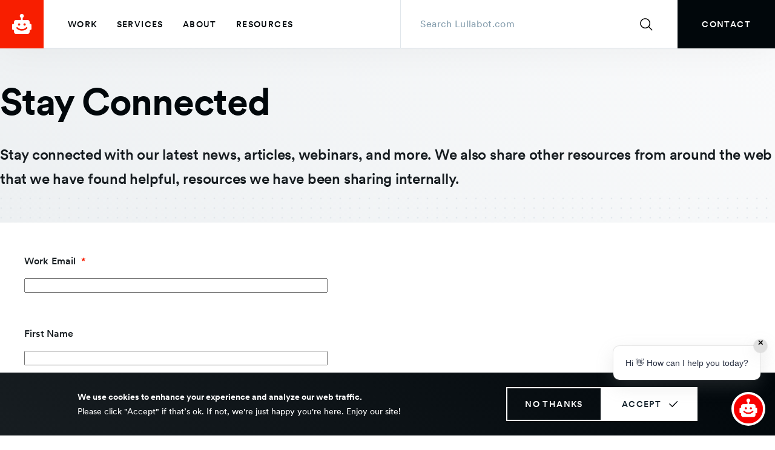

--- FILE ---
content_type: text/html; charset=UTF-8
request_url: https://www.lullabot.com/signup-and-stay-connected?article_id=546
body_size: 8068
content:
<!DOCTYPE html>
<html lang="en" dir="ltr" prefix="og: https://ogp.me/ns#">
  <head>
    <meta charset="utf-8" />
<noscript><style>form.antibot * :not(.antibot-message) { display: none !important; }</style>
</noscript><script>window.dataLayer = window.dataLayer || []; window.dataLayer.push([]);</script>
<meta name="description" content="Stay connected with our latest news, articles, webinars, and more. We also share other resources from around the web that we have found helpful, resources we have been sharing internally." />
<link rel="canonical" href="https://www.lullabot.com/signup-and-stay-connected" />
<link rel="image_src" href=", https://www.lullabot.com/themes/custom/lullabot/images/lullabot-social-og-image.png" />
<meta property="og:image" content="https://www.lullabot.com/themes/custom/lullabot/images/lullabot-social-og-image.png" />
<meta name="twitter:card" content="summary" />
<meta name="twitter:title" content="Stay Connected" />
<meta name="twitter:description" content="Stay connected with our latest news, articles, webinars, and more. We also share other resources from around the web that we have found helpful, resources we have been sharing internally." />
<meta name="twitter:site" content="@lullabot" />
<meta name="Generator" content="Drupal 11 (https://www.drupal.org)" />
<meta name="MobileOptimized" content="width" />
<meta name="HandheldFriendly" content="true" />
<meta name="viewport" content="width=device-width, initial-scale=1.0" />
<script type="application/ld+json">{
    "@context": "https://schema.org",
    "@graph": [
        {
            "@type": "WebPage",
            "@id": "https://www.lullabot.com/signup-and-stay-connected",
            "breadcrumb": {
                "@type": "BreadcrumbList",
                "itemListElement": [
                    {
                        "@type": "ListItem",
                        "position": 1,
                        "name": "Home",
                        "item": "https://www.lullabot.com/"
                    }
                ]
            },
            "publisher": {
                "@type": "Organization",
                "@id": "https://www.lullabot.com/",
                "name": "Lullabot",
                "url": "https://www.lullabot.com/",
                "logo": {
                    "@type": "ImageObject",
                    "url": "/themes/custom/lullabotcom/images/lullabot-logo.svg",
                    "width": "40",
                    "height": "40"
                }
            }
        }
    ]
}</script>
<link rel="icon" href="/themes/custom/lullabot/favicon.ico" type="image/vnd.microsoft.icon" />

    <title>Stay Connected | Lullabot</title>
          <script>
        (function (w, d, s, l, i) {
          w[l] = w[l] || [];
          w[l].push({'gtm.start': new Date().getTime(), event: 'gtm.js'});
          var f = d.getElementsByTagName(s)[0], j = d.createElement(s),
            dl = l != 'dataLayer' ? '&l=' + l : '';
          j.async = true;
          j.src = 'https://www.googletagmanager.com/gtm.js?id=' + i + dl;
          f.parentNode.insertBefore(j, f);
        })(window, document, 'script', 'dataLayer', 'GTM-MCBPVNC');
      </script>
        <link rel="stylesheet" media="all" href="/sites/default/files/css/css_OW0bUpU883azqJaLDSstpaWtgKVzvQxX5tr_3IeZ0gA.css?delta=0&amp;language=en&amp;theme=lullabot&amp;include=eJx1jVEKwzAMQy8Uku5EwcnUEGbHo3YYvf1WNthHtx89LAmLhveinujNuOomoU5zlcy063RLOlCV82VZAmauqreOF-TOnUZF-mXmQhsCT2Y63q863L5nYy3EwXZzSCpkCA-UYzt9GMEQDI9XOHW26Noa_68JzKid80Oex_hYyA" />
<link rel="stylesheet" media="all" href="/sites/default/files/css/css_BlK6qoMMFJa-pFNTf-zhwm-wjvORD-Q_8qjC2IDjxds.css?delta=1&amp;language=en&amp;theme=lullabot&amp;include=eJx1jVEKwzAMQy8Uku5EwcnUEGbHo3YYvf1WNthHtx89LAmLhveinujNuOomoU5zlcy063RLOlCV82VZAmauqreOF-TOnUZF-mXmQhsCT2Y63q863L5nYy3EwXZzSCpkCA-UYzt9GMEQDI9XOHW26Noa_68JzKid80Oex_hYyA" />


        <meta name="monitor" content="naimah2eiZ0quoopei2Un7fagu6choof" />

    
  </head>
  <body>
  <noscript>
    <iframe title="Google Tag Manager" aria-hidden="true" src="https://www.googletagmanager.com/ns.html?id=GTM-MCBPVNC" height="0" width="0" style="display:none;visibility:hidden"></iframe>
  </noscript>
        <a href="#main__content" class="visually-hidden focusable">
      Skip to main content
    </a>
    
      <div class="dialog-off-canvas-main-canvas" data-off-canvas-main-canvas>
    



  
  
<div  class="main__wrapper">
            


<header  class="header">
  <div  class="header__container">
    <div  class="header__branding">
              
  
<a
   class="logo-link logo-link--primary"
    href="/"
  >
  <span  class="logo-link__content">
        <div  class="logo-link__pulsating-animation logo-link__pulsating-animation--"></div>
    

            
<img
   class="logo__image"
      src="/themes/custom/lullabot/images/logo.svg"
      alt="Lullabot.com homepage"
    />
          </span>
  

  <svg  class="logo-link__icon logo-link__icon--primary"

  
  
  >
      <use xlink:href="/themes/custom/lullabot/dist/icons.svg#arrow"></use>
</svg>
</a>
          </div>
    <div  class="header__menu">
        <div  id="block-mainmenu-2" class="menu-block">
  

<div id="main-nav"  class="main-nav">
  <nav  class="main-nav__wrapper" aria-labelledby="main-nav-label">
          <div class="visually-hidden" id="main-nav-label">Main menu</div>
        


    
                          
    
<ul  class="main-menu">
            
<li  class="main-menu__item">
      

<a
   class="main-menu__link main-menu__link--hide-icon"
    href="/our-work"
  >
  <span  class="main-menu__link__content">
          Work
      </span>
  

  <svg  class="main-menu__link__icon main-menu__link__icon--hide-icon"

  
  
  >
      <use xlink:href="/themes/custom/lullabot/dist/icons.svg#arrow"></use>
</svg>
</a>
      </li>
          
<li  class="main-menu__item">
      

<a
   class="main-menu__link main-menu__link--hide-icon"
    href="/services"
  >
  <span  class="main-menu__link__content">
          Services
      </span>
  

  <svg  class="main-menu__link__icon main-menu__link__icon--hide-icon"

  
  
  >
      <use xlink:href="/themes/custom/lullabot/dist/icons.svg#arrow"></use>
</svg>
</a>
      </li>
          
<li  class="main-menu__item">
      

<a
   class="main-menu__link main-menu__link--hide-icon"
    href="/about"
  >
  <span  class="main-menu__link__content">
          About
      </span>
  

  <svg  class="main-menu__link__icon main-menu__link__icon--hide-icon"

  
  
  >
      <use xlink:href="/themes/custom/lullabot/dist/icons.svg#arrow"></use>
</svg>
</a>
      </li>
          
<li  class="main-menu__item">
      

<a
   class="main-menu__link main-menu__link--hide-icon"
    href="/resources"
  >
  <span  class="main-menu__link__content">
          Resources
      </span>
  

  <svg  class="main-menu__link__icon main-menu__link__icon--hide-icon"

  
  
  >
      <use xlink:href="/themes/custom/lullabot/dist/icons.svg#arrow"></use>
</svg>
</a>
      </li>
      </ul>
  
  </nav>
</div>


</div>

    </div>
      <div class="search-block-form header-search" data-drupal-selector="search-block-form" id="block-searchform" role="search">
  <form action="/search/node" method="get" id="search-block-form" accept-charset="UTF-8">
  




<div class="js-form-item form-item search input_wrapper">
      <label for="edit-keys" class="visually-hidden form-item__label">Search</label>

        

    <input  title="Enter the terms you wish to search for." placeholder="Search Lullabot.com" data-drupal-selector="edit-keys" type="search" id="edit-keys" name="keys" value="" size="15" maxlength="128" class="form-search form-item__textfield" />


        </div>

<div data-drupal-selector="edit-actions" class="form-actions js-form-wrapper form-wrapper" id="edit-actions--3">

        <div  class="button_wrapper submit">
    <input  data-drupal-selector="edit-submit" type="submit" id="edit-submit--2" value="Search" class="js-form-submit form-submit" />
    

  <svg  class="button__icon"

      aria-hidden="true" role="img"
  
  
  >
      <use xlink:href="/themes/custom/lullabot/dist/icons.svg#arrow"></use>
</svg>
  </div>

</div>

</form>

</div>

    


  
  
  

<a  class="button button--contact" role="link" href="/contact" >
      <span >Contact</span>
    </a>
    
    <button aria-expanded="false" aria-controls="main-nav" id="toggle-expand"  class="toggle-expand">
      <div  class="toggle-expand__open visually-hidden">Open Menu</div>
      <div  class="toggle-expand__close visually-hidden">Close Menu</div>
      <div  class="toggle-expand__main-menu-icon-wrapper">
        <div  class="toggle-expand__menu-icon-wrapper">
          <span  class="toggle-expand__line toggle-expand__line--first"></span>
          <span  class="toggle-expand__line toggle-expand__line--second"></span>
          <span  class="toggle-expand__line toggle-expand__line--third"></span>
        </div>
      </div>
    </button>
  </div>
</header>

            
    
    
    
    <div  class="main main--with-sidebar">
          <a id="main__content" tabindex="-1"></a>
        <div  class="main__content"  role="main">
          
<div data-drupal-messages-fallback class="hidden"></div>

<article  class="node">

  
    

  
  <div>
    
  
  <section class="layout layout--onecol layout--light">
        <div  class="layout__region layout__region--content layout__region--row-count-1">
      
<div>
  
    <div>
              

<div  class="resource-node-hero resource-node-hero--landing">
  

  

<div  class="section__wrapper">
      <div  class="section section--with-sidebar extra has-animations">
        <div  class="section__content" >
                  <div  class="resource-node-hero__content">
                                  
<h1  class="heading heading--2xl">
      Stay Connected

  </h1>
                          <div class="paragraph paragraph--xl text-long">
            Stay connected with our latest news, articles, webinars, and more. We also share other resources from around the web that we have found helpful, resources we have been sharing internally.
          </div>
                                            
              </div>
        </div>
          <aside  class="section__sidebar section__sidebar--with-sidebar" role="complementary">
                    

<div  class="pattern pattern--dots"></div>
          </aside>
      </div>
            </div>
</div>
      </div>
</div>

    </div>
  </section>

  
  <section class="layout layout--onecol layout--white">
        <div  class="layout__region layout__region--content layout__region--row-count-1">
      
<div class="layout__block webform__wrapper">
    
    <div class="webform__inner">
          
<form class="webform-submission-form webform-submission-add-form webform-submission-lullabot-newsletter-zoho-form webform-submission-lullabot-newsletter-zoho-add-form webform-submission-lullabot-newsletter-zoho-node-9646-form webform-submission-lullabot-newsletter-zoho-node-9646-add-form js-webform-details-toggle webform-details-toggle antibot" data-drupal-selector="webform-submission-lullabot-newsletter-zoho-node-9646-add-form" data-action="/signup-and-stay-connected?article_id=546" action="/antibot" method="post" id="webform-submission-lullabot-newsletter-zoho-node-9646-add-form" accept-charset="UTF-8">
  
  <noscript>
  <div class="antibot-no-js antibot-message antibot-message-warning">You must have JavaScript enabled to use this form.</div>
</noscript>





<div class="js-webform-type-email webform-type-email js-form-item form-item email input_wrapper">
      <label for="edit-work-email" class="js-form-required form-required form-item__label">Work Email</label>

        

    <input  data-drupal-selector="edit-work-email" type="email" id="edit-work-email" name="work_email" value="" size="60" maxlength="254" class="form-email required form-item__textfield" required="required" />


        </div>






<div class="js-webform-type-textfield webform-type-textfield js-form-item form-item textfield input_wrapper">
      <label for="edit-first-name" class="form-item__label">First Name</label>

        

    <input  data-drupal-selector="edit-first-name" type="text" id="edit-first-name" name="first_name" value="" size="60" maxlength="255" class="form-text form-item__textfield" />


        </div>






<div class="js-webform-type-textfield webform-type-textfield js-form-item form-item textfield input_wrapper">
      <label for="edit-last-name" class="form-item__label">Last Name</label>

        

    <input  data-drupal-selector="edit-last-name" type="text" id="edit-last-name" name="last_name" value="" size="60" maxlength="255" class="form-text form-item__textfield" />


        </div>






<div id="edit-markup" class="js-webform-type-webform-markup webform-type-webform-markup js-form-item form-item webform_markup">
        &nbsp;
<p><strong>Marketing Permissions</strong></p>

<p>Lullabot will use the information you provide on this form to be in touch with you and to provide updates and marketing. You can change your mind at any time by clicking the unsubscribe link in the footer of any email you receive from us, or by contacting us at hello@lullabot.com. We will treat your information with respect. For more information about our privacy practices, please view our <a href="https://www.lullabot.com/privacy-policy">privacy policy</a>. By clicking below, you agree that we may process your information in accordance with these terms.</p>
        </div>





  
<div class="js-webform-type-checkbox webform-type-checkbox js-form-item form-item checkbox input_wrapper" tabindex="-1">
        

    <input  data-drupal-selector="edit-i-agree-to-receive-communications-from-lullabot" type="checkbox" id="edit-i-agree-to-receive-communications-from-lullabot" name="i_agree_to_receive_communications_from_lullabot" value="1" class="form-checkbox required form-item__textfield" required="required" />


        <label for="edit-i-agree-to-receive-communications-from-lullabot" class="option js-form-required form-required form-item__label">I agree to receive communications from Lullabot</label>

      </div>



    <input  data-drupal-selector="edit-article-id" type="hidden" name="article_id" value="546" class="form-item__textfield" />



    <input  data-drupal-selector="edit-service" type="hidden" name="service" value="" class="form-item__textfield" />

<div data-drupal-selector="edit-actions" class="form-actions webform-actions js-form-wrapper form-wrapper" id="edit-actions">

        <div  class="button_wrapper submit">
    <input  class="webform-button--submit js-form-submit form-submit" data-drupal-selector="edit-actions-submit" type="submit" id="edit-actions-submit" name="op" value="Subscribe" />
    

  <svg  class="button__icon"

      aria-hidden="true" role="img"
  
  
  >
      <use xlink:href="/themes/custom/lullabot/dist/icons.svg#arrow"></use>
</svg>
  </div>


</div>


    <input  data-drupal-selector="edit-antibot-key" type="hidden" name="antibot_key" value="" class="form-item__textfield" />



    <input  autocomplete="off" data-drupal-selector="form-f2cora0fpaf3ccgkbgkz0epzb0wrqzn11mab6fhjb14" type="hidden" name="form_build_id" value="form-f2cORa0fpaF3cCgKBgKZ0EpzB0wRqzn11mAB6fHjb14" class="form-item__textfield" />



    <input  data-drupal-selector="edit-webform-submission-lullabot-newsletter-zoho-node-9646-add-form" type="hidden" name="form_id" value="webform_submission_lullabot_newsletter_zoho_node_9646_add_form" class="form-item__textfield" />



  
</form>

      </div>
</div>

    </div>
  </section>

  </div>

</article>


      </div>
          <aside  class="main__sidebar main__sidebar--with-sidebar" role="complementary">
            
        </aside>
      </div>
            
  
<footer  class="footer footer--abbreviated">
    <div  class="footer__secondary footer__secondary--abbreviated section">
    <div  class="footer__left secondary">
      <nav  class="footer__nav" aria-label="Secondary navigation menu">
          
  



    
                          
    
<ul  class="footer-menu">
            
<li  class="footer-menu__item">
      

<a
   class="footer-menu__link footer-menu__link--hide-icon"
    href="/jobs"
  >
  <span  class="footer-menu__link__content">
          Careers
      </span>
  

  <svg  class="footer-menu__link__icon footer-menu__link__icon--hide-icon"

  
  
  >
      <use xlink:href="/themes/custom/lullabot/dist/icons.svg#arrow"></use>
</svg>
</a>
      </li>
          
<li  class="footer-menu__item">
      

<a
   class="footer-menu__link footer-menu__link--hide-icon"
    href="/accessibility-statement"
  >
  <span  class="footer-menu__link__content">
          Accessibility Statement
      </span>
  

  <svg  class="footer-menu__link__icon footer-menu__link__icon--hide-icon"

  
  
  >
      <use xlink:href="/themes/custom/lullabot/dist/icons.svg#arrow"></use>
</svg>
</a>
      </li>
          
<li  class="footer-menu__item">
      

<a
   class="footer-menu__link footer-menu__link--hide-icon"
    href="/terms"
  >
  <span  class="footer-menu__link__content">
          Terms of Service
      </span>
  

  <svg  class="footer-menu__link__icon footer-menu__link__icon--hide-icon"

  
  
  >
      <use xlink:href="/themes/custom/lullabot/dist/icons.svg#arrow"></use>
</svg>
</a>
      </li>
          
<li  class="footer-menu__item">
      

<a
   class="footer-menu__link footer-menu__link--hide-icon"
    href="/privacy-policy"
  >
  <span  class="footer-menu__link__content">
          Privacy Policy
      </span>
  

  <svg  class="footer-menu__link__icon footer-menu__link__icon--hide-icon"

  
  
  >
      <use xlink:href="/themes/custom/lullabot/dist/icons.svg#arrow"></use>
</svg>
</a>
      </li>
      </ul>
  



      </nav>
    </div>
    <div  class="footer__right secondary">
      <div  class="footer__newsletter">
          


<div  id="block-footer-newsletter" class="promo-card" >
  <div  class="promo-card__inner" >
          
<p  class="label label--md">
      Lullabot newsletter
  </p>
              
<p  class="paragraph paragraph--sm">
      Stay connected with our latest news, articles, webinars, and more.

  </p>
              


  
  
  
  
<a  class="button button--dark" role="link" href="/signup-and-stay-connected" >
      <span >Sign up</span>
        

  <svg  class="button__icon button__icon--dark button__icon--animated"

  
  
  >
      <use xlink:href="/themes/custom/lullabot/dist/icons.svg#arrow"></use>
</svg>
  </a>
      </div>
</div>


      </div>
      <div  class="footer__social">
        <nav aria-label="Social media menu links">
          
<ul  class="social-menu">
            
<li  class="social-menu__item social-menu__item--rss">
      

<a
   class="social-menu__link social-menu__link--rss"
      target="_blank"
    href="/rss/feed"
  >
  <span  class="link__content">
        

  <svg  class="social-menu__icon"

  
      aria-labelledby="title-rss-1008477934"
  
  >
      <title id="title-rss-1008477934">RSS</title>
      <use xlink:href="/themes/custom/lullabot/dist/icons.svg#rss"></use>
</svg>
    <span  class="social-menu__text">RSS</span>
    </span>
  

  <svg  class="link__icon link__icon--rss"

  
  
  >
      <use xlink:href="/themes/custom/lullabot/dist/icons.svg#arrow"></use>
</svg>
</a>
  </li>
          
<li  class="social-menu__item social-menu__item--x">
      

<a
   class="social-menu__link social-menu__link--x"
      target="_blank"
    href="https://x.com/lullabot"
  >
  <span  class="link__content">
        

  <svg  class="social-menu__icon"

  
      aria-labelledby="title-x-1735897031"
  
  >
      <title id="title-x-1735897031">Lullabot on X</title>
      <use xlink:href="/themes/custom/lullabot/dist/icons.svg#x"></use>
</svg>
    <span  class="social-menu__text">Lullabot on X</span>
    </span>
  

  <svg  class="link__icon link__icon--x"

  
  
  >
      <use xlink:href="/themes/custom/lullabot/dist/icons.svg#arrow"></use>
</svg>
</a>
  </li>
          
<li  class="social-menu__item social-menu__item--mastodon">
      

<a
   class="social-menu__link social-menu__link--mastodon"
      target="_blank"
      rel="me"
    href="https://fosstodon.org/@lullabot"
  >
  <span  class="link__content">
        

  <svg  class="social-menu__icon"

  
      aria-labelledby="title-mastodon-1856379507"
  
  >
      <title id="title-mastodon-1856379507">Lullabot on Mastodon</title>
      <use xlink:href="/themes/custom/lullabot/dist/icons.svg#mastodon"></use>
</svg>
    <span  class="social-menu__text">Lullabot on Mastodon</span>
    </span>
  

  <svg  class="link__icon link__icon--mastodon"

  
  
  >
      <use xlink:href="/themes/custom/lullabot/dist/icons.svg#arrow"></use>
</svg>
</a>
  </li>
          
<li  class="social-menu__item social-menu__item--linkedin">
      

<a
   class="social-menu__link social-menu__link--linkedin"
      target="_blank"
    href="https://www.linkedin.com/company/lullabot"
  >
  <span  class="link__content">
        

  <svg  class="social-menu__icon"

  
      aria-labelledby="title-linkedin-360730213"
  
  >
      <title id="title-linkedin-360730213">Lullabot on Linkedin</title>
      <use xlink:href="/themes/custom/lullabot/dist/icons.svg#linkedin"></use>
</svg>
    <span  class="social-menu__text">Lullabot on Linkedin</span>
    </span>
  

  <svg  class="link__icon link__icon--linkedin"

  
  
  >
      <use xlink:href="/themes/custom/lullabot/dist/icons.svg#arrow"></use>
</svg>
</a>
  </li>
      </ul>
        </nav>
      </div>
    </div>
  </div>
</footer>

              <div class="overlay"></div>
      </div>

  </div>

    <script></script>

    <script type="application/json" data-drupal-selector="drupal-settings-json">{"path":{"baseUrl":"\/","pathPrefix":"","currentPath":"node\/9646","currentPathIsAdmin":false,"isFront":false,"currentLanguage":"en","currentQuery":{"article_id":"546"}},"pluralDelimiter":"\u0003","suppressDeprecationErrors":true,"dataLayer":{"defaultLang":"en","languages":{"en":{"id":"en","name":"English","direction":"ltr","weight":0}}},"eu_cookie_compliance":{"cookie_policy_version":"1.0.0","popup_enabled":true,"popup_agreed_enabled":false,"popup_hide_agreed":false,"popup_clicking_confirmation":false,"popup_scrolling_confirmation":false,"popup_html_info":"\u003Cdiv aria-labelledby=\u0022popup-text\u0022  class=\u0022eu-cookie-compliance-banner eu-cookie-compliance-banner-info eu-cookie-compliance-banner--opt-in\u0022\u003E\n  \u003Cdiv class=\u0022popup-content info eu-cookie-compliance-content\u0022\u003E\n        \u003Cdiv id=\u0022popup-text\u0022 class=\u0022eu-cookie-compliance-message\u0022 role=\u0022document\u0022\u003E\n      \u003Cp\u003E\u003Cstrong\u003EWe use cookies to enhance your experience and analyze our web traffic.\u003C\/strong\u003E\u003Cbr\u003EPlease click \u0022Accept\u0022 if that\u2019s ok. If not, we\u0027re just happy you\u0027re here. Enjoy our site!\u003C\/p\u003E\n\n          \u003C\/div\u003E\n\n    \n    \u003Cdiv id=\u0022popup-buttons\u0022 class=\u0022eu-cookie-compliance-buttons\u0022\u003E\n            \u003Cbutton type=\u0022button\u0022 class=\u0022agree-button eu-cookie-compliance-secondary-button\u0022\u003EAccept\u003C\/button\u003E\n              \u003Cbutton type=\u0022button\u0022 class=\u0022decline-button eu-cookie-compliance-default-button\u0022\u003ENo thanks\u003C\/button\u003E\n          \u003C\/div\u003E\n  \u003C\/div\u003E\n\u003C\/div\u003E","use_mobile_message":false,"mobile_popup_html_info":"\u003Cdiv aria-labelledby=\u0022popup-text\u0022  class=\u0022eu-cookie-compliance-banner eu-cookie-compliance-banner-info eu-cookie-compliance-banner--opt-in\u0022\u003E\n  \u003Cdiv class=\u0022popup-content info eu-cookie-compliance-content\u0022\u003E\n        \u003Cdiv id=\u0022popup-text\u0022 class=\u0022eu-cookie-compliance-message\u0022 role=\u0022document\u0022\u003E\n      \n          \u003C\/div\u003E\n\n    \n    \u003Cdiv id=\u0022popup-buttons\u0022 class=\u0022eu-cookie-compliance-buttons\u0022\u003E\n            \u003Cbutton type=\u0022button\u0022 class=\u0022agree-button eu-cookie-compliance-secondary-button\u0022\u003EAccept\u003C\/button\u003E\n              \u003Cbutton type=\u0022button\u0022 class=\u0022decline-button eu-cookie-compliance-default-button\u0022\u003ENo thanks\u003C\/button\u003E\n          \u003C\/div\u003E\n  \u003C\/div\u003E\n\u003C\/div\u003E","mobile_breakpoint":768,"popup_html_agreed":false,"popup_use_bare_css":true,"popup_height":"auto","popup_width":"100%","popup_delay":800,"popup_link":"\/terms","popup_link_new_window":true,"popup_position":false,"fixed_top_position":true,"popup_language":"en","store_consent":false,"better_support_for_screen_readers":false,"cookie_name":"","reload_page":false,"domain":"","domain_all_sites":false,"popup_eu_only":false,"popup_eu_only_js":false,"cookie_lifetime":100,"cookie_session":0,"set_cookie_session_zero_on_disagree":0,"disagree_do_not_show_popup":false,"method":"opt_in","automatic_cookies_removal":true,"allowed_cookies":"","withdraw_markup":"\u003Cbutton type=\u0022button\u0022 class=\u0022eu-cookie-withdraw-tab\u0022\u003EPrivacy settings\u003C\/button\u003E\n\u003Cdiv aria-labelledby=\u0022popup-text\u0022 class=\u0022eu-cookie-withdraw-banner\u0022\u003E\n  \u003Cdiv class=\u0022popup-content info eu-cookie-compliance-content\u0022\u003E\n    \u003Cdiv id=\u0022popup-text\u0022 class=\u0022eu-cookie-compliance-message\u0022 role=\u0022document\u0022\u003E\n      \u003Ch2\u003EWe use cookies on this site to enhance your user experience\u003C\/h2\u003E\n\u003Cp\u003EYou have given your consent for us to set cookies.\u003C\/p\u003E\n\n    \u003C\/div\u003E\n    \u003Cdiv id=\u0022popup-buttons\u0022 class=\u0022eu-cookie-compliance-buttons\u0022\u003E\n      \u003Cbutton type=\u0022button\u0022 class=\u0022eu-cookie-withdraw-button \u0022\u003EWithdraw consent\u003C\/button\u003E\n    \u003C\/div\u003E\n  \u003C\/div\u003E\n\u003C\/div\u003E","withdraw_enabled":false,"reload_options":0,"reload_routes_list":"","withdraw_button_on_info_popup":false,"cookie_categories":[],"cookie_categories_details":[],"enable_save_preferences_button":true,"cookie_value_disagreed":"0","cookie_value_agreed_show_thank_you":"1","cookie_value_agreed":"2","containing_element":"body","settings_tab_enabled":false,"olivero_primary_button_classes":"","olivero_secondary_button_classes":"","close_button_action":"","open_by_default":true,"modules_allow_popup":true,"hide_the_banner":false,"geoip_match":true,"unverified_scripts":[]},"ajaxTrustedUrl":{"form_action_p_pvdeGsVG5zNF_XLGPTvYSKCf43t8qZYSwcfZl2uzM":true,"\/search\/node":true},"antibot":{"forms":{"webform-submission-lullabot-newsletter-zoho-node-9646-add-form":{"id":"webform-submission-lullabot-newsletter-zoho-node-9646-add-form","key":"Iimba1PZPfXtCTfNyMcE1w3HTKhW2KqmpABkZWq68ZN"}}},"quicklink":{"admin_link_container_patterns":["#block-local-tasks-block a",".block-local-tasks-block a","#drupal-off-canvas a","#toolbar-administration a"],"ignore_admin_paths":true,"ignore_ajax_links":true,"ignore_file_ext":true,"total_request_limit":null,"concurrency_throttle_limit":null,"idle_wait_timeout":null,"viewport_delay":null,"debug":false,"url_patterns_to_ignore":["user\/logout","#","\/admin","\/edit"]},"user":{"uid":0,"permissionsHash":"0c0d13411e5c22e5f7728240f1d915b494a76a659ad1aaeccb402d2ff6c28c99"}}</script>
<script src="https://polyfill-fastly.io/v3/polyfill.min.js?features=IntersectionObserver%2CIntersectionObserverEntry%2CURL%2CObject.assign%2CArray.from%2CArray.prototype.includes%2CString.prototype.includes%2CElement.prototype.matches%2CPromise%2CPromise.prototype.finally"></script>
<script src="/core/assets/vendor/jquery/jquery.min.js?v=4.0.0-rc.1"></script>
<script src="https://unpkg.com/quicklink@2.3.0/dist/quicklink.umd.js"></script>
<script src="/sites/default/files/js/js_Tk5iQPAn9tWowp4aogY1E84jx7GKVns1WQ1niqwacas.js?scope=footer&amp;delta=3&amp;language=en&amp;theme=lullabot&amp;include=[base64]"></script>
<script src="/themes/custom/lullabot/components/01-atoms/images/icons/svgxuse.min.js?t5ztoc" defer></script>
<script src="/sites/default/files/js/js_p5Lf4bluqLkSGyJZxsu60C-NlZewXCHhqn-ZEgoUAME.js?scope=footer&amp;delta=5&amp;language=en&amp;theme=lullabot&amp;include=[base64]"></script>

    <script>
      window.chatBotConfig = {
        chatbotId: "d20a3576-82f9-4d37-946b-aa64275b076b",
      }
    </script>
    <script
      src="https://chatclient.ai/api/embed"
      id="chatbot-widget-script"
      defer>
    </script>
  </body>
</html>


--- FILE ---
content_type: text/css
request_url: https://www.lullabot.com/sites/default/files/css/css_BlK6qoMMFJa-pFNTf-zhwm-wjvORD-Q_8qjC2IDjxds.css?delta=1&language=en&theme=lullabot&include=eJx1jVEKwzAMQy8Uku5EwcnUEGbHo3YYvf1WNthHtx89LAmLhveinujNuOomoU5zlcy063RLOlCV82VZAmauqreOF-TOnUZF-mXmQhsCT2Y63q863L5nYy3EwXZzSCpkCA-UYzt9GMEQDI9XOHW26Noa_68JzKid80Oex_hYyA
body_size: 72956
content:
/* @license GPL-2.0-or-later https://www.drupal.org/licensing/faq */
@font-face{font-family:'Circular';src:url(/themes/custom/lullabot/fonts/Circular/Circular-Bold.woff2) format('woff2'),url(/themes/custom/lullabot/fonts/Circular/Circular-Bold.woff) format('woff');font-weight:700;font-style:normal;font-display:swap;}@font-face{font-family:'Circular';src:url(/themes/custom/lullabot/fonts/Circular/Circular-BoldItalic.woff2) format('woff2'),url(/themes/custom/lullabot/fonts/Circular/Circular-BoldItalic.woff) format('woff');font-weight:700;font-style:italic;font-display:swap;}@font-face{font-family:'Circular';src:url(/themes/custom/lullabot/fonts/Circular/Circular-Medium.woff2) format('woff2'),url(/themes/custom/lullabot/fonts/Circular/Circular-Medium.woff) format('woff');font-weight:500;font-style:normal;font-display:swap;}@font-face{font-family:'Circular';src:url(/themes/custom/lullabot/fonts/Circular/Circular-MediumItalic.woff2) format('woff2'),url(/themes/custom/lullabot/fonts/Circular/Circular-MediumItalic.woff) format('woff');font-weight:500;font-style:italic;font-display:swap;}@font-face{font-family:'Circular';src:url(/themes/custom/lullabot/fonts/Circular/Circular-Book.woff2) format('woff2'),url(/themes/custom/lullabot/fonts/Circular/Circular-Book.woff) format('woff');font-weight:450;font-style:normal;font-display:swap;}@font-face{font-family:'Circular';src:url(/themes/custom/lullabot/fonts/Circular/Circular-BookItalic.woff2) format('woff2'),url(/themes/custom/lullabot/fonts/Circular/Circular-BookItalic.woff) format('woff');font-weight:450;font-style:italic;font-display:swap;}@font-face{font-family:'IBMPlexMono';src:url(/themes/custom/lullabot/fonts/IBMPlexMono/IBMPlexMono-Regular.ttf) format('truetype');font-weight:400;font-style:normal;font-display:swap;}@font-face{font-family:'IBMPlexMono';src:url(/themes/custom/lullabot/fonts/IBMPlexMono/IBMPlexMono-Italic.ttf) format('truetype');font-weight:400;font-style:italic;font-display:swap;}@font-face{font-family:'IBMPlexMono';src:url(/themes/custom/lullabot/fonts/IBMPlexMono/IBMPlexMono-Bold.ttf) format('truetype');font-weight:700;font-style:normal;font-display:swap;}@font-face{font-family:'IBMPlexMono';src:url(/themes/custom/lullabot/fonts/IBMPlexMono/IBMPlexMono-BoldItalic.ttf)
    format('truetype');font-weight:700;font-style:italic;font-display:swap;}
html{line-height:1.15;-webkit-text-size-adjust:100%}body{margin:0}main{display:block}h1{font-size:2em;margin:.67em 0}hr{box-sizing:content-box;height:0;overflow:visible}pre{font-family:monospace,monospace;font-size:1em}a{background-color:transparent}abbr[title]{border-bottom:none;text-decoration:underline;-webkit-text-decoration:underline dotted;text-decoration:underline dotted}b,strong{font-weight:bolder}code,kbd,samp{font-family:monospace,monospace;font-size:1em}small{font-size:80%}sub,sup{font-size:75%;line-height:0;position:relative;vertical-align:baseline}sub{bottom:-0.25em}sup{top:-0.5em}img{border-style:none}button,input,optgroup,select,textarea{font-family:inherit;font-size:100%;line-height:1.15;margin:0}button,input{overflow:visible}button,select{text-transform:none}button,[type=button],[type=reset],[type=submit]{-webkit-appearance:button}button::-moz-focus-inner,[type=button]::-moz-focus-inner,[type=reset]::-moz-focus-inner,[type=submit]::-moz-focus-inner{border-style:none;padding:0}button:-moz-focusring,[type=button]:-moz-focusring,[type=reset]:-moz-focusring,[type=submit]:-moz-focusring{outline:1px dotted ButtonText}fieldset{padding:.35em .75em .625em}legend{box-sizing:border-box;color:inherit;display:table;max-width:100%;padding:0;white-space:normal}progress{vertical-align:baseline}textarea{overflow:auto}[type=checkbox],[type=radio]{box-sizing:border-box;padding:0}[type=number]::-webkit-inner-spin-button,[type=number]::-webkit-outer-spin-button{height:auto}[type=search]{-webkit-appearance:textfield;outline-offset:-2px}[type=search]::-webkit-search-decoration{-webkit-appearance:none}::-webkit-file-upload-button{-webkit-appearance:button;font:inherit}details{display:block}summary{display:list-item}template{display:none}[hidden]{display:none}:root{--space-9-5:9.5rem;--space-7-5:7.5rem;--space-6-5:6.5rem;--space-6:6rem;--space-5-5:5.5rem;--space-5:5rem;--space-4-5:4.5rem;--space-4:4rem;--space-3-5:3.5rem;--space-3:3rem;--space-2-5:2.5rem;--space-2:2rem;--space-1-5:1.5rem;--space-1:1rem;--space-0-5:0.5rem}:root{--font-size-10:0.625rem;--font-size-12:0.75rem;--font-size-14:0.875rem;--font-size-16:1rem;--font-size-18:1.125rem;--font-size-20:1.25rem;--font-size-24:1.5rem;--font-size-28:1.75rem;--font-size-32:2rem;--font-size-38:2.375rem;--font-size-40:2.5rem;--font-size-48:3rem;--font-size-56:3.5rem;--font-size-62:3.875rem;--font-size-72:4.5rem;--font-size-80:5rem;--font-size-88:5.5rem}.cl-type{margin:0;max-width:62rem;padding:1rem;list-style:none}.cl-type li::before{display:none}h1.cl-type{margin:2rem 1rem;padding-bottom:1rem;position:relative}h1.cl-type::before{content:"";bottom:0;left:1rem;width:4.5rem;height:.125rem;position:absolute;background-color:var(--c-primary-800)}.cl-type__family{padding:1rem}.cl-type__family+.cl-type__family{margin-top:6.5rem}.cl-type__row{display:flex}.cl-type__row:first-child{margin-bottom:2rem;padding-bottom:2rem;border-bottom:1px solid clr(primary-dark,400)}.cl-type__inner{display:flex;flex-direction:column}.cl-type__inner:first-child{width:18rem}.cl-type__inner:last-child{flex:1}.cl-type__name{font-style:normal;font-size:var(--font-size-24);font-weight:450;margin-bottom:.5rem;text-decoration:underline}.cl-type__usage{font-size:1rem;font-weight:700;text-transform:uppercase}.cl-type__description{font-style:normal;font-size:var(--font-size-18);font-weight:450}.cl-type__sample{font-style:normal;font-size:7.5rem;line-height:8rem;font-weight:450;margin-bottom:.5rem}.cl-type__font-styles{list-style:none;font-size:var(--font-size-18)}.cl-type__letters,.cl-type__numbers,.cl-type__characters{margin:1rem 0;font-size:var(--font-size-32);line-height:var(--font-size-48);font-weight:450}.cl-scale{padding:1rem}.cl-scale__scale{margin-top:3rem}h2.cl-scale{margin:2rem 1rem;padding:0 0 1rem;position:relative}h2.cl-scale::before{content:"";left:0;bottom:0;width:4.5rem;height:.125rem;position:absolute;background-color:var(--c-primary-800)}.cl-scale__scales{padding:0 1rem}.cl-scale__scales li::before{display:none}.cl-scale__rows{display:flex}.cl-scale__row{flex:1}.cl-scale__items{padding:1rem}.cl-scale__item{margin-bottom:2.5rem}.cl-scale__details{display:flex}.cl-scale__details span{padding:0 1rem;font-weight:450;border-right:1px solid var(--c-grayscale-200)}.cl-scale__details span:first-child{padding-left:0}.cl-scale__details span:last-child{border-width:0}:root{--c-primary-1000:#a51400;--c-primary-900:#cf1900;--c-primary-800:#f81e00;--c-primary-700:#f9442b;--c-primary-600:#fa6955;--c-primary-500:#fb8e80;--c-primary-400:#fdb4aa;--c-primary-300:#fed2cc;--c-primary-200:#fee0dc;--c-primary-100:#fee9e6;--c-primary-dark-1000:#12212b;--c-primary-dark-950:#1b303f;--c-primary-dark-900:#20394b;--c-primary-dark-800:#445a6a;--c-primary-dark-700:#5e798d;--c-primary-dark-600:#869eae;--c-primary-dark-500:#aebec9;--c-primary-dark-400:#c7d3db;--c-primary-dark-300:#d7dfe5;--c-primary-dark-200:#e0e6eb;--c-primary-dark-100:#edf0f2;--c-primary-dark-50:#f9fafb;--c-grayscale-1000:#01070b;--c-grayscale-900:#171d21;--c-grayscale-800:#272f35;--c-grayscale-700:#323c43;--c-grayscale-600:#434e56;--c-grayscale-500:#5d686f;--c-grayscale-400:#75818a;--c-grayscale-300:#909ba2;--c-grayscale-200:#b1b9be;--c-grayscale-100:#d6d9dc;--c-grayscale-50:#f4f5f6;--c-grayscale-0:#fff;--c-secondary-900:#1481b8;--c-secondary-800:#1d8fc9;--c-secondary-700:#38a5dc;--c-secondary-600:#4eb6eb;--c-secondary-500:#6bc3ef;--c-secondary-400:#86d0f5;--c-secondary-300:#a2dcf9;--c-secondary-200:#bfe8fd;--c-secondary-100:#d8f2ff;--c-secondary-light-800:#fac12e;--c-secondary-light-700:#ffcc47;--c-secondary-light-600:#ffd25d;--c-secondary-light-500:#ffdc80;--c-secondary-light-400:#ffe399;--c-secondary-light-300:#ffebb8;--c-secondary-light-200:#fff1cc;--c-secondary-light-100:#fff6df}.cl-palettes{padding:1rem}.cl-palettes li::before{display:none}.cl-palettes h1{padding-bottom:1rem;margin-bottom:3rem;position:relative}.cl-palettes h1::before{content:"";bottom:0;left:1rem;width:4.5rem;height:.125rem;position:absolute;background-color:var(--c-primary-800)}.cl-palettes h2{font-weight:700;padding:0 1rem}.cl-palettes__colors{padding:0;display:flex;flex-wrap:wrap;margin:0 0 2rem}.cl-palettes__color{display:flex;padding:1rem;font-size:1rem;list-style:none;max-width:13rem;flex-direction:column;cursor:pointer}.cl-palettes__color:hover{background-color:var(--c-grayscale-50)}.cl-palettes__swatch{width:11rem;height:6rem}.cl-palettes__title{margin:1rem 0 0;font-weight:700}.cl-palettes__color--primary-1000 .cl-palettes__swatch{background-color:var(--c-primary-1000)}.cl-palettes__color--primary-900 .cl-palettes__swatch{background-color:var(--c-primary-900)}.cl-palettes__color--primary-800 .cl-palettes__swatch{background-color:var(--c-primary-800)}.cl-palettes__color--primary-700 .cl-palettes__swatch{background-color:var(--c-primary-700)}.cl-palettes__color--primary-600 .cl-palettes__swatch{background-color:var(--c-primary-600)}.cl-palettes__color--primary-500 .cl-palettes__swatch{background-color:var(--c-primary-500)}.cl-palettes__color--primary-400 .cl-palettes__swatch{background-color:var(--c-primary-400)}.cl-palettes__color--primary-300 .cl-palettes__swatch{background-color:var(--c-primary-300)}.cl-palettes__color--primary-200 .cl-palettes__swatch{background-color:var(--c-primary-200)}.cl-palettes__color--primary-100 .cl-palettes__swatch{background-color:var(--c-primary-100)}.cl-palettes__color--primary-dark-1000 .cl-palettes__swatch{background-color:var(--c-primary-dark-1000)}.cl-palettes__color--primary-dark-950 .cl-palettes__swatch{background-color:var(--c-primary-dark-950)}.cl-palettes__color--primary-dark-900 .cl-palettes__swatch{background-color:var(--c-primary-dark-900)}.cl-palettes__color--primary-dark-800 .cl-palettes__swatch{background-color:var(--c-primary-dark-800)}.cl-palettes__color--primary-dark-700 .cl-palettes__swatch{background-color:var(--c-primary-dark-700)}.cl-palettes__color--primary-dark-600 .cl-palettes__swatch{background-color:var(--c-primary-dark-600)}.cl-palettes__color--primary-dark-500 .cl-palettes__swatch{background-color:var(--c-primary-dark-500)}.cl-palettes__color--primary-dark-400 .cl-palettes__swatch{background-color:var(--c-primary-dark-400)}.cl-palettes__color--primary-dark-300 .cl-palettes__swatch{background-color:var(--c-primary-dark-300)}.cl-palettes__color--primary-dark-200 .cl-palettes__swatch{background-color:var(--c-primary-dark-200)}.cl-palettes__color--primary-dark-100 .cl-palettes__swatch{background-color:var(--c-primary-dark-100)}.cl-palettes__color--primary-dark-50 .cl-palettes__swatch{background-color:var(--c-primary-dark-50)}.cl-palettes__color--grayscale-1000 .cl-palettes__swatch{background-color:var(--c-grayscale-1000)}.cl-palettes__color--grayscale-900 .cl-palettes__swatch{background-color:var(--c-grayscale-900)}.cl-palettes__color--grayscale-800 .cl-palettes__swatch{background-color:var(--c-grayscale-800)}.cl-palettes__color--grayscale-700 .cl-palettes__swatch{background-color:var(--c-grayscale-700)}.cl-palettes__color--grayscale-600 .cl-palettes__swatch{background-color:var(--c-grayscale-600)}.cl-palettes__color--grayscale-500 .cl-palettes__swatch{background-color:var(--c-grayscale-500)}.cl-palettes__color--grayscale-400 .cl-palettes__swatch{background-color:var(--c-grayscale-400)}.cl-palettes__color--grayscale-300 .cl-palettes__swatch{background-color:var(--c-grayscale-300)}.cl-palettes__color--grayscale-200 .cl-palettes__swatch{background-color:var(--c-grayscale-200)}.cl-palettes__color--grayscale-100 .cl-palettes__swatch{background-color:var(--c-grayscale-100)}.cl-palettes__color--grayscale-50 .cl-palettes__swatch{background-color:var(--c-grayscale-50)}.cl-palettes__color--grayscale-0 .cl-palettes__swatch{background-color:var(--c-grayscale-0)}.cl-palettes__color--secondary-900 .cl-palettes__swatch{background-color:var(--c-secondary-900)}.cl-palettes__color--secondary-800 .cl-palettes__swatch{background-color:var(--c-secondary-800)}.cl-palettes__color--secondary-700 .cl-palettes__swatch{background-color:var(--c-secondary-700)}.cl-palettes__color--secondary-600 .cl-palettes__swatch{background-color:var(--c-secondary-600)}.cl-palettes__color--secondary-500 .cl-palettes__swatch{background-color:var(--c-secondary-500)}.cl-palettes__color--secondary-400 .cl-palettes__swatch{background-color:var(--c-secondary-400)}.cl-palettes__color--secondary-300 .cl-palettes__swatch{background-color:var(--c-secondary-300)}.cl-palettes__color--secondary-200 .cl-palettes__swatch{background-color:var(--c-secondary-200)}.cl-palettes__color--secondary-100 .cl-palettes__swatch{background-color:var(--c-secondary-100)}.cl-palettes__color--secondary-light-800 .cl-palettes__swatch{background-color:var(--c-secondary-light-800)}.cl-palettes__color--secondary-light-700 .cl-palettes__swatch{background-color:var(--c-secondary-light-700)}.cl-palettes__color--secondary-light-600 .cl-palettes__swatch{background-color:var(--c-secondary-light-600)}.cl-palettes__color--secondary-light-500 .cl-palettes__swatch{background-color:var(--c-secondary-light-500)}.cl-palettes__color--secondary-light-400 .cl-palettes__swatch{background-color:var(--c-secondary-light-400)}.cl-palettes__color--secondary-light-300 .cl-palettes__swatch{background-color:var(--c-secondary-light-300)}.cl-palettes__color--secondary-light-200 .cl-palettes__swatch{background-color:var(--c-secondary-light-200)}.cl-palettes__color--secondary-light-100 .cl-palettes__swatch{background-color:var(--c-secondary-light-100)}.cl-gradients{padding:1rem}.cl-gradients li::before{display:none}.cl-gradients h1{padding-bottom:1rem;margin-bottom:3rem;position:relative}.cl-gradients h1::before{content:"";bottom:0;left:1rem;width:4.5rem;height:.125rem;position:absolute;background-color:var(--c-primary-800)}.cl-gradients h2{font-weight:700;padding:0 1rem}.cl-gradients__items{padding:0;display:flex;flex-wrap:wrap;margin:0 0 2rem}.cl-gradients__item{display:flex;padding:1rem;max-width:13rem;list-style:none;flex-direction:column;cursor:pointer}.cl-gradients__item:hover{background-color:var(--c-grayscale-50)}.cl-gradients__title{margin:1rem 0;font-weight:700}.cl-gradients__swatch{z-index:2;width:11rem;height:6rem}.cl-gradients__item--translucent{position:relative}.cl-gradients__item--translucent::after{content:"";top:1rem;z-index:1;display:block;position:absolute;border-right:solid 11rem rgba(0,0,0,0);border-top:solid 6rem rgba(1,7,11,.5)}.cl-gradients__item--primary-1000 .cl-gradients__swatch{background:linear-gradient(225deg,rgba(165,20,0,0.8),var(--c-primary-1000))}.cl-gradients__item--primary-900 .cl-gradients__swatch{background:linear-gradient(225deg,rgba(207,25,0,0.8),var(--c-primary-900))}.cl-gradients__item--primary-800 .cl-gradients__swatch{background:linear-gradient(225deg,rgba(248,30,0,0.8),var(--c-primary-800))}.cl-gradients__item--primary-700 .cl-gradients__swatch{background:linear-gradient(225deg,rgba(249,68,43,0.8),var(--c-primary-700))}.cl-gradients__item--primary-600 .cl-gradients__swatch{background:linear-gradient(225deg,rgba(250,105,85,0.8),var(--c-primary-600))}.cl-gradients__item--primary-500 .cl-gradients__swatch{background:linear-gradient(225deg,rgba(251,142,128,0.8),var(--c-primary-500))}.cl-gradients__item--primary-400 .cl-gradients__swatch{background:linear-gradient(225deg,rgba(253,180,170,0.8),var(--c-primary-400))}.cl-gradients__item--primary-300 .cl-gradients__swatch{background:linear-gradient(225deg,rgba(254,210,204,0.8),var(--c-primary-300))}.cl-gradients__item--primary-200 .cl-gradients__swatch{background:linear-gradient(225deg,rgba(254,224,220,0.8),var(--c-primary-200))}.cl-gradients__item--primary-100 .cl-gradients__swatch{background:linear-gradient(225deg,rgba(254,233,230,0.8),var(--c-primary-100))}.cl-gradients__item--primary-dark-1000 .cl-gradients__swatch{background:linear-gradient(225deg,rgba(18,33,43,0.8),var(--c-primary-dark-1000))}.cl-gradients__item--primary-dark-950 .cl-gradients__swatch{background:linear-gradient(225deg,rgba(27,48,63,0.8),var(--c-primary-dark-950))}.cl-gradients__item--primary-dark-900 .cl-gradients__swatch{background:linear-gradient(225deg,rgba(32,57,75,0.8),var(--c-primary-dark-900))}.cl-gradients__item--primary-dark-800 .cl-gradients__swatch{background:linear-gradient(225deg,rgba(68,90,106,0.8),var(--c-primary-dark-800))}.cl-gradients__item--primary-dark-700 .cl-gradients__swatch{background:linear-gradient(225deg,rgba(94,121,141,0.8),var(--c-primary-dark-700))}.cl-gradients__item--primary-dark-600 .cl-gradients__swatch{background:linear-gradient(225deg,rgba(134,158,174,0.8),var(--c-primary-dark-600))}.cl-gradients__item--primary-dark-500 .cl-gradients__swatch{background:linear-gradient(225deg,rgba(174,190,201,0.8),var(--c-primary-dark-500))}.cl-gradients__item--primary-dark-400 .cl-gradients__swatch{background:linear-gradient(225deg,rgba(199,211,219,0.8),var(--c-primary-dark-400))}.cl-gradients__item--primary-dark-300 .cl-gradients__swatch{background:linear-gradient(225deg,rgba(215,223,229,0.8),var(--c-primary-dark-300))}.cl-gradients__item--primary-dark-200 .cl-gradients__swatch{background:linear-gradient(225deg,rgba(224,230,235,0.8),var(--c-primary-dark-200))}.cl-gradients__item--primary-dark-100 .cl-gradients__swatch{background:linear-gradient(225deg,rgba(237,240,242,0.8),var(--c-primary-dark-100))}.cl-gradients__item--primary-dark-50 .cl-gradients__swatch{background:linear-gradient(225deg,rgba(249,250,251,0.8),var(--c-primary-dark-50))}.cl-gradients__item--grayscale-1000 .cl-gradients__swatch{background:linear-gradient(225deg,rgba(1,7,11,0.8),var(--c-grayscale-1000))}.cl-gradients__item--grayscale-900 .cl-gradients__swatch{background:linear-gradient(225deg,rgba(23,29,33,0.8),var(--c-grayscale-900))}.cl-gradients__item--grayscale-800 .cl-gradients__swatch{background:linear-gradient(225deg,rgba(39,47,53,0.8),var(--c-grayscale-800))}.cl-gradients__item--grayscale-700 .cl-gradients__swatch{background:linear-gradient(225deg,rgba(50,60,67,0.8),var(--c-grayscale-700))}.cl-gradients__item--grayscale-600 .cl-gradients__swatch{background:linear-gradient(225deg,rgba(67,78,86,0.8),var(--c-grayscale-600))}.cl-gradients__item--grayscale-500 .cl-gradients__swatch{background:linear-gradient(225deg,rgba(93,104,111,0.8),var(--c-grayscale-500))}.cl-gradients__item--grayscale-400 .cl-gradients__swatch{background:linear-gradient(225deg,rgba(117,129,138,0.8),var(--c-grayscale-400))}.cl-gradients__item--grayscale-300 .cl-gradients__swatch{background:linear-gradient(225deg,rgba(144,155,162,0.8),var(--c-grayscale-300))}.cl-gradients__item--grayscale-200 .cl-gradients__swatch{background:linear-gradient(225deg,rgba(177,185,190,0.8),var(--c-grayscale-200))}.cl-gradients__item--grayscale-100 .cl-gradients__swatch{background:linear-gradient(225deg,rgba(214,217,220,0.8),var(--c-grayscale-100))}.cl-gradients__item--grayscale-50 .cl-gradients__swatch{background:linear-gradient(225deg,rgba(244,245,246,0.8),var(--c-grayscale-50))}.cl-gradients__item--grayscale-0 .cl-gradients__swatch{background:linear-gradient(225deg,rgba(255,255,255,0.8),var(--c-grayscale-0))}.cl-gradients__item--secondary-900 .cl-gradients__swatch{background:linear-gradient(225deg,rgba(20,129,184,0.8),var(--c-secondary-900))}.cl-gradients__item--secondary-800 .cl-gradients__swatch{background:linear-gradient(225deg,rgba(29,143,201,0.8),var(--c-secondary-800))}.cl-gradients__item--secondary-700 .cl-gradients__swatch{background:linear-gradient(225deg,rgba(56,165,220,0.8),var(--c-secondary-700))}.cl-gradients__item--secondary-600 .cl-gradients__swatch{background:linear-gradient(225deg,rgba(78,182,235,0.8),var(--c-secondary-600))}.cl-gradients__item--secondary-500 .cl-gradients__swatch{background:linear-gradient(225deg,rgba(107,195,239,0.8),var(--c-secondary-500))}.cl-gradients__item--secondary-400 .cl-gradients__swatch{background:linear-gradient(225deg,rgba(134,208,245,0.8),var(--c-secondary-400))}.cl-gradients__item--secondary-300 .cl-gradients__swatch{background:linear-gradient(225deg,rgba(162,220,249,0.8),var(--c-secondary-300))}.cl-gradients__item--secondary-200 .cl-gradients__swatch{background:linear-gradient(225deg,rgba(191,232,253,0.8),var(--c-secondary-200))}.cl-gradients__item--secondary-100 .cl-gradients__swatch{background:linear-gradient(225deg,rgba(216,242,255,0.8),var(--c-secondary-100))}.cl-gradients__item--secondary-light-800 .cl-gradients__swatch{background:linear-gradient(225deg,rgba(250,193,46,0.8),var(--c-secondary-light-800))}.cl-gradients__item--secondary-light-700 .cl-gradients__swatch{background:linear-gradient(225deg,rgba(255,204,71,0.8),var(--c-secondary-light-700))}.cl-gradients__item--secondary-light-600 .cl-gradients__swatch{background:linear-gradient(225deg,rgba(255,210,93,0.8),var(--c-secondary-light-600))}.cl-gradients__item--secondary-light-500 .cl-gradients__swatch{background:linear-gradient(225deg,rgba(255,220,128,0.8),var(--c-secondary-light-500))}.cl-gradients__item--secondary-light-400 .cl-gradients__swatch{background:linear-gradient(225deg,rgba(255,227,153,0.8),var(--c-secondary-light-400))}.cl-gradients__item--secondary-light-300 .cl-gradients__swatch{background:linear-gradient(225deg,rgba(255,235,184,0.8),var(--c-secondary-light-300))}.cl-gradients__item--secondary-light-200 .cl-gradients__swatch{background:linear-gradient(225deg,rgba(255,241,204,0.8),var(--c-secondary-light-200))}.cl-gradients__item--secondary-light-100 .cl-gradients__swatch{background:linear-gradient(225deg,rgba(255,246,223,0.8),var(--c-secondary-light-100))}.status__list{display:none}html{box-sizing:border-box;scroll-behavior:smooth}body{font-family:"Circular",verdana,sans-serif;color:var(--c-grayscale-900);text-rendering:optimizelegibility;-webkit-font-smoothing:antialiased;background-color:var(--c-grayscale-0)}.sb-show-main.sb-main-padded{padding:0 !important}*,*::after,*::before{box-sizing:inherit}::selection{color:var(--c-grayscale-0);background-color:var(--c-primary-800)}.visually-hidden{position:absolute !important;clip:rect(1px,1px,1px,1px);overflow:hidden;height:1px;width:1px;word-wrap:normal}.cl-table__wrapper{padding:1rem}.cl-table{width:100%;padding:1rem;max-width:62rem;border-spacing:0}h1.cl-table{padding-bottom:1rem;margin-bottom:3rem;position:relative}h1.cl-table::before{content:"";bottom:0;left:1rem;width:4.5rem;height:.125rem;position:absolute;background-color:var(--c-primary-800)}.cl-table__header{text-align:start;padding-bottom:1rem;border-bottom:1px solid var(--c-grayscale-300)}.cl-table__body{cursor:pointer}.cl-table__body:hover{background-color:var(--c-grayscale-50)}.cl-table__body td{padding-top:1rem;font-size:var(--font-size-14);padding-bottom:1rem;color:var(--c-grayscale-500);border-bottom:1px solid var(--c-grayscale-100)}.cl-table__variable{color:var(--c-primary-900)}.cl-spacing-visualization{width:50px;height:50px;display:block;background:linear-gradient(225deg,rgba(27,48,63,0.8),var(--c-primary-dark-950))}.clipboard-item{position:relative}.toast-copy{background:linear-gradient(225deg,rgba(255,255,255,0.8),var(--c-grayscale-0));border:1px solid var(--c-grayscale-100);position:absolute;top:100%;left:7px;z-index:3;transition:1s ease-in-out opacity;padding:.5rem 1rem;font-size:var(--font-size-14)}.toast-copy pre{left:0;width:100%;padding:.5rem;margin:0 0 1rem;background-color:var(--c-secondary-light-100)}.toast-copy.hide{opacity:0}.toast-copy.hide:hover{opacity:1}iframe.dubbot-iframe{width:100% !important;height:100% !important}.audio__wrapper{position:relative;padding-bottom:2rem}@media(min-width:768px){.audio__wrapper{padding-bottom:0}}.audio{display:flex;background-color:var(--c-grayscale-1000);max-inline-size:100%}.audio .button,.audio #drupal-off-canvas-wrapper .button_wrapper,#drupal-off-canvas-wrapper .audio .button_wrapper,.audio .button_wrapper:not(.is_reset){display:flex;border-width:0;width:4rem;height:4rem;align-items:center;justify-content:center;color:var(--c-grayscale-0);flex-direction:column-reverse}.audio .button:hover,.audio #drupal-off-canvas-wrapper .button_wrapper:hover,#drupal-off-canvas-wrapper .audio .button_wrapper:hover,.audio .button_wrapper:hover:not(.is_reset){border-width:0}@media(min-width:960px){.audio .button,.audio #drupal-off-canvas-wrapper .button_wrapper,#drupal-off-canvas-wrapper .audio .button_wrapper,.audio .button_wrapper:not(.is_reset){width:6.5rem;height:6.5rem}}.audio .button__icon[class*=secondary]{width:1.75rem;height:1.75rem;margin:0 0 .5rem;color:var(--c-grayscale-0)}.audio>span{display:block;text-align:center;align-self:center;color:var(--c-grayscale-0)}.audio__elapsed{text-align:end;min-width:2.625rem;margin:0 .5rem 0 1rem}@media(min-width:768px){.audio__elapsed{margin-left:1.5rem}}.audio__total{margin-right:1rem;padding-left:.5rem;border-left:1px solid var(--c-grayscale-700)}.audio__timeline{align-self:center;margin-right:1rem}@media(min-width:768px){.audio__timeline{margin-right:0}}.audio__speed{cursor:pointer;flex:1;border:none;display:block;width:4rem;padding:0 1rem;color:var(--c-grayscale-0);background-color:rgba(0,0,0,0);block-size:100%}@media(min-width:768px){.audio__speed{flex:auto;width:auto;text-align:end}}.audio__speed:focus{border:rgba(0,0,0,0);outline-offset:-4px;outline:4px solid var(--c-secondary-700)}.audio__controls .audio__items{right:0;display:none;top:4rem;position:absolute;background-color:var(--c-grayscale-1000);margin:0}@media(min-width:768px){.audio__controls .audio__items{display:flex;position:initial}}.audio__controls .button.button--secondary,.audio__controls #drupal-off-canvas-wrapper .button--secondary.button_wrapper,#drupal-off-canvas-wrapper .audio__controls .button--secondary.button_wrapper,.audio__controls .button--secondary.button_wrapper:not(.is_reset){display:flex;line-height:0;color:rgba(0,0,0,0);border-left:1px solid #272f35;background-color:var(--c-grayscale-1000)}@media(min-width:960px){.audio__controls .button.button--secondary,.audio__controls #drupal-off-canvas-wrapper .button--secondary.button_wrapper,#drupal-off-canvas-wrapper .audio__controls .button--secondary.button_wrapper,.audio__controls .button--secondary.button_wrapper:not(.is_reset){color:var(--c-grayscale-0);line-height:var(--font-size-16)}.audio__controls .button.button--secondary:hover,.audio__controls #drupal-off-canvas-wrapper .button--secondary.button_wrapper:hover,#drupal-off-canvas-wrapper .audio__controls .button--secondary.button_wrapper:hover,.audio__controls .button--secondary.button_wrapper:hover:not(.is_reset){color:var(--c-grayscale-1000)}}.audio__controls .button.button--secondary::before,.audio__controls #drupal-off-canvas-wrapper .button--secondary.button_wrapper::before,#drupal-off-canvas-wrapper .audio__controls .button--secondary.button_wrapper::before,.audio__controls .button--secondary.button_wrapper:not(.is_reset)::before{background-color:var(--c-secondary-600)}.audio__controls .button.button--secondary:hover svg,.audio__controls #drupal-off-canvas-wrapper .button--secondary.button_wrapper:hover svg,#drupal-off-canvas-wrapper .audio__controls .button--secondary.button_wrapper:hover svg,.audio__controls .button--secondary.button_wrapper:hover:not(.is_reset) svg{color:var(--c-grayscale-1000)}.audio__controls>.button.button--secondary,#drupal-off-canvas-wrapper .audio__controls>.button--secondary.button_wrapper,.audio__controls>.button--secondary.button_wrapper:not(.is_reset){display:flex}@media(min-width:768px){.audio__controls>.button.button--secondary,#drupal-off-canvas-wrapper .audio__controls>.button--secondary.button_wrapper,.audio__controls>.button--secondary.button_wrapper:not(.is_reset){display:none}}.audio__controls>.button.button--secondary[aria-expanded=true]~.audio__items,#drupal-off-canvas-wrapper .audio__controls>.button--secondary[aria-expanded=true].button_wrapper~.audio__items,.audio__controls>.button--secondary[aria-expanded=true].button_wrapper:not(.is_reset)~.audio__items{display:flex}.audio__subscribe-menu{margin:0;padding:0;list-style:none}.audio__subscribe-menu li::before{display:none}.audio__subscribe-menu{right:0;display:none;position:absolute;min-width:16rem;background:var(--c-grayscale-800)}.audio__subscribe-menu-item{display:flex;flex-wrap:wrap;align-items:center;padding-left:1rem}.audio__subscribe-menu-item:not(:last-child){border-bottom:1px solid var(--c-grayscale-700)}.audio__subscribe-menu-item svg{width:1.5rem;height:1.5rem;color:var(--c-primary-dark-600)}.audio__subscribe-menu-item .link,.audio__subscribe-menu-item .footer-menu__link{width:12.5rem;transform:scale(0.7);transform-origin:0% 50%;padding:1rem 1.5rem}.audio__subscribe-menu-item .link__icon{display:none}.audio__action.subscribe:hover .audio__subscribe-menu{display:block;z-index:9999}.audio__wrapper.playing .button__icon--pause{margin:0;color:var(--c-grayscale-1000)}.audio__wrapper:not(.playing) .button__icon--play{stroke-width:2px;margin:0 0 0 .5rem;stroke:var(--c-grayscale-1000);color:var(--c-secondary-600)}.button.episode-toggle,#drupal-off-canvas-wrapper .episode-toggle.button_wrapper,.episode-toggle.button_wrapper:not(.is_reset){border-left:none;background-color:var(--c-secondary-600)}.button.episode-toggle::before,#drupal-off-canvas-wrapper .episode-toggle.button_wrapper::before,.episode-toggle.button_wrapper:not(.is_reset)::before{background-color:var(--c-grayscale-0)}.button.episode-toggle:hover,#drupal-off-canvas-wrapper .episode-toggle.button_wrapper:hover,.episode-toggle.button_wrapper:hover:not(.is_reset){box-shadow:0 0 32px rgba(0,0,0,.12)}.button.episode-toggle:hover .button__icon,#drupal-off-canvas-wrapper .episode-toggle.button_wrapper:hover .button__icon,.episode-toggle.button_wrapper:hover:not(.is_reset) .button__icon{stroke:var(--c-secondary-600);color:var(--c-secondary-600)}.button.episode-toggle .button__icon--play,#drupal-off-canvas-wrapper .episode-toggle.button_wrapper .button__icon--play,.episode-toggle.button_wrapper:not(.is_reset) .button__icon--play{display:block}.button.episode-toggle .button__icon--pause,#drupal-off-canvas-wrapper .episode-toggle.button_wrapper .button__icon--pause,.episode-toggle.button_wrapper:not(.is_reset) .button__icon--pause{display:none}.playing .button.episode-toggle .button__icon--play,.playing #drupal-off-canvas-wrapper .episode-toggle.button_wrapper .button__icon--play,#drupal-off-canvas-wrapper .playing .episode-toggle.button_wrapper .button__icon--play,.playing .episode-toggle.button_wrapper:not(.is_reset) .button__icon--play{display:none}.playing .button.episode-toggle .button__icon--pause,.playing #drupal-off-canvas-wrapper .episode-toggle.button_wrapper .button__icon--pause,#drupal-off-canvas-wrapper .playing .episode-toggle.button_wrapper .button__icon--pause,.playing .episode-toggle.button_wrapper:not(.is_reset) .button__icon--pause{display:block}.node-episode__content>div:first-child{position:sticky;top:0;z-index:100}.button,#drupal-off-canvas-wrapper .button_wrapper,.button_wrapper:not(.is_reset){cursor:pointer;align-items:center;display:inline-flex;text-decoration:none;letter-spacing:.1em;min-height:3.5rem;font-size:var(--font-size-14);text-transform:uppercase;font-weight:500;padding:1rem 2rem}.button:hover .button__icon--animated,#drupal-off-canvas-wrapper .button_wrapper:hover .button__icon--animated,.button_wrapper:hover:not(.is_reset) .button__icon--animated{transform:scaleX(0.8)}@media(prefers-reduced-motion:reduce){.button:hover .button__icon--animated,#drupal-off-canvas-wrapper .button_wrapper:hover .button__icon--animated,.button_wrapper:hover:not(.is_reset) .button__icon--animated{transform:unset}}[data-animation-pause=true] .button:hover .button__icon--animated,[data-animation-pause=true] #drupal-off-canvas-wrapper .button_wrapper:hover .button__icon--animated,#drupal-off-canvas-wrapper [data-animation-pause=true] .button_wrapper:hover .button__icon--animated,[data-animation-pause=true] .button_wrapper:hover:not(.is_reset) .button__icon--animated{transform:unset}.button[class*=secondary],#drupal-off-canvas-wrapper [class*=secondary].button_wrapper,[class*=secondary].button_wrapper:not(.is_reset),.button[class*=tertiary],#drupal-off-canvas-wrapper [class*=tertiary].button_wrapper,[class*=tertiary].button_wrapper:not(.is_reset){min-height:2.5rem;padding:.625rem .875rem}.button,#drupal-off-canvas-wrapper .button_wrapper,.button_wrapper:not(.is_reset){z-index:0;position:relative;transition-property:background-color,box-shadow;transition-duration:.25s;color:var(--c-grayscale-900);background-color:rgba(0,0,0,0);border:1.5px solid var(--c-primary-800)}.button:visited,#drupal-off-canvas-wrapper .button_wrapper:visited,.button_wrapper:visited:not(.is_reset){color:var(--c-grayscale-900)}.button::before,#drupal-off-canvas-wrapper .button_wrapper::before,.button_wrapper:not(.is_reset)::before{content:"";top:0;left:0;width:0;z-index:-1;height:100%;position:absolute;background-color:var(--c-primary-800);transition:width .25s}@media(prefers-reduced-motion:reduce){.button::before,#drupal-off-canvas-wrapper .button_wrapper::before,.button_wrapper:not(.is_reset)::before{transition:none}}[data-animation-pause=true] .button::before,[data-animation-pause=true] #drupal-off-canvas-wrapper .button_wrapper::before,#drupal-off-canvas-wrapper [data-animation-pause=true] .button_wrapper::before,[data-animation-pause=true] .button_wrapper:not(.is_reset)::before{transition:none}.button:hover,#drupal-off-canvas-wrapper .button_wrapper:hover,.button_wrapper:hover:not(.is_reset){color:var(--c-grayscale-0);border:1.5px solid var(--c-primary-800)}.button:hover::before,#drupal-off-canvas-wrapper .button_wrapper:hover::before,.button_wrapper:hover:not(.is_reset)::before{width:100%}.button:hover .button__icon,#drupal-off-canvas-wrapper .button_wrapper:hover .button__icon,.button_wrapper:hover:not(.is_reset) .button__icon{color:var(--c-grayscale-0);stroke-width:.5px;stroke:var(--c-grayscale-0)}.button:focus,#drupal-off-canvas-wrapper .button_wrapper:focus,.button_wrapper:focus:not(.is_reset){border-color:rgba(0,0,0,0);outline-offset:-4px;outline:4px solid var(--c-secondary-700)}.button:focus-visible,#drupal-off-canvas-wrapper .button_wrapper:focus-visible,.button_wrapper:focus-visible:not(.is_reset){outline-offset:-4px;outline:4px solid var(--c-secondary-700)}.button:focus:not(:focus-visible),#drupal-off-canvas-wrapper .button_wrapper:focus:not(:focus-visible),.button_wrapper:focus:not(:focus-visible):not(.is_reset){outline:none}.button--dark,.layout--dark .intro-hero-secondary .button,.layout--dark .intro-hero-secondary .button_wrapper:not(.is_reset),.layout--dark .intro-hero-secondary #drupal-off-canvas-wrapper .button_wrapper,#drupal-off-canvas-wrapper .layout--dark .intro-hero-secondary .button_wrapper,.intro-hero-secondary--dark .button,.intro-hero-secondary--dark .button_wrapper:not(.is_reset),.intro-hero-secondary--dark #drupal-off-canvas-wrapper .button_wrapper,#drupal-off-canvas-wrapper .intro-hero-secondary--dark .button_wrapper,.layout--dark .resource-node-hero .button,.layout--dark .resource-node-hero .button_wrapper:not(.is_reset),.layout--dark .resource-node-hero #drupal-off-canvas-wrapper .button_wrapper,#drupal-off-canvas-wrapper .layout--dark .resource-node-hero .button_wrapper,form.bg-black .button,.node-white-papers form .button,.node-webinar form.webform-submission-form .button,form.bg-black #drupal-off-canvas-wrapper .button_wrapper,.node-white-papers form #drupal-off-canvas-wrapper .button_wrapper,.node-webinar form.webform-submission-form #drupal-off-canvas-wrapper .button_wrapper,#drupal-off-canvas-wrapper form.bg-black .button_wrapper,#drupal-off-canvas-wrapper .node-white-papers form .button_wrapper,.node-white-papers #drupal-off-canvas-wrapper form .button_wrapper,#drupal-off-canvas-wrapper .node-webinar form.webform-submission-form .button_wrapper,.node-webinar #drupal-off-canvas-wrapper form.webform-submission-form .button_wrapper,form#drupal-off-canvas-wrapper .button,form#drupal-off-canvas-wrapper .button_wrapper,form.bg-black .button_wrapper:not(.is_reset),.node-white-papers form .button_wrapper:not(.is_reset),.node-webinar form.webform-submission-form .button_wrapper:not(.is_reset),.button_wrapper.is-reset{z-index:0;position:relative;transition-property:background-color,box-shadow;transition-duration:.25s;color:var(--c-grayscale-0);background-color:rgba(0,0,0,0);border:1.5px solid var(--c-primary-800)}.button--dark:visited,.layout--dark .intro-hero-secondary .button:visited,.layout--dark .intro-hero-secondary .button_wrapper:visited:not(.is_reset),.layout--dark .intro-hero-secondary #drupal-off-canvas-wrapper .button_wrapper:visited,#drupal-off-canvas-wrapper .layout--dark .intro-hero-secondary .button_wrapper:visited,.intro-hero-secondary--dark .button:visited,.intro-hero-secondary--dark .button_wrapper:visited:not(.is_reset),.intro-hero-secondary--dark #drupal-off-canvas-wrapper .button_wrapper:visited,#drupal-off-canvas-wrapper .intro-hero-secondary--dark .button_wrapper:visited,.layout--dark .resource-node-hero .button:visited,.layout--dark .resource-node-hero .button_wrapper:visited:not(.is_reset),.layout--dark .resource-node-hero #drupal-off-canvas-wrapper .button_wrapper:visited,#drupal-off-canvas-wrapper .layout--dark .resource-node-hero .button_wrapper:visited,form.bg-black .button:visited,.node-white-papers form .button:visited,.node-webinar form.webform-submission-form .button:visited,form.bg-black #drupal-off-canvas-wrapper .button_wrapper:visited,.node-white-papers form #drupal-off-canvas-wrapper .button_wrapper:visited,.node-webinar form.webform-submission-form #drupal-off-canvas-wrapper .button_wrapper:visited,#drupal-off-canvas-wrapper form.bg-black .button_wrapper:visited,#drupal-off-canvas-wrapper .node-white-papers form .button_wrapper:visited,.node-white-papers #drupal-off-canvas-wrapper form .button_wrapper:visited,#drupal-off-canvas-wrapper .node-webinar form.webform-submission-form .button_wrapper:visited,.node-webinar #drupal-off-canvas-wrapper form.webform-submission-form .button_wrapper:visited,form#drupal-off-canvas-wrapper .button:visited,form#drupal-off-canvas-wrapper .button_wrapper:visited,form.bg-black .button_wrapper:visited:not(.is_reset),.node-white-papers form .button_wrapper:visited:not(.is_reset),.node-webinar form.webform-submission-form .button_wrapper:visited:not(.is_reset),.button_wrapper.is-reset:visited{color:var(--c-grayscale-0)}.button--dark::before,.layout--dark .intro-hero-secondary .button::before,.layout--dark .intro-hero-secondary .button_wrapper:not(.is_reset)::before,.layout--dark .intro-hero-secondary #drupal-off-canvas-wrapper .button_wrapper::before,#drupal-off-canvas-wrapper .layout--dark .intro-hero-secondary .button_wrapper::before,.intro-hero-secondary--dark .button::before,.intro-hero-secondary--dark .button_wrapper:not(.is_reset)::before,.intro-hero-secondary--dark #drupal-off-canvas-wrapper .button_wrapper::before,#drupal-off-canvas-wrapper .intro-hero-secondary--dark .button_wrapper::before,.layout--dark .resource-node-hero .button::before,.layout--dark .resource-node-hero .button_wrapper:not(.is_reset)::before,.layout--dark .resource-node-hero #drupal-off-canvas-wrapper .button_wrapper::before,#drupal-off-canvas-wrapper .layout--dark .resource-node-hero .button_wrapper::before,form.bg-black .button::before,.node-white-papers form .button::before,.node-webinar form.webform-submission-form .button::before,form.bg-black #drupal-off-canvas-wrapper .button_wrapper::before,.node-white-papers form #drupal-off-canvas-wrapper .button_wrapper::before,.node-webinar form.webform-submission-form #drupal-off-canvas-wrapper .button_wrapper::before,#drupal-off-canvas-wrapper form.bg-black .button_wrapper::before,#drupal-off-canvas-wrapper .node-white-papers form .button_wrapper::before,.node-white-papers #drupal-off-canvas-wrapper form .button_wrapper::before,#drupal-off-canvas-wrapper .node-webinar form.webform-submission-form .button_wrapper::before,.node-webinar #drupal-off-canvas-wrapper form.webform-submission-form .button_wrapper::before,form#drupal-off-canvas-wrapper .button::before,form#drupal-off-canvas-wrapper .button_wrapper::before,form.bg-black .button_wrapper:not(.is_reset)::before,.node-white-papers form .button_wrapper:not(.is_reset)::before,.node-webinar form.webform-submission-form .button_wrapper:not(.is_reset)::before,.button_wrapper.is-reset::before{content:"";top:0;left:0;width:0;z-index:-1;height:100%;position:absolute;background-color:var(--c-primary-800);transition:width .25s}@media(prefers-reduced-motion:reduce){.button--dark::before,.layout--dark .intro-hero-secondary .button::before,.layout--dark .intro-hero-secondary .button_wrapper:not(.is_reset)::before,.layout--dark .intro-hero-secondary #drupal-off-canvas-wrapper .button_wrapper::before,#drupal-off-canvas-wrapper .layout--dark .intro-hero-secondary .button_wrapper::before,.intro-hero-secondary--dark .button::before,.intro-hero-secondary--dark .button_wrapper:not(.is_reset)::before,.intro-hero-secondary--dark #drupal-off-canvas-wrapper .button_wrapper::before,#drupal-off-canvas-wrapper .intro-hero-secondary--dark .button_wrapper::before,.layout--dark .resource-node-hero .button::before,.layout--dark .resource-node-hero .button_wrapper:not(.is_reset)::before,.layout--dark .resource-node-hero #drupal-off-canvas-wrapper .button_wrapper::before,#drupal-off-canvas-wrapper .layout--dark .resource-node-hero .button_wrapper::before,form.bg-black .button::before,.node-white-papers form .button::before,.node-webinar form.webform-submission-form .button::before,form.bg-black #drupal-off-canvas-wrapper .button_wrapper::before,.node-white-papers form #drupal-off-canvas-wrapper .button_wrapper::before,.node-webinar form.webform-submission-form #drupal-off-canvas-wrapper .button_wrapper::before,#drupal-off-canvas-wrapper form.bg-black .button_wrapper::before,#drupal-off-canvas-wrapper .node-white-papers form .button_wrapper::before,.node-white-papers #drupal-off-canvas-wrapper form .button_wrapper::before,#drupal-off-canvas-wrapper .node-webinar form.webform-submission-form .button_wrapper::before,.node-webinar #drupal-off-canvas-wrapper form.webform-submission-form .button_wrapper::before,form#drupal-off-canvas-wrapper .button::before,form#drupal-off-canvas-wrapper .button_wrapper::before,form.bg-black .button_wrapper:not(.is_reset)::before,.node-white-papers form .button_wrapper:not(.is_reset)::before,.node-webinar form.webform-submission-form .button_wrapper:not(.is_reset)::before,.button_wrapper.is-reset::before{transition:none}}[data-animation-pause=true] .button--dark::before,[data-animation-pause=true] .layout--dark .intro-hero-secondary .button::before,.layout--dark .intro-hero-secondary [data-animation-pause=true] .button::before,[data-animation-pause=true] .layout--dark .intro-hero-secondary .button_wrapper:not(.is_reset)::before,.layout--dark .intro-hero-secondary [data-animation-pause=true] .button_wrapper:not(.is_reset)::before,[data-animation-pause=true] .layout--dark .intro-hero-secondary #drupal-off-canvas-wrapper .button_wrapper::before,.layout--dark .intro-hero-secondary #drupal-off-canvas-wrapper [data-animation-pause=true] .button_wrapper::before,[data-animation-pause=true] #drupal-off-canvas-wrapper .layout--dark .intro-hero-secondary .button_wrapper::before,#drupal-off-canvas-wrapper .layout--dark .intro-hero-secondary [data-animation-pause=true] .button_wrapper::before,[data-animation-pause=true] .intro-hero-secondary--dark .button::before,.intro-hero-secondary--dark [data-animation-pause=true] .button::before,[data-animation-pause=true] .intro-hero-secondary--dark .button_wrapper:not(.is_reset)::before,.intro-hero-secondary--dark [data-animation-pause=true] .button_wrapper:not(.is_reset)::before,[data-animation-pause=true] .intro-hero-secondary--dark #drupal-off-canvas-wrapper .button_wrapper::before,.intro-hero-secondary--dark #drupal-off-canvas-wrapper [data-animation-pause=true] .button_wrapper::before,[data-animation-pause=true] #drupal-off-canvas-wrapper .intro-hero-secondary--dark .button_wrapper::before,#drupal-off-canvas-wrapper .intro-hero-secondary--dark [data-animation-pause=true] .button_wrapper::before,[data-animation-pause=true] .layout--dark .resource-node-hero .button::before,.layout--dark .resource-node-hero [data-animation-pause=true] .button::before,[data-animation-pause=true] .layout--dark .resource-node-hero .button_wrapper:not(.is_reset)::before,.layout--dark .resource-node-hero [data-animation-pause=true] .button_wrapper:not(.is_reset)::before,[data-animation-pause=true] .layout--dark .resource-node-hero #drupal-off-canvas-wrapper .button_wrapper::before,.layout--dark .resource-node-hero #drupal-off-canvas-wrapper [data-animation-pause=true] .button_wrapper::before,[data-animation-pause=true] #drupal-off-canvas-wrapper .layout--dark .resource-node-hero .button_wrapper::before,#drupal-off-canvas-wrapper .layout--dark .resource-node-hero [data-animation-pause=true] .button_wrapper::before,[data-animation-pause=true] form.bg-black .button::before,[data-animation-pause=true] .node-white-papers form .button::before,.node-white-papers [data-animation-pause=true] form .button::before,[data-animation-pause=true] .node-webinar form.webform-submission-form .button::before,.node-webinar [data-animation-pause=true] form.webform-submission-form .button::before,[data-animation-pause=true] form.bg-black #drupal-off-canvas-wrapper .button_wrapper::before,[data-animation-pause=true] .node-white-papers form #drupal-off-canvas-wrapper .button_wrapper::before,.node-white-papers [data-animation-pause=true] form #drupal-off-canvas-wrapper .button_wrapper::before,[data-animation-pause=true] .node-webinar form.webform-submission-form #drupal-off-canvas-wrapper .button_wrapper::before,.node-webinar [data-animation-pause=true] form.webform-submission-form #drupal-off-canvas-wrapper .button_wrapper::before,#drupal-off-canvas-wrapper [data-animation-pause=true] form.bg-black .button_wrapper::before,#drupal-off-canvas-wrapper [data-animation-pause=true] .node-white-papers form .button_wrapper::before,.node-white-papers #drupal-off-canvas-wrapper [data-animation-pause=true] form .button_wrapper::before,#drupal-off-canvas-wrapper [data-animation-pause=true] .node-webinar form.webform-submission-form .button_wrapper::before,.node-webinar #drupal-off-canvas-wrapper [data-animation-pause=true] form.webform-submission-form .button_wrapper::before,[data-animation-pause=true] form#drupal-off-canvas-wrapper .button::before,[data-animation-pause=true] form#drupal-off-canvas-wrapper .button_wrapper::before,form.bg-black [data-animation-pause=true] .button::before,.node-white-papers form [data-animation-pause=true] .button::before,.node-webinar form.webform-submission-form [data-animation-pause=true] .button::before,form.bg-black [data-animation-pause=true] #drupal-off-canvas-wrapper .button_wrapper::before,.node-white-papers form [data-animation-pause=true] #drupal-off-canvas-wrapper .button_wrapper::before,.node-webinar form.webform-submission-form [data-animation-pause=true] #drupal-off-canvas-wrapper .button_wrapper::before,#drupal-off-canvas-wrapper form.bg-black [data-animation-pause=true] .button_wrapper::before,#drupal-off-canvas-wrapper .node-white-papers form [data-animation-pause=true] .button_wrapper::before,.node-white-papers #drupal-off-canvas-wrapper form [data-animation-pause=true] .button_wrapper::before,#drupal-off-canvas-wrapper .node-webinar form.webform-submission-form [data-animation-pause=true] .button_wrapper::before,.node-webinar #drupal-off-canvas-wrapper form.webform-submission-form [data-animation-pause=true] .button_wrapper::before,form#drupal-off-canvas-wrapper [data-animation-pause=true] .button::before,form#drupal-off-canvas-wrapper [data-animation-pause=true] .button_wrapper::before,[data-animation-pause=true] form.bg-black .button_wrapper:not(.is_reset)::before,[data-animation-pause=true] .node-white-papers form .button_wrapper:not(.is_reset)::before,.node-white-papers [data-animation-pause=true] form .button_wrapper:not(.is_reset)::before,[data-animation-pause=true] .node-webinar form.webform-submission-form .button_wrapper:not(.is_reset)::before,.node-webinar [data-animation-pause=true] form.webform-submission-form .button_wrapper:not(.is_reset)::before,form.bg-black [data-animation-pause=true] .button_wrapper:not(.is_reset)::before,.node-white-papers form [data-animation-pause=true] .button_wrapper:not(.is_reset)::before,.node-webinar form.webform-submission-form [data-animation-pause=true] .button_wrapper:not(.is_reset)::before,[data-animation-pause=true] .button_wrapper.is-reset::before{transition:none}.button--dark:hover,.layout--dark .intro-hero-secondary .button:hover,.layout--dark .intro-hero-secondary .button_wrapper:hover:not(.is_reset),.layout--dark .intro-hero-secondary #drupal-off-canvas-wrapper .button_wrapper:hover,#drupal-off-canvas-wrapper .layout--dark .intro-hero-secondary .button_wrapper:hover,.intro-hero-secondary--dark .button:hover,.intro-hero-secondary--dark .button_wrapper:hover:not(.is_reset),.intro-hero-secondary--dark #drupal-off-canvas-wrapper .button_wrapper:hover,#drupal-off-canvas-wrapper .intro-hero-secondary--dark .button_wrapper:hover,.layout--dark .resource-node-hero .button:hover,.layout--dark .resource-node-hero .button_wrapper:hover:not(.is_reset),.layout--dark .resource-node-hero #drupal-off-canvas-wrapper .button_wrapper:hover,#drupal-off-canvas-wrapper .layout--dark .resource-node-hero .button_wrapper:hover,form.bg-black .button:hover,.node-white-papers form .button:hover,.node-webinar form.webform-submission-form .button:hover,form.bg-black #drupal-off-canvas-wrapper .button_wrapper:hover,.node-white-papers form #drupal-off-canvas-wrapper .button_wrapper:hover,.node-webinar form.webform-submission-form #drupal-off-canvas-wrapper .button_wrapper:hover,#drupal-off-canvas-wrapper form.bg-black .button_wrapper:hover,#drupal-off-canvas-wrapper .node-white-papers form .button_wrapper:hover,.node-white-papers #drupal-off-canvas-wrapper form .button_wrapper:hover,#drupal-off-canvas-wrapper .node-webinar form.webform-submission-form .button_wrapper:hover,.node-webinar #drupal-off-canvas-wrapper form.webform-submission-form .button_wrapper:hover,form#drupal-off-canvas-wrapper .button:hover,form#drupal-off-canvas-wrapper .button_wrapper:hover,form.bg-black .button_wrapper:hover:not(.is_reset),.node-white-papers form .button_wrapper:hover:not(.is_reset),.node-webinar form.webform-submission-form .button_wrapper:hover:not(.is_reset),.button_wrapper.is-reset:hover{color:var(--c-grayscale-0);border:1.5px solid var(--c-primary-800)}.button--dark:hover::before,.layout--dark .intro-hero-secondary .button:hover::before,.layout--dark .intro-hero-secondary .button_wrapper:hover:not(.is_reset)::before,.layout--dark .intro-hero-secondary #drupal-off-canvas-wrapper .button_wrapper:hover::before,#drupal-off-canvas-wrapper .layout--dark .intro-hero-secondary .button_wrapper:hover::before,.intro-hero-secondary--dark .button:hover::before,.intro-hero-secondary--dark .button_wrapper:hover:not(.is_reset)::before,.intro-hero-secondary--dark #drupal-off-canvas-wrapper .button_wrapper:hover::before,#drupal-off-canvas-wrapper .intro-hero-secondary--dark .button_wrapper:hover::before,.layout--dark .resource-node-hero .button:hover::before,.layout--dark .resource-node-hero .button_wrapper:hover:not(.is_reset)::before,.layout--dark .resource-node-hero #drupal-off-canvas-wrapper .button_wrapper:hover::before,#drupal-off-canvas-wrapper .layout--dark .resource-node-hero .button_wrapper:hover::before,form.bg-black .button:hover::before,.node-white-papers form .button:hover::before,.node-webinar form.webform-submission-form .button:hover::before,form.bg-black #drupal-off-canvas-wrapper .button_wrapper:hover::before,.node-white-papers form #drupal-off-canvas-wrapper .button_wrapper:hover::before,.node-webinar form.webform-submission-form #drupal-off-canvas-wrapper .button_wrapper:hover::before,#drupal-off-canvas-wrapper form.bg-black .button_wrapper:hover::before,#drupal-off-canvas-wrapper .node-white-papers form .button_wrapper:hover::before,.node-white-papers #drupal-off-canvas-wrapper form .button_wrapper:hover::before,#drupal-off-canvas-wrapper .node-webinar form.webform-submission-form .button_wrapper:hover::before,.node-webinar #drupal-off-canvas-wrapper form.webform-submission-form .button_wrapper:hover::before,form#drupal-off-canvas-wrapper .button:hover::before,form#drupal-off-canvas-wrapper .button_wrapper:hover::before,form.bg-black .button_wrapper:hover:not(.is_reset)::before,.node-white-papers form .button_wrapper:hover:not(.is_reset)::before,.node-webinar form.webform-submission-form .button_wrapper:hover:not(.is_reset)::before,.button_wrapper.is-reset:hover::before{width:100%}.button--dark:hover .button__icon,.layout--dark .intro-hero-secondary .button:hover .button__icon,.layout--dark .intro-hero-secondary .button_wrapper:hover:not(.is_reset) .button__icon,.layout--dark .intro-hero-secondary #drupal-off-canvas-wrapper .button_wrapper:hover .button__icon,#drupal-off-canvas-wrapper .layout--dark .intro-hero-secondary .button_wrapper:hover .button__icon,.intro-hero-secondary--dark .button:hover .button__icon,.intro-hero-secondary--dark .button_wrapper:hover:not(.is_reset) .button__icon,.intro-hero-secondary--dark #drupal-off-canvas-wrapper .button_wrapper:hover .button__icon,#drupal-off-canvas-wrapper .intro-hero-secondary--dark .button_wrapper:hover .button__icon,.layout--dark .resource-node-hero .button:hover .button__icon,.layout--dark .resource-node-hero .button_wrapper:hover:not(.is_reset) .button__icon,.layout--dark .resource-node-hero #drupal-off-canvas-wrapper .button_wrapper:hover .button__icon,#drupal-off-canvas-wrapper .layout--dark .resource-node-hero .button_wrapper:hover .button__icon,form.bg-black .button:hover .button__icon,.node-white-papers form .button:hover .button__icon,.node-webinar form.webform-submission-form .button:hover .button__icon,form.bg-black #drupal-off-canvas-wrapper .button_wrapper:hover .button__icon,.node-white-papers form #drupal-off-canvas-wrapper .button_wrapper:hover .button__icon,.node-webinar form.webform-submission-form #drupal-off-canvas-wrapper .button_wrapper:hover .button__icon,#drupal-off-canvas-wrapper form.bg-black .button_wrapper:hover .button__icon,#drupal-off-canvas-wrapper .node-white-papers form .button_wrapper:hover .button__icon,.node-white-papers #drupal-off-canvas-wrapper form .button_wrapper:hover .button__icon,#drupal-off-canvas-wrapper .node-webinar form.webform-submission-form .button_wrapper:hover .button__icon,.node-webinar #drupal-off-canvas-wrapper form.webform-submission-form .button_wrapper:hover .button__icon,form#drupal-off-canvas-wrapper .button:hover .button__icon,form#drupal-off-canvas-wrapper .button_wrapper:hover .button__icon,form.bg-black .button_wrapper:hover:not(.is_reset) .button__icon,.node-white-papers form .button_wrapper:hover:not(.is_reset) .button__icon,.node-webinar form.webform-submission-form .button_wrapper:hover:not(.is_reset) .button__icon,.button_wrapper.is-reset:hover .button__icon{color:var(--c-grayscale-0);stroke-width:.5px;stroke:var(--c-grayscale-0)}.button--dark:focus,.layout--dark .intro-hero-secondary .button:focus,.layout--dark .intro-hero-secondary .button_wrapper:focus:not(.is_reset),.layout--dark .intro-hero-secondary #drupal-off-canvas-wrapper .button_wrapper:focus,#drupal-off-canvas-wrapper .layout--dark .intro-hero-secondary .button_wrapper:focus,.intro-hero-secondary--dark .button:focus,.intro-hero-secondary--dark .button_wrapper:focus:not(.is_reset),.intro-hero-secondary--dark #drupal-off-canvas-wrapper .button_wrapper:focus,#drupal-off-canvas-wrapper .intro-hero-secondary--dark .button_wrapper:focus,.layout--dark .resource-node-hero .button:focus,.layout--dark .resource-node-hero .button_wrapper:focus:not(.is_reset),.layout--dark .resource-node-hero #drupal-off-canvas-wrapper .button_wrapper:focus,#drupal-off-canvas-wrapper .layout--dark .resource-node-hero .button_wrapper:focus,form.bg-black .button:focus,.node-white-papers form .button:focus,.node-webinar form.webform-submission-form .button:focus,form.bg-black #drupal-off-canvas-wrapper .button_wrapper:focus,.node-white-papers form #drupal-off-canvas-wrapper .button_wrapper:focus,.node-webinar form.webform-submission-form #drupal-off-canvas-wrapper .button_wrapper:focus,#drupal-off-canvas-wrapper form.bg-black .button_wrapper:focus,#drupal-off-canvas-wrapper .node-white-papers form .button_wrapper:focus,.node-white-papers #drupal-off-canvas-wrapper form .button_wrapper:focus,#drupal-off-canvas-wrapper .node-webinar form.webform-submission-form .button_wrapper:focus,.node-webinar #drupal-off-canvas-wrapper form.webform-submission-form .button_wrapper:focus,form#drupal-off-canvas-wrapper .button:focus,form#drupal-off-canvas-wrapper .button_wrapper:focus,form.bg-black .button_wrapper:focus:not(.is_reset),.node-white-papers form .button_wrapper:focus:not(.is_reset),.node-webinar form.webform-submission-form .button_wrapper:focus:not(.is_reset),.button_wrapper.is-reset:focus{border-color:rgba(0,0,0,0);outline-offset:-4px;outline:4px solid var(--c-secondary-700)}.button--dark:focus-visible,.layout--dark .intro-hero-secondary .button:focus-visible,.layout--dark .intro-hero-secondary .button_wrapper:focus-visible:not(.is_reset),.layout--dark .intro-hero-secondary #drupal-off-canvas-wrapper .button_wrapper:focus-visible,#drupal-off-canvas-wrapper .layout--dark .intro-hero-secondary .button_wrapper:focus-visible,.intro-hero-secondary--dark .button:focus-visible,.intro-hero-secondary--dark .button_wrapper:focus-visible:not(.is_reset),.intro-hero-secondary--dark #drupal-off-canvas-wrapper .button_wrapper:focus-visible,#drupal-off-canvas-wrapper .intro-hero-secondary--dark .button_wrapper:focus-visible,.layout--dark .resource-node-hero .button:focus-visible,.layout--dark .resource-node-hero .button_wrapper:focus-visible:not(.is_reset),.layout--dark .resource-node-hero #drupal-off-canvas-wrapper .button_wrapper:focus-visible,#drupal-off-canvas-wrapper .layout--dark .resource-node-hero .button_wrapper:focus-visible,form.bg-black .button:focus-visible,.node-white-papers form .button:focus-visible,.node-webinar form.webform-submission-form .button:focus-visible,form.bg-black #drupal-off-canvas-wrapper .button_wrapper:focus-visible,.node-white-papers form #drupal-off-canvas-wrapper .button_wrapper:focus-visible,.node-webinar form.webform-submission-form #drupal-off-canvas-wrapper .button_wrapper:focus-visible,#drupal-off-canvas-wrapper form.bg-black .button_wrapper:focus-visible,#drupal-off-canvas-wrapper .node-white-papers form .button_wrapper:focus-visible,.node-white-papers #drupal-off-canvas-wrapper form .button_wrapper:focus-visible,#drupal-off-canvas-wrapper .node-webinar form.webform-submission-form .button_wrapper:focus-visible,.node-webinar #drupal-off-canvas-wrapper form.webform-submission-form .button_wrapper:focus-visible,form#drupal-off-canvas-wrapper .button:focus-visible,form#drupal-off-canvas-wrapper .button_wrapper:focus-visible,form.bg-black .button_wrapper:focus-visible:not(.is_reset),.node-white-papers form .button_wrapper:focus-visible:not(.is_reset),.node-webinar form.webform-submission-form .button_wrapper:focus-visible:not(.is_reset),.button_wrapper.is-reset:focus-visible{outline-offset:-4px;outline:4px solid var(--c-secondary-700)}.button--dark:focus:not(:focus-visible),.layout--dark .intro-hero-secondary .button:focus:not(:focus-visible),.layout--dark .intro-hero-secondary .button_wrapper:focus:not(:focus-visible):not(.is_reset),.layout--dark .intro-hero-secondary #drupal-off-canvas-wrapper .button_wrapper:focus:not(:focus-visible),#drupal-off-canvas-wrapper .layout--dark .intro-hero-secondary .button_wrapper:focus:not(:focus-visible),.intro-hero-secondary--dark .button:focus:not(:focus-visible),.intro-hero-secondary--dark .button_wrapper:focus:not(:focus-visible):not(.is_reset),.intro-hero-secondary--dark #drupal-off-canvas-wrapper .button_wrapper:focus:not(:focus-visible),#drupal-off-canvas-wrapper .intro-hero-secondary--dark .button_wrapper:focus:not(:focus-visible),.layout--dark .resource-node-hero .button:focus:not(:focus-visible),.layout--dark .resource-node-hero .button_wrapper:focus:not(:focus-visible):not(.is_reset),.layout--dark .resource-node-hero #drupal-off-canvas-wrapper .button_wrapper:focus:not(:focus-visible),#drupal-off-canvas-wrapper .layout--dark .resource-node-hero .button_wrapper:focus:not(:focus-visible),form.bg-black .button:focus:not(:focus-visible),.node-white-papers form .button:focus:not(:focus-visible),.node-webinar form.webform-submission-form .button:focus:not(:focus-visible),form.bg-black #drupal-off-canvas-wrapper .button_wrapper:focus:not(:focus-visible),.node-white-papers form #drupal-off-canvas-wrapper .button_wrapper:focus:not(:focus-visible),.node-webinar form.webform-submission-form #drupal-off-canvas-wrapper .button_wrapper:focus:not(:focus-visible),#drupal-off-canvas-wrapper form.bg-black .button_wrapper:focus:not(:focus-visible),#drupal-off-canvas-wrapper .node-white-papers form .button_wrapper:focus:not(:focus-visible),.node-white-papers #drupal-off-canvas-wrapper form .button_wrapper:focus:not(:focus-visible),#drupal-off-canvas-wrapper .node-webinar form.webform-submission-form .button_wrapper:focus:not(:focus-visible),.node-webinar #drupal-off-canvas-wrapper form.webform-submission-form .button_wrapper:focus:not(:focus-visible),form#drupal-off-canvas-wrapper .button:focus:not(:focus-visible),form#drupal-off-canvas-wrapper .button_wrapper:focus:not(:focus-visible),form.bg-black .button_wrapper:focus:not(:focus-visible):not(.is_reset),.node-white-papers form .button_wrapper:focus:not(:focus-visible):not(.is_reset),.node-webinar form.webform-submission-form .button_wrapper:focus:not(:focus-visible):not(.is_reset),.button_wrapper.is-reset:focus:not(:focus-visible){outline:none}.button--secondary{z-index:0;position:relative;transition-property:background-color,box-shadow;transition-duration:.25s;color:var(--c-primary-dark-1000);background-color:var(--c-grayscale-0);border:1.5px solid var(--c-primary-800)}.button--secondary:visited{color:var(--c-primary-dark-1000)}.button--secondary::before{content:"";top:0;left:0;width:0;z-index:-1;height:100%;position:absolute;background-color:var(--c-grayscale-1000);transition:width .25s}@media(prefers-reduced-motion:reduce){.button--secondary::before{transition:none}}[data-animation-pause=true] .button--secondary::before{transition:none}.button--secondary:hover{color:var(--c-grayscale-0);border:1.5px solid var(--c-grayscale-1000)}.button--secondary:hover::before{width:100%}.button--secondary:hover .button__icon{color:var(--c-grayscale-0);stroke-width:.5px;stroke:var(--c-grayscale-0)}.button--secondary:focus{border-color:rgba(0,0,0,0);outline-offset:-4px;outline:4px solid var(--c-secondary-700)}.button--secondary:focus-visible{outline-offset:-4px;outline:4px solid var(--c-secondary-700)}.button--secondary:focus:not(:focus-visible){outline:none}.button--secondary-dark,#drupal-off-canvas-wrapper .button_wrapper{z-index:0;position:relative;transition-property:background-color,box-shadow;transition-duration:.25s;color:var(--c-primary-dark-1000);background-color:var(--c-grayscale-0);border:1.5px solid var(--c-grayscale-0)}.button--secondary-dark:visited,#drupal-off-canvas-wrapper .button_wrapper:visited{color:var(--c-primary-dark-1000)}.button--secondary-dark::before,#drupal-off-canvas-wrapper .button_wrapper::before{content:"";top:0;left:0;width:0;z-index:-1;height:100%;position:absolute;background-color:var(--c-grayscale-800);transition:width .25s}@media(prefers-reduced-motion:reduce){.button--secondary-dark::before,#drupal-off-canvas-wrapper .button_wrapper::before{transition:none}}[data-animation-pause=true] .button--secondary-dark::before,[data-animation-pause=true] #drupal-off-canvas-wrapper .button_wrapper::before,#drupal-off-canvas-wrapper [data-animation-pause=true] .button_wrapper::before{transition:none}.button--secondary-dark:hover,#drupal-off-canvas-wrapper .button_wrapper:hover{color:var(--c-grayscale-0);border:1.5px solid var(--c-grayscale-800)}.button--secondary-dark:hover::before,#drupal-off-canvas-wrapper .button_wrapper:hover::before{width:100%}.button--secondary-dark:hover .button__icon,#drupal-off-canvas-wrapper .button_wrapper:hover .button__icon{color:var(--c-grayscale-0);stroke-width:.5px;stroke:var(--c-grayscale-0)}.button--secondary-dark:focus,#drupal-off-canvas-wrapper .button_wrapper:focus{border-color:rgba(0,0,0,0);outline-offset:-4px;outline:4px solid var(--c-secondary-700)}.button--secondary-dark:focus-visible,#drupal-off-canvas-wrapper .button_wrapper:focus-visible{outline-offset:-4px;outline:4px solid var(--c-secondary-700)}.button--secondary-dark:focus:not(:focus-visible),#drupal-off-canvas-wrapper .button_wrapper:focus:not(:focus-visible){outline:none}.button--tertiary{z-index:0;position:relative;transition-property:background-color,box-shadow;transition-duration:.25s;color:var(--c-primary-dark-1000);background-color:var(--c-grayscale-0);border:1.5px solid var(--c-primary-900)}.button--tertiary:visited{color:var(--c-primary-dark-1000)}.button--tertiary::before{content:"";top:0;left:0;width:0;z-index:-1;height:100%;position:absolute;background-color:var(--c-grayscale-1000);transition:width .25s}@media(prefers-reduced-motion:reduce){.button--tertiary::before{transition:none}}[data-animation-pause=true] .button--tertiary::before{transition:none}.button--tertiary:hover{color:var(--c-grayscale-0);border:1.5px solid var(--c-grayscale-1000)}.button--tertiary:hover::before{width:100%}.button--tertiary:hover .button__icon{color:var(--c-grayscale-0);stroke-width:.5px;stroke:var(--c-grayscale-0)}.button--tertiary:focus{border-color:rgba(0,0,0,0);outline-offset:-4px;outline:4px solid var(--c-secondary-700)}.button--tertiary:focus-visible{outline-offset:-4px;outline:4px solid var(--c-secondary-700)}.button--tertiary:focus:not(:focus-visible){outline:none}.button--tertiary{color:var(--c-grayscale-700);text-transform:none;text-decoration:none;font-size:var(--font-size-18);font-weight:450;letter-spacing:0}.button--tertiary:hover{color:var(--c-grayscale-0)}.button--tertiary:focus{border:1.5px solid rgba(0,0,0,0)}.button__icon{color:inherit;width:1rem;height:1rem;margin-left:1rem}.button__icon[class*=secondary]{width:.875rem;height:.875rem}.button__icon--animated{width:1.75rem;height:.75rem;transform-origin:0% 50%;transition:.25s cubic-bezier(0.47,1.64,0.41,0.8)}.button_wrapper.is-reset{background-color:var(--c-grayscale-1000);border-color:var(--c-primary-dark-1000);margin-top:1rem;padding:0;transition:border-color .4s ease}.button_wrapper input{z-index:1;width:100%;height:100%;border:none;background:none;text-align:left;min-height:3.5rem;white-space:break-spaces;padding:1rem 4.5rem 1rem 2rem;cursor:pointer;color:inherit}.button_wrapper input:focus{border:rgba(0,0,0,0);outline-offset:-3px;outline:4px solid var(--c-secondary-700)}.button_wrapper svg{right:2rem;width:1.75rem;height:.75rem;position:absolute;transform-origin:0% 50%;transition:.25s cubic-bezier(0.47,1.64,0.41,0.8)}.button_wrapper:hover input{color:var(--c-grayscale-0)}.button_wrapper:hover svg{transform:scaleX(0.8)}@media(prefers-reduced-motion:reduce){.button_wrapper:hover svg{transform:none}}[data-animation-pause=true] .button_wrapper:hover svg{transform:none}.button_wrapper:not(.is_reset){padding:0}form.bg-black input,.node-white-papers form input,.node-webinar form.webform-submission-form input,form#drupal-off-canvas-wrapper input{color:var(--c-grayscale-0)}.main__content form{display:inline-block}.main__content form .u-heading-l{margin:0 !important;color:var(--c-grayscale-1000) !important}@media(min-width:960px){.main__content form .u-heading-l{font-size:var(--font-size-40)}}.main__content form .u-heading-l::before{margin-bottom:2rem !important}.main__content form .u-heading-s{margin:2rem 0 0;font-weight:450;color:var(--c-grayscale-900)}.main__content form .form-actions+div[id^=edit-markup]{margin-bottom:0}.main__content .webform__quiz--item.form-item{margin-bottom:0}.main__content .webform__quiz--item.form-item .description{margin:2.5rem 0}form.bg-white::before,form.webform-submission-contact-form::before{content:"";right:0;top:0;height:100%;width:1.5rem;position:absolute;background-color:var(--c-primary-800)}@media(min-width:480px){form.bg-white::before,form.webform-submission-contact-form::before{width:2rem}}@media(min-width:960px){form.bg-white::before,form.webform-submission-contact-form::before{margin-left:0;width:3rem}}@media(min-width:1280px){form.bg-white::before,form.webform-submission-contact-form::before{width:4.5rem}}section.layout form.bg-white::before,section.layout form.webform-submission-contact-form::before{top:-28px;height:calc(100% + 56px)}@media(min-width:480px){section.layout form.bg-white::before,section.layout form.webform-submission-contact-form::before{top:-32px;height:calc(100% + 64px)}}@media(min-width:960px){section.layout form.bg-white::before,section.layout form.webform-submission-contact-form::before{top:-44px;height:calc(100% + 88px)}}@media(min-width:1280px){section.layout form.bg-white::before,section.layout form.webform-submission-contact-form::before{top:-52px;height:calc(100% + 104px)}}@media(min-width:1600px){section.layout form.bg-white::before,section.layout form.webform-submission-contact-form::before{top:-72px;height:calc(100% + 144px)}}@media(min-width:960px){form.bg-white .u-heading-s,form.webform-submission-contact-form .u-heading-s{position:absolute}}form.bg-white #edit-markup,form.webform-submission-contact-form #edit-markup{margin-bottom:0;grid-column:1/-1;margin-right:1.5rem}@media(min-width:480px){form.bg-white #edit-markup,form.webform-submission-contact-form #edit-markup{margin-right:2rem}}@media(min-width:960px){form.bg-white #edit-markup,form.webform-submission-contact-form #edit-markup{grid-column:2/6}}@media(min-width:1280px){form.bg-white #edit-markup,form.webform-submission-contact-form #edit-markup{grid-column:2/5}}form.bg-white #edit-markup~div,form.webform-submission-contact-form #edit-markup~div{grid-column:1/-1;margin-right:1.5rem}@media(min-width:480px){form.bg-white #edit-markup~div,form.webform-submission-contact-form #edit-markup~div{margin-right:2rem}}@media(min-width:960px){form.bg-white #edit-markup~div,form.webform-submission-contact-form #edit-markup~div{grid-column:7/13}}@media(min-width:1280px){form.bg-white #edit-markup~div,form.webform-submission-contact-form #edit-markup~div{grid-column:6/12}}form.bg-white #edit-markup+div,form.webform-submission-contact-form #edit-markup+div{margin-top:3.5rem}.form-fieldset,.form-item{margin-bottom:2.5rem}fieldset .form-item,.views-exposed-form fieldset .form-item{display:flex;position:relative;align-items:center;margin-bottom:0;padding:1rem 0}form.bg-black,.node-white-papers form,.node-webinar form.webform-submission-form,form#drupal-off-canvas-wrapper{display:inline-flex;flex-direction:column;background-color:var(--c-grayscale-1000);padding:4.5rem 1.5rem 1.5rem}@media(min-width:480px){form.bg-black,.node-white-papers form,.node-webinar form.webform-submission-form,form#drupal-off-canvas-wrapper{padding:6rem 2rem 3rem}}@media(min-width:960px){form.bg-black,.node-white-papers form,.node-webinar form.webform-submission-form,form#drupal-off-canvas-wrapper{display:grid;grid-template-columns:1fr;padding:6rem 3rem 3rem}}form.bg-black .u-heading-l,.node-white-papers form .u-heading-l,.node-webinar form.webform-submission-form .u-heading-l,form#drupal-off-canvas-wrapper .u-heading-l{color:var(--c-grayscale-0) !important}form.bg-black .u-heading-s,.node-white-papers form .u-heading-s,.node-webinar form.webform-submission-form .u-heading-s,form#drupal-off-canvas-wrapper .u-heading-s{color:var(--c-grayscale-100)}form.bg-black .form-item,.node-white-papers form .form-item,.node-webinar form.webform-submission-form .form-item,form#drupal-off-canvas-wrapper .form-item{grid-column:1/3}form.bg-black .form-actions~.form-item,.node-white-papers form .form-actions~.form-item,.node-webinar form.webform-submission-form .form-actions~.form-item,form#drupal-off-canvas-wrapper .form-actions~.form-item{margin-bottom:0;margin-top:1.5rem;color:var(--c-grayscale-300)}@media(min-width:1280px){form.bg-black .form-actions~.form-item,.node-white-papers form .form-actions~.form-item,.node-webinar form.webform-submission-form .form-actions~.form-item,form#drupal-off-canvas-wrapper .form-actions~.form-item{grid-column:2/2;margin:0 0 0 3rem}}form.bg-black .form-actions~.form-item p,.node-white-papers form .form-actions~.form-item p,.node-webinar form.webform-submission-form .form-actions~.form-item p,form#drupal-off-canvas-wrapper .form-actions~.form-item p{margin-top:0}form.bg-black .form-actions~.form-item a,.node-white-papers form .form-actions~.form-item a,.node-webinar form.webform-submission-form .form-actions~.form-item a,form#drupal-off-canvas-wrapper .form-actions~.form-item a{color:inherit}form.bg-black .form-actions~.form-item br,.node-white-papers form .form-actions~.form-item br,.node-webinar form.webform-submission-form .form-actions~.form-item br,form#drupal-off-canvas-wrapper .form-actions~.form-item br{display:none}.section .webform-submission-strategy-maturity-assessment-form,.list-section .webform-submission-strategy-maturity-assessment-form,.intro-hero-tertiary .webform-submission-strategy-maturity-assessment-form,div.intro-hero-secondary .webform-submission-strategy-maturity-assessment-form,.intro-hero-primary .webform-submission-strategy-maturity-assessment-form,.featured-resources-list .webform-submission-strategy-maturity-assessment-form,#block-tabs-2 .webform-submission-strategy-maturity-assessment-form,.stats-list .webform-submission-strategy-maturity-assessment-form,.resource-node-hero__footer .webform-submission-strategy-maturity-assessment-form,.featured-case-study .webform-submission-strategy-maturity-assessment-form,.cta-promo .webform-submission-strategy-maturity-assessment-form,.case-studies-teaser .webform-submission-strategy-maturity-assessment-form,#higher-ed-form .webform-submission-strategy-maturity-assessment-form,.webform__wrapper:not(:has(.webform-submission-contact-form)) .webform-submission-strategy-maturity-assessment-form,.mailchimp-signup .webform-submission-strategy-maturity-assessment-form,form.bg-white .webform-submission-strategy-maturity-assessment-form,form.webform-submission-contact-form .webform-submission-strategy-maturity-assessment-form{grid-column:1/-1}@media(min-width:960px){.section .webform-submission-strategy-maturity-assessment-form,.list-section .webform-submission-strategy-maturity-assessment-form,.intro-hero-tertiary .webform-submission-strategy-maturity-assessment-form,div.intro-hero-secondary .webform-submission-strategy-maturity-assessment-form,.intro-hero-primary .webform-submission-strategy-maturity-assessment-form,.featured-resources-list .webform-submission-strategy-maturity-assessment-form,#block-tabs-2 .webform-submission-strategy-maturity-assessment-form,.stats-list .webform-submission-strategy-maturity-assessment-form,.resource-node-hero__footer .webform-submission-strategy-maturity-assessment-form,.featured-case-study .webform-submission-strategy-maturity-assessment-form,.cta-promo .webform-submission-strategy-maturity-assessment-form,.case-studies-teaser .webform-submission-strategy-maturity-assessment-form,#higher-ed-form .webform-submission-strategy-maturity-assessment-form,.webform__wrapper:not(:has(.webform-submission-contact-form)) .webform-submission-strategy-maturity-assessment-form,.mailchimp-signup .webform-submission-strategy-maturity-assessment-form,form.bg-white .webform-submission-strategy-maturity-assessment-form,form.webform-submission-contact-form .webform-submission-strategy-maturity-assessment-form{grid-column:2/10}}.webform-progress-bar{overflow:hidden;margin:0 -1px;padding:0;display:flex;list-style:none}.webform-progress-bar-heading{font-weight:normal;margin-bottom:.75em}.webform-progress-bar__page{flex:1;display:block;height:10px;margin:0;padding:0 1px;background-color:var(--c-grayscale-200);background-clip:content-box;font-size:0}.webform-progress-bar__page--done,.webform-progress-bar__page--current{background-color:var(--c-primary-900);color:#fff}.client-form,.client-client-edit-form,.client-client-delete-form{padding:2rem 4rem 6rem}.client-form .input_wrapper.text,.client-client-edit-form .input_wrapper.text,.client-client-delete-form .input_wrapper.text{border-bottom:none}.client-form .input_wrapper.text .form-item__textfield,.client-client-edit-form .input_wrapper.text .form-item__textfield,.client-client-delete-form .input_wrapper.text .form-item__textfield{border:1px solid var(--c-primary-dark-950);padding-right:.5rem;padding-left:.5rem}.client-form .input_wrapper.submit,.client-client-edit-form .input_wrapper.submit,.client-client-delete-form .input_wrapper.submit{border-bottom:none;margin-right:1.5rem}.client-form .input_wrapper.submit .form-submit,.client-client-edit-form .input_wrapper.submit .form-submit,.client-client-delete-form .input_wrapper.submit .form-submit{min-height:0}.client-form .input_wrapper.submit .remove-button,.client-form .input_wrapper.submit input#edit-field-client-logo-current-items-0-remove-button,.client-client-edit-form .input_wrapper.submit .remove-button,.client-client-edit-form .input_wrapper.submit input#edit-field-client-logo-current-items-0-remove-button,.client-client-delete-form .input_wrapper.submit .remove-button,.client-client-delete-form .input_wrapper.submit input#edit-field-client-logo-current-items-0-remove-button{margin-left:1.5rem}.client-form .form-actions,.client-client-edit-form .form-actions,.client-client-delete-form .form-actions{display:flex;margin-top:4rem}.client-form .form-actions .button--danger,.client-form .form-actions .button,.client-form .form-actions #drupal-off-canvas-wrapper .button_wrapper,#drupal-off-canvas-wrapper .client-form .form-actions .button_wrapper,.client-form .form-actions .button_wrapper:not(.is_reset),.client-client-edit-form .form-actions .button--danger,.client-client-edit-form .form-actions .button,.client-client-edit-form .form-actions #drupal-off-canvas-wrapper .button_wrapper,#drupal-off-canvas-wrapper .client-client-edit-form .form-actions .button_wrapper,.client-client-edit-form .form-actions .button_wrapper:not(.is_reset),.client-client-delete-form .form-actions .button--danger,.client-client-delete-form .form-actions .button,.client-client-delete-form .form-actions #drupal-off-canvas-wrapper .button_wrapper,#drupal-off-canvas-wrapper .client-client-delete-form .form-actions .button_wrapper,.client-client-delete-form .form-actions .button_wrapper:not(.is_reset){min-height:0}.client-form .item-container,.client-client-edit-form .item-container,.client-client-delete-form .item-container{display:flex}.client-form .input_wrapper:hover::after,.client-client-edit-form .input_wrapper:hover::after,.client-client-delete-form .input_wrapper:hover::after{width:0 !important}.client-form .input_wrapper:focus-within::after,.client-client-edit-form .input_wrapper:focus-within::after,.client-client-delete-form .input_wrapper:focus-within::after{width:0 !important}.client-form .button:hover,.client-form #drupal-off-canvas-wrapper .button_wrapper:hover,#drupal-off-canvas-wrapper .client-form .button_wrapper:hover,.client-form .button_wrapper:hover:not(.is_reset),.client-client-edit-form .button:hover,.client-client-edit-form #drupal-off-canvas-wrapper .button_wrapper:hover,#drupal-off-canvas-wrapper .client-client-edit-form .button_wrapper:hover,.client-client-edit-form .button_wrapper:hover:not(.is_reset),.client-client-delete-form .button:hover,.client-client-delete-form #drupal-off-canvas-wrapper .button_wrapper:hover,#drupal-off-canvas-wrapper .client-client-delete-form .button_wrapper:hover,.client-client-delete-form .button_wrapper:hover:not(.is_reset){color:#000 !important}.input_wrapper.checkbox .form-item__label{padding-left:2.5rem}.input_wrapper.checkbox .form-item__label::before{left:0;width:1.5rem;height:1.5rem}.input_wrapper.radio{display:flex;align-items:center}.input_wrapper.radio input[type=radio]:checked+label.form-item__label:after{box-shadow:inset 10px 0 0 var(--c-primary-900)}.input_wrapper.radio .form-item__label{padding-left:2rem}.input_wrapper.radio .form-item__label::before{border-radius:50%;width:1rem;height:1rem;left:0;margin-top:3px}.input_wrapper.radio .form-item__label:hover::before{border:2px solid var(--c-grayscale-1000)}.input_wrapper.radio .form-item__label::after{content:"";width:.5rem;height:.5rem;background-color:#fff;position:absolute;margin-top:7px;left:4px;border-radius:50%}.input_wrapper.checkbox,.input_wrapper.radio{width:100%;z-index:490;border:none !important}.input_wrapper.checkbox .form-item__label,.input_wrapper.radio .form-item__label{position:relative;font-size:var(--font-size-18);font-weight:450;margin-bottom:0;padding-left:2.5rem;text-transform:none;cursor:pointer}.input_wrapper.checkbox .form-item__label::before,.input_wrapper.radio .form-item__label::before{content:"";position:absolute;background-color:var(--c-grayscale-50);border:1.5px solid var(--c-grayscale-200);transition:background-color .5s ease}.input_wrapper.checkbox input,.input_wrapper.radio input{position:absolute !important;clip:rect(1px,1px,1px,1px);overflow:hidden;height:1px;width:1px;word-wrap:normal}.input_wrapper.checkbox input:focus,.input_wrapper.radio input:focus{outline:none}.input_wrapper.checkbox:focus,.input_wrapper.radio:focus{outline:none}.mailchimp-signup .input_wrapper.checkbox+.form-item__label{text-transform:none}.input_wrapper.checkbox input:hover+.form-item__label,.input_wrapper.radio input:hover+.form-item__label{border-color:var(--c-grayscale-1000)}.input_wrapper.checkbox input:focus+.form-item__label,.input_wrapper.radio input:focus+.form-item__label{border-color:var(--c-secondary-700)}.input_wrapper.checkbox input:focus+.form-item__label::before,.input_wrapper.radio input:focus+.form-item__label::before{border-color:var(--c-secondary-700);filter:drop-shadow(0 0 48px #0dcfeb)}.input_wrapper.checkbox input:checked+.form-item__label::before{background-image:url("data:image/svg+xml,%3Csvg width='12' height='8' viewBox='0 0 12 8' fill='none' xmlns='http://www.w3.org/2000/svg'%3E%3Cpath d='M11.0625 0.414062C11.2969 0.648438 11.2969 1 11.0625 1.21094L4.875 7.39844C4.66406 7.63281 4.3125 7.63281 4.10156 7.39844L0.914062 4.21094C0.679688 4 0.679688 3.64844 0.914062 3.41406C1.125 3.20312 1.47656 3.20312 1.6875 3.41406L4.5 6.22656L10.2891 0.414062C10.5 0.203125 10.8516 0.203125 11.0625 0.414062Z' fill='white'/%3E%3C/svg%3E%0A");background-color:var(--c-primary-900);border-color:var(--c-primary-900);background-repeat:no-repeat;background-position:center}.input_wrapper.checkbox input:not(:checked):hover+.form-item__label::before{background-color:var(--c-primary-900);border-color:var(--c-primary-900);background-repeat:no-repeat;background-position:center}.input_wrapper.checkbox input:not(:checked):focus+.form-item__label::before{background-color:var(--c-grayscale-0)}.input_wrapper.radio input:checked+.form-item__label::after{content:disc}form.user-login-form,form.openid-connect-login-form,form.user-pass{max-width:550px;margin:0 auto;display:block;padding:3.5rem 1.5rem}@media(min-width:480px){form.user-login-form,form.openid-connect-login-form,form.user-pass{padding:4.5rem 2rem}}@media(min-width:960px){form.user-login-form,form.openid-connect-login-form,form.user-pass{padding:5.5rem 0}}@media(min-width:1280px){form.user-login-form,form.openid-connect-login-form,form.user-pass{padding:6.5rem 0}}@media(min-width:1600px){form.user-login-form,form.openid-connect-login-form,form.user-pass{padding:9rem 0}}.views-exposed-form{width:100%;position:relative;margin-top:1.5rem}.views-exposed-form .filters__wrapper{transition:max-height 500ms ease-in-out,visibility 0s linear 300ms;visibility:hidden;max-height:0;overflow-y:hidden}@media(min-width:960px){.views-exposed-form .filters__wrapper{visibility:visible;max-height:100%}}.views-exposed-form .filters__wrapper .transition-visibility{visibility:hidden;transition:visibility .3s ease;transition-delay:.3s}@media(min-width:960px){.views-exposed-form .filters__wrapper .transition-visibility{visibility:visible}}.views-exposed-form .filters__wrapper.expanded{visibility:visible;max-height:var(--buffered-height)}.views-exposed-form .filters__wrapper.expanded .transition-visibility{visibility:visible}.views-exposed-form .filters__toggle{font-style:normal;letter-spacing:.1em;text-transform:uppercase;font-weight:500}.views-exposed-form .filters__toggle__link{color:inherit}.views-exposed-form .filters__toggle__link:hover{color:inherit}.views-exposed-form .filters__toggle{font-size:var(--font-size-14);line-height:var(--font-size-16);display:flex;position:relative;padding-bottom:1.5rem;border:none;background-color:rgba(0,0,0,0);width:100%;border-bottom:4px solid var(--c-primary-900);color:var(--c-grayscale-1000);text-decoration:none}.views-exposed-form .filters__toggle::before{content:"";background:url("data:image/svg+xml,%3Csvg width='16' height='16' viewBox='0 0 16 16' fill='none' xmlns='http://www.w3.org/2000/svg'%3E%3Cpath d='M0 13C0 12.5938 0.3125 12.25 0.75 12.25H2.59375C2.90625 11.25 3.875 10.5 5 10.5C6.09375 10.5 7.0625 11.25 7.375 12.25H15.25C15.6562 12.25 16 12.5938 16 13C16 13.4375 15.6562 13.75 15.25 13.75H7.375C7.0625 14.7812 6.09375 15.5 5 15.5C3.875 15.5 2.90625 14.7812 2.59375 13.75H0.75C0.3125 13.75 0 13.4375 0 13ZM6 13C6 12.4688 5.53125 12 5 12C4.4375 12 4 12.4688 4 13C4 13.5625 4.4375 14 5 14C5.53125 14 6 13.5625 6 13ZM11 5.5C12.0938 5.5 13.0625 6.25 13.375 7.25H15.25C15.6562 7.25 16 7.59375 16 8C16 8.4375 15.6562 8.75 15.25 8.75H13.375C13.0625 9.78125 12.0938 10.5 11 10.5C9.875 10.5 8.90625 9.78125 8.59375 8.75H0.75C0.3125 8.75 0 8.4375 0 8C0 7.59375 0.3125 7.25 0.75 7.25H8.59375C8.90625 6.25 9.875 5.5 11 5.5ZM12 8C12 7.46875 11.5312 7 11 7C10.4375 7 10 7.46875 10 8C10 8.5625 10.4375 9 11 9C11.5312 9 12 8.5625 12 8ZM15.25 2.25C15.6562 2.25 16 2.59375 16 3C16 3.4375 15.6562 3.75 15.25 3.75H8.375C8.0625 4.78125 7.09375 5.5 6 5.5C4.875 5.5 3.90625 4.78125 3.59375 3.75H0.75C0.3125 3.75 0 3.4375 0 3C0 2.59375 0.3125 2.25 0.75 2.25H3.59375C3.90625 1.25 4.875 0.5 6 0.5C7.09375 0.5 8.0625 1.25 8.375 2.25H15.25ZM5 3C5 3.5625 5.4375 4 6 4C6.53125 4 7 3.5625 7 3C7 2.46875 6.53125 2 6 2C5.4375 2 5 2.46875 5 3Z' fill='%23171D21'/%3E%3C/svg%3E%0A") no-repeat center center;display:inline-block;position:relative;width:1rem;height:1rem;margin-right:.625rem}.views-exposed-form .filters__toggle::after{content:"";position:absolute;right:0;background:url("data:image/svg+xml,%3Csvg width='14' height='14' viewBox='0 0 14 14' fill='none' xmlns='http://www.w3.org/2000/svg'%3E%3Cpath d='M13.5 6.96875C13.5 7.40625 13.1562 7.71875 12.75 7.71875H7.75V12.7188C7.75 13.1562 7.40625 13.5 7 13.5C6.5625 13.5 6.25 13.1562 6.25 12.7188V7.71875H1.25C0.8125 7.71875 0.5 7.40625 0.5 7C0.5 6.5625 0.8125 6.21875 1.25 6.21875H6.25V1.21875C6.25 0.8125 6.5625 0.5 7 0.5C7.40625 0.5 7.75 0.8125 7.75 1.21875V6.21875H12.75C13.1562 6.21875 13.5 6.5625 13.5 6.96875Z' fill='%23171D21'/%3E%3C/svg%3E%0A") no-repeat center;width:.875rem;height:.875rem;transition:transform .5s}@media(min-width:960px){.views-exposed-form .filters__toggle::after{content:none}}.views-exposed-form .filters__toggle.expanded::after{transform:rotate(-45deg)}.views-exposed-form label[for*=edit-search],.views-exposed-form label[for*=edit-name]{position:absolute !important;clip:rect(1px,1px,1px,1px);overflow:hidden;height:1px;width:1px;word-wrap:normal}.views-exposed-form .input_wrapper.text{display:block;position:relative;font-size:var(--font-size-16);letter-spacing:.02em;color:var(--c-grayscale-600);padding:1rem;background-color:var(--c-grayscale-50)}.views-exposed-form .input_wrapper.text:hover,.views-exposed-form .input_wrapper.text:focus{outline:none}.views-exposed-form .input_wrapper.text .form-text.form-item__textfield{padding:0}.views-exposed-form .input_wrapper.text .form-text.form-item__textfield:-ms-input-placeholder{color:var(--c-grayscale-600)}.views-exposed-form .input_wrapper.text .form-text.form-item__textfield::placeholder{color:var(--c-grayscale-600)}.views-exposed-form legend,.views-exposed-form label{font-style:normal;letter-spacing:.1em;text-transform:uppercase;font-weight:500}.views-exposed-form legend__link,.views-exposed-form label__link{color:inherit}.views-exposed-form legend__link:hover,.views-exposed-form label__link:hover{color:inherit}.views-exposed-form legend,.views-exposed-form label{font-size:var(--font-size-14);line-height:var(--font-size-16)}.views-exposed-form .form-item--checkboxes{margin-top:1rem}.views-exposed-form .form-item--checkboxes .bef-toggle{position:absolute;top:-1rem;right:0;outline:none;font-weight:500;color:var(--c-grayscale-1000);text-underline-offset:.25rem;-webkit-text-decoration:underline var(--c-primary-800);text-decoration:underline var(--c-primary-800)}.views-exposed-form .form-item--checkboxes .bef-toggle::before{background-color:var(--c-primary-dark-200);content:"";inset:100% 0 0;position:absolute;transition:right .25s,top .25s;z-index:-1}.views-exposed-form .form-item--checkboxes .bef-toggle:hover{text-decoration-color:inherit}.views-exposed-form .form-item--checkboxes .bef-toggle:hover::before{top:0}.views-exposed-form .form-item--checkboxes .bef-toggle:focus{background-color:var(--c-secondary-100);text-decoration-color:var(--c-secondary-700)}.views-exposed-form .form-checkboxes .form-item.checkbox,.views-exposed-form .form-checkboxes .form-item.radio,.views-exposed-form .form-radios .form-item.checkbox,.views-exposed-form .form-radios .form-item.radio{padding:0;display:block}.views-exposed-form .form-checkboxes input.form-checkbox+.form-item__label,.views-exposed-form .form-checkboxes input.form-radio+.form-item__label,.views-exposed-form .form-radios input.form-checkbox+.form-item__label,.views-exposed-form .form-radios input.form-radio+.form-item__label{padding-top:1rem;padding-bottom:1rem;border-bottom:1px solid var(--c-grayscale-100);max-width:100%}.views-exposed-form .button_wrapper.submit{position:relative;width:100%;height:4.0625rem}.views-exposed-form .button_wrapper.submit input{text-align:center;padding:1rem 2rem}.views-exposed-form .button_wrapper.submit .button__icon{display:none}.webform__wrapper:not(:has(.webform-submission-contact-form)) .input_wrapper.checkbox+.form-item__label,.mailchimp-signup .input_wrapper.checkbox+.form-item__label{text-transform:none}.webform__inner,.mailchimp-signup__wrapper{grid-column:1/-1}@media(min-width:768px){.webform__inner,.mailchimp-signup__wrapper{padding-left:2.5rem}}@media(min-width:960px){.webform__inner,.mailchimp-signup__wrapper{grid-column:2/10}}.webform__inner .input_wrapper.checkbox,.mailchimp-signup__wrapper .input_wrapper.checkbox{padding:0}.search-results-page{grid-column:1/-1}@media(min-width:960px){.search-results-page{grid-column:2/10}}.search-form #edit-basic .form-item__label{position:absolute !important;clip:rect(1px,1px,1px,1px);overflow:hidden;height:1px;width:1px;word-wrap:normal}.search-form .input_wrapper.search{margin-right:20px}.search-form .input_wrapper.search input.form-search{height:auto;padding:1rem 0}.search-form .button_wrapper.submit{display:inline-flex}.search-form+h2{position:absolute !important;clip:rect(1px,1px,1px,1px);overflow:hidden;height:1px;width:1px;word-wrap:normal}.search-form~ol li::before{content:unset}.search-help-link,.search-advanced{display:none}#editor-link-dialog-form>form.editor-link-dialog>.form-actions{display:none}#higher-ed-form .layout__region{grid-column:1/-1}@media(min-width:960px){#higher-ed-form .layout__region{grid-column:2/10}}#higher-ed-form form{width:100%}.form-item--checkboxes,.form-item--checkbox__item{margin:0;padding:0;list-style:none}.form-item--checkboxes li::before,.form-item--checkbox__item li::before{display:none}.form-item--radios,.form-item--radio__item{margin:0;padding:0;list-style:none}.form-item--radios li::before,.form-item--radio__item li::before{display:none}input[type=range]{--track-height:8px;--thumb-height:24px;--clip-edges:0.125em;--track-color:#272f35;width:100%;overflow:hidden;position:relative;background:rgba(0,0,0,0);color:var(--c-secondary-600)}input[type=range],input[type=range]::-webkit-slider-thumb,input[type=range]::-webkit-slider-runnable-track{-webkit-appearance:none;-webkit-transition:all ease 100ms;transition:all ease 100ms;height:var(--thumb-height)}input[type=range]:active{cursor:grabbing}input[type=range]:disabled{filter:grayscale(1);opacity:.3;cursor:not-allowed}input[type=range]:focus{border:rgba(0,0,0,0);outline:2px solid var(--c-secondary-700)}input[type=range]::-webkit-slider-thumb,input[type=range]::-webkit-slider-runnable-track{position:relative}input[type=range]::-webkit-slider-thumb{--thumb-radius:calc((var(--thumb-height) * 0.5) - 1px);--clip-top:calc((var(--thumb-height) - var(--track-height)) * 0.5 - 0.5px);--clip-bottom:calc(var(--thumb-height) - var(--clip-top));--clip-further:calc(100% + 1px);--box-fill:calc(-100vmax - var(--thumb-width,var(--thumb-height))) 0 0 100vmax currentcolor;width:var(--thumb-width,var(--thumb-height));background:linear-gradient(var(--c-grayscale-0) 0 0) scroll no-repeat left center/50% calc(var(--track-height) + 1px);background-color:var(--c-grayscale-0);box-shadow:var(--box-fill);border-radius:var(--thumb-width,var(--thumb-height));filter:brightness(100%);clip-path:polygon(100% -1px,var(--clip-edges) -1px,0 var(--clip-top),-100vmax var(--clip-top),-100vmax var(--clip-bottom),0 var(--clip-bottom),var(--clip-edges) 100%,var(--clip-further) var(--clip-further))}input[type=range]:hover::-webkit-slider-thumb{cursor:grab}input[type=range]:active::-webkit-slider-thumb{cursor:grabbing}input[type=range]::-webkit-slider-runnable-track{background:linear-gradient(var(--track-color) 0 0) scroll no-repeat center/100% calc(var(--track-height) + 1px)}input[type=range]:disabled::-webkit-slider-thumb{cursor:not-allowed}input[type=range]::-moz-range-track,input[type=range]::-moz-range-thumb{appearance:none;-moz-transition:all ease 100ms;transition:all ease 100ms;height:var(--thumb-height)}input[type=range]::-moz-range-track,input[type=range]::-moz-range-thumb,input[type=range]::-moz-range-progress{background:hsla(0,0%,100%,0)}input[type=range]::-moz-range-thumb{background:var(--c-grayscale-0);border:0;width:var(--thumb-width,var(--thumb-height));border-radius:var(--thumb-width,var(--thumb-height));cursor:grab}input[type=range]::-moz-range-thumb,input[type=range]::-moz-range-progress{filter:brightness(100%)}input[type=range]:active::-moz-range-thumb{cursor:grabbing}input[type=range]::-moz-range-track{width:100%;background:var(--track-color)}input[type=range]::-moz-range-progress{appearance:none;transition-delay:30ms;background:currentcolor}input[type=range]::-moz-range-track,input[type=range]::-moz-range-progress{border-radius:var(--track-height);height:calc(var(--track-height) + 1px)}input[type=range]:disabled::-moz-range-thumb{cursor:not-allowed}.form-item__dropdown{display:block;position:relative;border-bottom:.75px solid rgba(0,0,0,0);position:relative}.form-item__dropdown::after{content:"";left:0;width:0;bottom:0;position:absolute;transition:width .5s cubic-bezier(0.47,1.64,0.41,0.8)}@media(prefers-reduced-motion:reduce){.form-item__dropdown::after{transition:none}}[data-animation-pause=true] .form-item__dropdown::after{transition:none}.form-item__dropdown:hover::after{width:100%;border-bottom:1.5px solid var(--c-grayscale-1000)}.form-item__dropdown:focus-within::after{width:100%;border-bottom:1.5px solid var(--c-secondary-800)}.form-item__dropdown{border-bottom:1.5px solid var(--c-grayscale-400)}.form-item__select{cursor:pointer;font-size:var(--font-size-18);color:var(--c-grayscale-400);margin:0;outline:none;padding:1rem 0 .5rem;width:100%;border:none}.form-item__select:hover{color:var(--c-grayscale-1000)}select{-webkit-appearance:none;appearance:none;background-color:unset;background-image:url("data:image/svg+xml,%3Csvg width='18' height='9' viewBox='0 0 18 9' fill='none' xmlns='http://www.w3.org/2000/svg'%3E%3Cpath d='M16.9671 1.5625L9.51401 8.3125C9.23276 8.59375 8.81089 8.59375 8.52964 8.3125L0.98276 1.5625C0.654635 1.28125 0.654635 0.812503 0.935885 0.531253C1.21714 0.203128 1.68589 0.203128 1.96714 0.484378L8.99839 6.76563L15.9828 0.484378C16.264 0.203128 16.7328 0.203128 17.014 0.531253C17.2953 0.812503 17.2953 1.28125 16.9671 1.5625Z' fill='currentColor'/%3E%3C/svg%3E%0A") no-repeat right 4px center}.main__content .form-item,.main__content .mailchimp__small-print{color:var(--c-text);position:relative;margin-bottom:3.5rem}.main__content .form-item::after,.main__content .mailchimp__small-print::after{clear:both;content:"";display:table}.main__content .form-item__label{display:flex;margin-bottom:1rem;font-weight:500;color:var(--c-grayscale-900)}.main__content .form-item__label.form-required::after{content:"*";margin-left:.5rem;color:var(--c-primary-800)}.main__content .input_wrapper:not(.submit,.checkbox,.radio,.radios){border-bottom:.75px solid rgba(0,0,0,0);position:relative}.main__content .input_wrapper:not(.submit,.checkbox,.radio,.radios)::after{content:"";left:0;width:0;bottom:-1.5px;position:absolute;transition:width .5s cubic-bezier(0.47,1.64,0.41,0.8)}@media(prefers-reduced-motion:reduce){.main__content .input_wrapper:not(.submit,.checkbox,.radio,.radios)::after{transition:none}}[data-animation-pause=true] .main__content .input_wrapper:not(.submit,.checkbox,.radio,.radios)::after{transition:none}.main__content .input_wrapper:not(.submit,.checkbox,.radio,.radios):hover::after{width:100%;border-bottom:1.5px solid var(--c-grayscale-1000)}.main__content .input_wrapper:not(.submit,.checkbox,.radio,.radios):focus-within::after{width:100%;border-bottom:1.5px solid var(--c-secondary-800)}.main__content .input_wrapper:not(.submit,.checkbox,.radio,.radios){position:relative;border-bottom:1.5px solid var(--c-grayscale-400)}.main__content .form-item__textfield:not([type=checkbox],[type=radio],[type=submit]){width:100%;border-width:0;font-size:var(--font-size-18);font-weight:450;color:var(--c-grayscale-600);background-color:rgba(0,0,0,0);padding:1rem 0 .5rem}.main__content .form-item__textfield:not([type=checkbox],[type=radio],[type=submit]):-ms-input-placeholder{color:var(--c-grayscale-200)}.main__content .form-item__textfield:not([type=checkbox],[type=radio],[type=submit])::placeholder{color:var(--c-grayscale-200)}.main__content .form-item__textfield:not([type=checkbox],[type=radio],[type=submit]):hover:-ms-input-placeholder{color:var(--c-grayscale-300)}.main__content .form-item__textfield:not([type=checkbox],[type=radio],[type=submit]):hover::placeholder{color:var(--c-grayscale-300)}.main__content .form-item__description{margin-top:.3em}.main__content .form-fieldset{padding:0;border:none;margin-bottom:2.5rem}.main__content .form-fieldset .form-item{max-width:31rem}@media(min-width:960px){.main__content form.bg-black .form-item,.main__content .node-white-papers form .form-item,.node-white-papers .main__content form .form-item,.main__content .node-webinar form.webform-submission-form .form-item,.node-webinar .main__content form.webform-submission-form .form-item,.main__content form#drupal-off-canvas-wrapper .form-item{max-width:none}}.main__content form.bg-black .form-item__label,.main__content .node-white-papers form .form-item__label,.node-white-papers .main__content form .form-item__label,.main__content .node-webinar form.webform-submission-form .form-item__label,.node-webinar .main__content form.webform-submission-form .form-item__label,.main__content form#drupal-off-canvas-wrapper .form-item__label{color:var(--c-grayscale-0)}.main__content form.bg-black .input_wrapper,.main__content .node-white-papers form .input_wrapper,.node-white-papers .main__content form .input_wrapper,.main__content .node-webinar form.webform-submission-form .input_wrapper,.node-webinar .main__content form.webform-submission-form .input_wrapper,.main__content form#drupal-off-canvas-wrapper .input_wrapper{border-color:var(--c-grayscale-0)}.main__content form.bg-black .input_wrapper:hover::after,.main__content .node-white-papers form .input_wrapper:hover::after,.node-white-papers .main__content form .input_wrapper:hover::after,.main__content .node-webinar form.webform-submission-form .input_wrapper:hover::after,.node-webinar .main__content form.webform-submission-form .input_wrapper:hover::after,.main__content form#drupal-off-canvas-wrapper .input_wrapper:hover::after{border-color:var(--c-secondary-light-600)}.main__content form.bg-black .input_wrapper:focus-within::after,.main__content .node-white-papers form .input_wrapper:focus-within::after,.node-white-papers .main__content form .input_wrapper:focus-within::after,.main__content .node-webinar form.webform-submission-form .input_wrapper:focus-within::after,.node-webinar .main__content form.webform-submission-form .input_wrapper:focus-within::after,.main__content form#drupal-off-canvas-wrapper .input_wrapper:focus-within::after{border-color:var(--c-secondary-800)}.main__content form.bg-black .form-item__textfield,.main__content .node-white-papers form .form-item__textfield,.node-white-papers .main__content form .form-item__textfield,.main__content .node-webinar form.webform-submission-form .form-item__textfield,.node-webinar .main__content form.webform-submission-form .form-item__textfield,.main__content form#drupal-off-canvas-wrapper .form-item__textfield{color:var(--c-grayscale-300)}.main__content form.bg-black .form-item__textfield:-ms-input-placeholder,.main__content .node-white-papers form .form-item__textfield:-ms-input-placeholder,.node-white-papers .main__content form .form-item__textfield:-ms-input-placeholder,.main__content .node-webinar form.webform-submission-form .form-item__textfield:-ms-input-placeholder,.node-webinar .main__content form.webform-submission-form .form-item__textfield:-ms-input-placeholder,.main__content form#drupal-off-canvas-wrapper .form-item__textfield:-ms-input-placeholder{color:var(--c-grayscale-400)}.main__content form.bg-black .form-item__textfield::placeholder,.main__content .node-white-papers form .form-item__textfield::placeholder,.node-white-papers .main__content form .form-item__textfield::placeholder,.main__content .node-webinar form.webform-submission-form .form-item__textfield::placeholder,.node-webinar .main__content form.webform-submission-form .form-item__textfield::placeholder,.main__content form#drupal-off-canvas-wrapper .form-item__textfield::placeholder{color:var(--c-grayscale-400)}svg{width:1em;height:1em}.icons-demo{display:flex;flex-wrap:wrap}.icons-demo .icon{height:100px;padding:1rem;width:100px}@media(prefers-color-scheme:dark){.icons-demo .icon{fill:var(--c-secondary-light-high)}}.icons-demo pre{background-color:var(--c-grayscale);font-size:.8rem;margin:0;text-align:center}.icons-demo__item{border:1px solid var(--c-grayscale);margin:.5rem}img,picture{display:block;height:auto;max-width:100%}figure{max-width:-moz-fit-content;max-width:fit-content;margin:0;position:relative}.figure__caption{display:flex;align-items:center;position:absolute;bottom:0;left:0;width:100%;height:72px;padding:0 1rem;font-size:var(--font-size-14);color:var(--c-grayscale-500);background-color:var(--c-grayscale-0)}.textures-demo{display:flex}.text-long video{max-width:100%;display:block}.text-long .embedded-entity[data-entity-type=media]{margin-block-end:3rem}@media(min-width:1600px){.text-long .embedded-entity[data-entity-type=media]{max-width:calc(100% + 4rem);margin-left:-2rem;margin-right:-2rem}}@media(min-width:1600px){.text-long .embedded-entity[data-entity-type=media].align-right{margin-left:0;padding-left:2rem}}@media(min-width:1600px){.text-long .embedded-entity[data-entity-type=media].align-left{margin-right:0;padding-right:2rem}}.text-long .embedded-entity[data-entity-type=media].align-left,.text-long .embedded-entity[data-entity-type=media].align-right{margin-top:2rem}@media(min-width:960px){.text-long .embedded-entity[data-entity-type=media].align-left,.text-long .embedded-entity[data-entity-type=media].align-right{max-width:18.75rem}}@media(min-width:1600px){.text-long .embedded-entity[data-entity-type=media].align-left,.text-long .embedded-entity[data-entity-type=media].align-right{max-width:calc(100% + 2rem)}}.text-long .embedded-entity[data-entity-type=media] br{display:none}.text-long .embedded-entity[data-entity-type=media]:not(:first-child){margin-block-start:3rem}.text-long .align-center.embedded-entity[data-entity-embed-display="view_mode:media.wide_box_media_max_width_280"] video,.text-long .align-center.embedded-entity[data-entity-embed-display="view_mode:media.wide_box_media_max_width_280"] img{margin:auto}.media-block--wide img{margin:0 auto;width:100%;max-width:1600px}.link__content::after,.footer-menu__link__content::after,.footer-menu__link::after,.guest .guest__bio a::after,.bio p:not(.label) a::after{content:"";display:block;transform:scaleX(0);transform-origin:0% 50%;border-bottom:1px solid var(--c-primary-800);transition:transform .35s cubic-bezier(0.47,1.64,0.41,0.8)}@media(prefers-reduced-motion:reduce){.link__content::after,.footer-menu__link__content::after,.footer-menu__link::after,.guest .guest__bio a::after,.bio p:not(.label) a::after{transition:none}}[data-animation-pause=true] .link__content::after,[data-animation-pause=true] .footer-menu__link__content::after,[data-animation-pause=true] .footer-menu__link::after,[data-animation-pause=true] .guest .guest__bio a::after,.guest .guest__bio [data-animation-pause=true] a::after,[data-animation-pause=true] .bio p:not(.label) a::after,.bio p:not(.label) [data-animation-pause=true] a::after{transition:none}.link__icon{width:1.75rem;height:.75rem;margin-left:.5rem;color:var(--c-primary-800);transform-origin:0% 50%;transition:transform .25s}.link--primary,.layout--light .cta-promo--card .link,.layout--light .cta-promo--card .footer-menu__link,.link--jump{color:var(--c-grayscale-1000);outline:none;display:flex;align-items:center;text-decoration:none;letter-spacing:.1em;font-weight:500;text-transform:uppercase;text-underline-offset:.25rem}.link--primary:hover .link__content::after,.link--primary:hover .footer-menu__link__content::after,.link--primary:hover .footer-menu__link::after,.link--primary:hover .guest .guest__bio a::after,.guest .guest__bio .link--primary:hover a::after,.layout--light .cta-promo--card .link:hover .link__content::after,.layout--light .cta-promo--card .link:hover .footer-menu__link__content::after,.layout--light .cta-promo--card .link:hover .footer-menu__link::after,.layout--light .cta-promo--card .footer-menu__link:hover .link__content::after,.layout--light .cta-promo--card .footer-menu__link:hover .footer-menu__link__content::after,.layout--light .cta-promo--card .footer-menu__link:hover .footer-menu__link::after,.layout--light .cta-promo--card .link:hover .guest .guest__bio a::after,.layout--light .cta-promo--card .footer-menu__link:hover .guest .guest__bio a::after,.guest .guest__bio .layout--light .cta-promo--card .link:hover a::after,.guest .guest__bio .layout--light .cta-promo--card .footer-menu__link:hover a::after,.link--primary:hover .bio p:not(.label) a::after,.layout--light .cta-promo--card .link:hover .bio p:not(.label) a::after,.layout--light .cta-promo--card .footer-menu__link:hover .bio p:not(.label) a::after,.bio p:not(.label) .link--primary:hover a::after,.bio p:not(.label) .layout--light .cta-promo--card .link:hover a::after,.bio p:not(.label) .layout--light .cta-promo--card .footer-menu__link:hover a::after,.layout--light .cta-promo--card .bio p:not(.label) .link:hover a::after,.layout--light .cta-promo--card .bio p:not(.label) .footer-menu__link:hover a::after,.link--jump:hover .link__content::after,.link--jump:hover .footer-menu__link__content::after,.link--jump:hover .footer-menu__link::after,.link--jump:hover .guest .guest__bio a::after,.guest .guest__bio .link--jump:hover a::after,.link--jump:hover .bio p:not(.label) a::after,.bio p:not(.label) .link--jump:hover a::after{transform:scaleX(1)}.link--primary:hover .link__icon,.layout--light .cta-promo--card .link:hover .link__icon,.layout--light .cta-promo--card .footer-menu__link:hover .link__icon,.link--jump:hover .link__icon{color:inherit;transform:scaleX(0.8)}@media(prefers-reduced-motion:reduce){.link--primary:hover .link__icon,.layout--light .cta-promo--card .link:hover .link__icon,.layout--light .cta-promo--card .footer-menu__link:hover .link__icon,.link--jump:hover .link__icon{transform:none}}[data-animation-pause=true] .link--primary:hover .link__icon,[data-animation-pause=true] .layout--light .cta-promo--card .link:hover .link__icon,[data-animation-pause=true] .layout--light .cta-promo--card .footer-menu__link:hover .link__icon,.layout--light .cta-promo--card [data-animation-pause=true] .link:hover .link__icon,.layout--light .cta-promo--card [data-animation-pause=true] .footer-menu__link:hover .link__icon,[data-animation-pause=true] .link--jump:hover .link__icon{transform:none}.link--primary:focus,.layout--light .cta-promo--card .link:focus,.layout--light .cta-promo--card .footer-menu__link:focus,.link--jump:focus{outline:4px solid var(--c-secondary-700)}.link--primary:focus .link__icon,.layout--light .cta-promo--card .link:focus .link__icon,.layout--light .cta-promo--card .footer-menu__link:focus .link__icon,.link--jump:focus .link__icon{transform:scaleX(0.8);color:var(--c-secondary-700)}@media(prefers-reduced-motion:reduce){.link--primary:focus .link__icon,.layout--light .cta-promo--card .link:focus .link__icon,.layout--light .cta-promo--card .footer-menu__link:focus .link__icon,.link--jump:focus .link__icon{transform:none}}[data-animation-pause=true] .link--primary:focus .link__icon,[data-animation-pause=true] .layout--light .cta-promo--card .link:focus .link__icon,[data-animation-pause=true] .layout--light .cta-promo--card .footer-menu__link:focus .link__icon,.layout--light .cta-promo--card [data-animation-pause=true] .link:focus .link__icon,.layout--light .cta-promo--card [data-animation-pause=true] .footer-menu__link:focus .link__icon,[data-animation-pause=true] .link--jump:focus .link__icon{transform:none}.link--primary,.layout--light .cta-promo--card .link,.layout--light .cta-promo--card .footer-menu__link,.link--jump{margin-right:auto}.link--dark,.list-section--dark .link,.layout--dark .list-section .link,.list-section--dark .footer-menu__link,.layout--dark .list-section .footer-menu__link,.footer-menu__link,.featured-case-study--black.featured-case-study--full-width .link,.featured-case-study--black.featured-case-study--full-width .footer-menu__link,.layout--dark .featured-case-study--full-width .link,.layout--dark .featured-case-study--full-width .footer-menu__link,.layout--dark .cta-promo:not(.cta-promo--card) .link,.layout--dark .cta-promo:not(.cta-promo--card) .footer-menu__link,.layout--dark .cta-promo__wrapper.text-block .link,.layout--dark .cta-promo__wrapper.text-block .footer-menu__link{color:var(--c-grayscale-0);outline:none;display:flex;align-items:center;text-decoration:none;letter-spacing:.1em;font-weight:500;text-transform:uppercase;text-underline-offset:.25rem}.link--dark:hover .link__content::after,.list-section--dark .link:hover .link__content::after,.layout--dark .list-section .link:hover .link__content::after,.link--dark:hover .footer-menu__link__content::after,.list-section--dark .link:hover .footer-menu__link__content::after,.layout--dark .list-section .link:hover .footer-menu__link__content::after,.link--dark:hover .footer-menu__link::after,.list-section--dark .link:hover .footer-menu__link::after,.layout--dark .list-section .link:hover .footer-menu__link::after,.footer-menu__link:hover .link__content::after,.footer-menu__link:hover .footer-menu__link__content::after,.footer-menu__link:hover .footer-menu__link::after,.link--dark:hover .guest .guest__bio a::after,.list-section--dark .link:hover .guest .guest__bio a::after,.layout--dark .list-section .link:hover .guest .guest__bio a::after,.footer-menu__link:hover .guest .guest__bio a::after,.guest .guest__bio .link--dark:hover a::after,.guest .guest__bio .list-section--dark .link:hover a::after,.guest .guest__bio .layout--dark .list-section .link:hover a::after,.layout--dark .guest .guest__bio .list-section .link:hover a::after,.list-section--dark .guest .guest__bio .link:hover a::after,.layout--dark .list-section .guest .guest__bio .link:hover a::after,.guest .guest__bio .footer-menu__link:hover a::after,.featured-case-study--black.featured-case-study--full-width .link:hover .link__content::after,.featured-case-study--black.featured-case-study--full-width .link:hover .footer-menu__link__content::after,.featured-case-study--black.featured-case-study--full-width .link:hover .footer-menu__link::after,.featured-case-study--black.featured-case-study--full-width .link:hover .guest .guest__bio a::after,.guest .guest__bio .featured-case-study--black.featured-case-study--full-width .link:hover a::after,.layout--dark .featured-case-study--full-width .link:hover .link__content::after,.layout--dark .featured-case-study--full-width .link:hover .footer-menu__link__content::after,.layout--dark .featured-case-study--full-width .link:hover .footer-menu__link::after,.layout--dark .featured-case-study--full-width .link:hover .guest .guest__bio a::after,.guest .guest__bio .layout--dark .featured-case-study--full-width .link:hover a::after,.layout--dark .cta-promo:not(.cta-promo--card) .link:hover .link__content::after,.layout--dark .cta-promo:not(.cta-promo--card) .link:hover .footer-menu__link__content::after,.layout--dark .cta-promo:not(.cta-promo--card) .link:hover .footer-menu__link::after,.layout--dark .cta-promo:not(.cta-promo--card) .footer-menu__link:hover .link__content::after,.layout--dark .cta-promo:not(.cta-promo--card) .footer-menu__link:hover .footer-menu__link__content::after,.layout--dark .cta-promo:not(.cta-promo--card) .footer-menu__link:hover .footer-menu__link::after,.layout--dark .cta-promo:not(.cta-promo--card) .link:hover .guest .guest__bio a::after,.guest .guest__bio .layout--dark .cta-promo:not(.cta-promo--card) .link:hover a::after,.layout--dark .cta-promo__wrapper.text-block .link:hover .link__content::after,.layout--dark .cta-promo__wrapper.text-block .link:hover .footer-menu__link__content::after,.layout--dark .cta-promo__wrapper.text-block .link:hover .footer-menu__link::after,.layout--dark .cta-promo__wrapper.text-block .footer-menu__link:hover .link__content::after,.layout--dark .cta-promo__wrapper.text-block .footer-menu__link:hover .footer-menu__link__content::after,.layout--dark .cta-promo__wrapper.text-block .footer-menu__link:hover .footer-menu__link::after,.layout--dark .cta-promo__wrapper.text-block .link:hover .guest .guest__bio a::after,.guest .guest__bio .layout--dark .cta-promo__wrapper.text-block .link:hover a::after,.link--dark:hover .bio p:not(.label) a::after,.list-section--dark .link:hover .bio p:not(.label) a::after,.layout--dark .list-section .link:hover .bio p:not(.label) a::after,.footer-menu__link:hover .bio p:not(.label) a::after,.featured-case-study--black.featured-case-study--full-width .link:hover .bio p:not(.label) a::after,.layout--dark .featured-case-study--full-width .link:hover .bio p:not(.label) a::after,.layout--dark .cta-promo:not(.cta-promo--card) .link:hover .bio p:not(.label) a::after,.layout--dark .cta-promo__wrapper.text-block .link:hover .bio p:not(.label) a::after,.bio p:not(.label) .link--dark:hover a::after,.bio p:not(.label) .list-section--dark .link:hover a::after,.bio p:not(.label) .layout--dark .list-section .link:hover a::after,.layout--dark .bio p:not(.label) .list-section .link:hover a::after,.list-section--dark .bio p:not(.label) .link:hover a::after,.layout--dark .list-section .bio p:not(.label) .link:hover a::after,.bio p:not(.label) .footer-menu__link:hover a::after,.bio p:not(.label) .featured-case-study--black.featured-case-study--full-width .link:hover a::after,.bio p:not(.label) .layout--dark .featured-case-study--full-width .link:hover a::after,.layout--dark .bio p:not(.label) .featured-case-study--full-width .link:hover a::after,.featured-case-study--black.featured-case-study--full-width .bio p:not(.label) .link:hover a::after,.layout--dark .featured-case-study--full-width .bio p:not(.label) .link:hover a::after,.bio p:not(.label) .layout--dark .cta-promo:not(.cta-promo--card) .link:hover a::after,.layout--dark .cta-promo:not(.cta-promo--card) .bio p:not(.label) .link:hover a::after,.bio p:not(.label) .layout--dark .cta-promo__wrapper.text-block .link:hover a::after,.layout--dark .cta-promo__wrapper.text-block .bio p:not(.label) .link:hover a::after{transform:scaleX(1)}.link--dark:hover .link__icon,.list-section--dark .link:hover .link__icon,.layout--dark .list-section .link:hover .link__icon,.footer-menu__link:hover .link__icon,.featured-case-study--black.featured-case-study--full-width .link:hover .link__icon,.layout--dark .featured-case-study--full-width .link:hover .link__icon,.layout--dark .cta-promo:not(.cta-promo--card) .link:hover .link__icon,.layout--dark .cta-promo:not(.cta-promo--card) .footer-menu__link:hover .link__icon,.layout--dark .cta-promo__wrapper.text-block .link:hover .link__icon,.layout--dark .cta-promo__wrapper.text-block .footer-menu__link:hover .link__icon{color:inherit;transform:scaleX(0.8)}@media(prefers-reduced-motion:reduce){.link--dark:hover .link__icon,.list-section--dark .link:hover .link__icon,.layout--dark .list-section .link:hover .link__icon,.footer-menu__link:hover .link__icon,.featured-case-study--black.featured-case-study--full-width .link:hover .link__icon,.layout--dark .featured-case-study--full-width .link:hover .link__icon,.layout--dark .cta-promo:not(.cta-promo--card) .link:hover .link__icon,.layout--dark .cta-promo:not(.cta-promo--card) .footer-menu__link:hover .link__icon,.layout--dark .cta-promo__wrapper.text-block .link:hover .link__icon,.layout--dark .cta-promo__wrapper.text-block .footer-menu__link:hover .link__icon{transform:none}}[data-animation-pause=true] .link--dark:hover .link__icon,[data-animation-pause=true] .list-section--dark .link:hover .link__icon,[data-animation-pause=true] .layout--dark .list-section .link:hover .link__icon,.layout--dark [data-animation-pause=true] .list-section .link:hover .link__icon,.list-section--dark [data-animation-pause=true] .link:hover .link__icon,.layout--dark .list-section [data-animation-pause=true] .link:hover .link__icon,[data-animation-pause=true] .footer-menu__link:hover .link__icon,[data-animation-pause=true] .featured-case-study--black.featured-case-study--full-width .link:hover .link__icon,[data-animation-pause=true] .layout--dark .featured-case-study--full-width .link:hover .link__icon,.layout--dark [data-animation-pause=true] .featured-case-study--full-width .link:hover .link__icon,.featured-case-study--black.featured-case-study--full-width [data-animation-pause=true] .link:hover .link__icon,.layout--dark .featured-case-study--full-width [data-animation-pause=true] .link:hover .link__icon,[data-animation-pause=true] .layout--dark .cta-promo:not(.cta-promo--card) .link:hover .link__icon,.layout--dark .cta-promo:not(.cta-promo--card) [data-animation-pause=true] .link:hover .link__icon,[data-animation-pause=true] .layout--dark .cta-promo__wrapper.text-block .link:hover .link__icon,.layout--dark .cta-promo__wrapper.text-block [data-animation-pause=true] .link:hover .link__icon{transform:none}.link--dark:focus,.list-section--dark .link:focus,.layout--dark .list-section .link:focus,.footer-menu__link:focus,.featured-case-study--black.featured-case-study--full-width .link:focus,.featured-case-study--black.featured-case-study--full-width .footer-menu__link:focus,.layout--dark .featured-case-study--full-width .link:focus,.layout--dark .featured-case-study--full-width .footer-menu__link:focus,.layout--dark .cta-promo:not(.cta-promo--card) .link:focus,.layout--dark .cta-promo:not(.cta-promo--card) .footer-menu__link:focus,.layout--dark .cta-promo__wrapper.text-block .link:focus,.layout--dark .cta-promo__wrapper.text-block .footer-menu__link:focus{outline:4px solid var(--c-secondary-700)}.link--dark:focus .link__icon,.list-section--dark .link:focus .link__icon,.layout--dark .list-section .link:focus .link__icon,.footer-menu__link:focus .link__icon,.featured-case-study--black.featured-case-study--full-width .link:focus .link__icon,.layout--dark .featured-case-study--full-width .link:focus .link__icon,.layout--dark .cta-promo:not(.cta-promo--card) .link:focus .link__icon,.layout--dark .cta-promo:not(.cta-promo--card) .footer-menu__link:focus .link__icon,.layout--dark .cta-promo__wrapper.text-block .link:focus .link__icon,.layout--dark .cta-promo__wrapper.text-block .footer-menu__link:focus .link__icon{transform:scaleX(0.8);color:var(--c-secondary-700)}@media(prefers-reduced-motion:reduce){.link--dark:focus .link__icon,.list-section--dark .link:focus .link__icon,.layout--dark .list-section .link:focus .link__icon,.footer-menu__link:focus .link__icon,.featured-case-study--black.featured-case-study--full-width .link:focus .link__icon,.layout--dark .featured-case-study--full-width .link:focus .link__icon,.layout--dark .cta-promo:not(.cta-promo--card) .link:focus .link__icon,.layout--dark .cta-promo:not(.cta-promo--card) .footer-menu__link:focus .link__icon,.layout--dark .cta-promo__wrapper.text-block .link:focus .link__icon,.layout--dark .cta-promo__wrapper.text-block .footer-menu__link:focus .link__icon{transform:none}}[data-animation-pause=true] .link--dark:focus .link__icon,[data-animation-pause=true] .list-section--dark .link:focus .link__icon,[data-animation-pause=true] .layout--dark .list-section .link:focus .link__icon,.layout--dark [data-animation-pause=true] .list-section .link:focus .link__icon,.list-section--dark [data-animation-pause=true] .link:focus .link__icon,.layout--dark .list-section [data-animation-pause=true] .link:focus .link__icon,[data-animation-pause=true] .footer-menu__link:focus .link__icon,[data-animation-pause=true] .featured-case-study--black.featured-case-study--full-width .link:focus .link__icon,[data-animation-pause=true] .layout--dark .featured-case-study--full-width .link:focus .link__icon,.layout--dark [data-animation-pause=true] .featured-case-study--full-width .link:focus .link__icon,.featured-case-study--black.featured-case-study--full-width [data-animation-pause=true] .link:focus .link__icon,.layout--dark .featured-case-study--full-width [data-animation-pause=true] .link:focus .link__icon,[data-animation-pause=true] .layout--dark .cta-promo:not(.cta-promo--card) .link:focus .link__icon,.layout--dark .cta-promo:not(.cta-promo--card) [data-animation-pause=true] .link:focus .link__icon,[data-animation-pause=true] .layout--dark .cta-promo__wrapper.text-block .link:focus .link__icon,.layout--dark .cta-promo__wrapper.text-block [data-animation-pause=true] .link:focus .link__icon{transform:none}.link--inline,.documentation .accordion-item__content [class$=param--anchor],.vertical-list__list-wrapper .vertical-list__item a,.inline-menu__link,#drupal-off-canvas-wrapper .link,#drupal-off-canvas-wrapper .footer-menu__link,#drupal-off-canvas-wrapper button.link,#drupal-off-canvas-wrapper button.footer-menu__link,#drupal-off-canvas-wrapper .dialog-cancel,.layout-builder__link--configure,.layout-builder__link,.guest .guest__bio a,.bio p:not(.label) a,.paragraph a,.text-long a{display:inline-block;font-weight:500;color:var(--c-grayscale-1000);text-underline-offset:.3125rem;text-decoration-line:underline;text-decoration-color:var(--c-primary-800);text-decoration-thickness:.0625rem;background:linear-gradient(transparent,transparent 50%,var(--c-primary-dark-200) 50%);background-size:100% 200%;transition:background 250ms}@media(prefers-reduced-motion:reduce){.link--inline,.documentation .accordion-item__content [class$=param--anchor],.vertical-list__list-wrapper .vertical-list__item a,.inline-menu__link,#drupal-off-canvas-wrapper .link,#drupal-off-canvas-wrapper .footer-menu__link,#drupal-off-canvas-wrapper button.link,#drupal-off-canvas-wrapper button.footer-menu__link,#drupal-off-canvas-wrapper .dialog-cancel,.layout-builder__link--configure,.layout-builder__link,.guest .guest__bio a,.bio p:not(.label) a,.paragraph a,.text-long a{transition:none}}[data-animation-pause=true] .link--inline,[data-animation-pause=true] .documentation .accordion-item__content [class$=param--anchor],.documentation .accordion-item__content [data-animation-pause=true] [class$=param--anchor],[data-animation-pause=true] .vertical-list__list-wrapper .vertical-list__item a,.vertical-list__list-wrapper .vertical-list__item [data-animation-pause=true] a,[data-animation-pause=true] .inline-menu__link,[data-animation-pause=true] #drupal-off-canvas-wrapper .link,[data-animation-pause=true] #drupal-off-canvas-wrapper .footer-menu__link,#drupal-off-canvas-wrapper [data-animation-pause=true] .link,#drupal-off-canvas-wrapper [data-animation-pause=true] .footer-menu__link,[data-animation-pause=true] #drupal-off-canvas-wrapper .dialog-cancel,#drupal-off-canvas-wrapper [data-animation-pause=true] .dialog-cancel,[data-animation-pause=true] .layout-builder__link--configure,[data-animation-pause=true] .layout-builder__link,[data-animation-pause=true] .guest .guest__bio a,.guest .guest__bio [data-animation-pause=true] a,[data-animation-pause=true] .bio p:not(.label) a,.bio p:not(.label) [data-animation-pause=true] a,[data-animation-pause=true] .paragraph a,.paragraph [data-animation-pause=true] a,[data-animation-pause=true] .text-long a,.text-long [data-animation-pause=true] a{transition:none}.link--inline:hover,.documentation .accordion-item__content [class$=param--anchor]:hover,.vertical-list__list-wrapper .vertical-list__item a:hover,.inline-menu__link:hover,#drupal-off-canvas-wrapper .link:hover,#drupal-off-canvas-wrapper .footer-menu__link:hover,#drupal-off-canvas-wrapper .dialog-cancel:hover,.layout-builder__link--configure:hover,.layout-builder__link:hover,.guest .guest__bio a:hover,.bio p:not(.label) a:hover,.paragraph a:hover,.text-long a:hover{background-position:100% 100%;text-decoration-color:var(--c-grayscale-1000)}.link--inline:focus,.documentation .accordion-item__content [class$=param--anchor]:focus,.vertical-list__list-wrapper .vertical-list__item a:focus,.inline-menu__link:focus,#drupal-off-canvas-wrapper .link:focus,#drupal-off-canvas-wrapper .footer-menu__link:focus,#drupal-off-canvas-wrapper .dialog-cancel:focus,.layout-builder__link--configure:focus,.layout-builder__link:focus,.guest .guest__bio a:focus,.bio p:not(.label) a:focus,.paragraph a:focus,.text-long a:focus{outline:2px solid var(--c-secondary-700);background:var(--c-secondary-100);text-decoration:none}.link--inline .link__icon,.documentation .accordion-item__content [class$=param--anchor] .link__icon,.vertical-list__list-wrapper .vertical-list__item a .link__icon,.inline-menu__link .link__icon,#drupal-off-canvas-wrapper .link .link__icon,#drupal-off-canvas-wrapper .footer-menu__link .link__icon,#drupal-off-canvas-wrapper .dialog-cancel .link__icon,.layout-builder__link--configure .link__icon,.layout-builder__link .link__icon,.guest .guest__bio a .link__icon,.bio p:not(.label) a .link__icon,.paragraph a .link__icon,.text-long a .link__icon{display:none}.link--inline-dark,.layout--dark .resource-node-hero .link--inline,.layout--dark .resource-node-hero .documentation .accordion-item__content [class$=param--anchor],.documentation .accordion-item__content .layout--dark .resource-node-hero [class$=param--anchor],.layout--dark .resource-node-hero .vertical-list__list-wrapper .vertical-list__item a,.vertical-list__list-wrapper .vertical-list__item .layout--dark .resource-node-hero a,.layout--dark .resource-node-hero .text-long a,.text-long .layout--dark .resource-node-hero a,.layout--dark .resource-node-hero .paragraph a,.paragraph .layout--dark .resource-node-hero a,.layout--dark .resource-node-hero .bio p:not(.label) a,.bio p:not(.label) .layout--dark .resource-node-hero a,.layout--dark .resource-node-hero .guest .guest__bio a,.guest .guest__bio .layout--dark .resource-node-hero a,.layout--dark .resource-node-hero .layout-builder__link,.layout--dark .resource-node-hero .layout-builder__link--configure,.layout--dark .resource-node-hero .inline-menu__link,#drupal-off-canvas-wrapper .link,#drupal-off-canvas-wrapper .footer-menu__link,#drupal-off-canvas-wrapper button.link,#drupal-off-canvas-wrapper button.footer-menu__link,#drupal-off-canvas-wrapper .dialog-cancel,.layout--dark .text-long .link--inline,.layout--dark .text-long .documentation .accordion-item__content [class$=param--anchor],.documentation .accordion-item__content .layout--dark .text-long [class$=param--anchor],.layout--dark .text-long .vertical-list__list-wrapper .vertical-list__item a,.vertical-list__list-wrapper .vertical-list__item .layout--dark .text-long a,.layout--dark .text-long .inline-menu__link,.layout--dark .text-long .layout-builder__link--configure,.layout--dark .text-long .layout-builder__link,.layout--dark .text-long .guest .guest__bio a,.guest .guest__bio .layout--dark .text-long a,.layout--dark .text-long .bio p:not(.label) a,.bio p:not(.label) .layout--dark .text-long a,.layout--dark .text-long .paragraph a,.paragraph .layout--dark .text-long a,.layout--dark .text-long a{color:var(--c-grayscale-0);background:linear-gradient(transparent,transparent 50%,var(--c-grayscale-600) 50%);background-size:100% 200%}.link--inline-dark:focus,.layout--dark .resource-node-hero .link--inline:focus,.layout--dark .resource-node-hero .documentation .accordion-item__content [class$=param--anchor]:focus,.documentation .accordion-item__content .layout--dark .resource-node-hero [class$=param--anchor]:focus,.layout--dark .resource-node-hero .vertical-list__list-wrapper .vertical-list__item a:focus,.vertical-list__list-wrapper .vertical-list__item .layout--dark .resource-node-hero a:focus,.text-long .layout--dark .resource-node-hero a:focus,.layout--dark .resource-node-hero .paragraph a:focus,.paragraph .layout--dark .resource-node-hero a:focus,.layout--dark .resource-node-hero .bio p:not(.label) a:focus,.bio p:not(.label) .layout--dark .resource-node-hero a:focus,.layout--dark .resource-node-hero .guest .guest__bio a:focus,.guest .guest__bio .layout--dark .resource-node-hero a:focus,.layout--dark .resource-node-hero .layout-builder__link:focus,.layout--dark .resource-node-hero .layout-builder__link--configure:focus,.layout--dark .resource-node-hero .inline-menu__link:focus,#drupal-off-canvas-wrapper .link:focus,#drupal-off-canvas-wrapper .footer-menu__link:focus,#drupal-off-canvas-wrapper .dialog-cancel:focus,.layout--dark .text-long .link--inline:focus,.layout--dark .text-long .documentation .accordion-item__content [class$=param--anchor]:focus,.documentation .accordion-item__content .layout--dark .text-long [class$=param--anchor]:focus,.layout--dark .text-long .inline-menu__link:focus,.layout--dark .text-long .layout-builder__link--configure:focus,.layout--dark .text-long .layout-builder__link:focus,.layout--dark .text-long a:focus{background-color:var(--c-secondary-900)}.link--jump{display:inline-flex;color:var(--c-primary-dark-700)}.link--jump:hover{color:var(--c-grayscale-1000)}.link--jump:focus{border:1px solid var(--c-secondary-800)}.link--jump:focus .link__content::after,.link--jump:focus .footer-menu__link__content::after,.link--jump:focus .footer-menu__link::after,.link--jump:focus .guest .guest__bio a::after,.guest .guest__bio .link--jump:focus a::after,.link--jump:focus .bio p:not(.label) a::after,.bio p:not(.label) .link--jump:focus a::after{display:none}.link--jump .link__content,.link--jump .footer-menu__link__content,.link--jump .footer-menu__link,.link--jump .guest .guest__bio a,.guest .guest__bio .link--jump a,.link--jump .bio p:not(.label) a,.bio p:not(.label) .link--jump a{color:inherit;text-transform:initial;font-weight:500}.link--jump .link__icon{width:1rem;height:1rem;align-self:center;margin-left:.875rem;color:var(--c-grayscale-900)}.link--jump:hover .link__icon{transform:translateY(2px)}.link--jump:focus .link__icon{transform:translateY(2px)}.text-long a{display:initial;word-break:break-word}.text-long a:hover{color:var(--c-grayscale-1000);text-decoration-line:underline;text-decoration-thickness:.0625rem}:focus{outline:4px solid var(--c-secondary-700)}ol{padding:0;list-style:none;counter-reset:li}ul:not(.toolbar-menu,.stats-list__items,.image-list__primary-images-wrapper,.image-list__secondary-images-wrapper){padding:0;list-style:none}.list-item,.text-long ol li,.text-long ul li{margin-bottom:1.5rem;padding-left:2rem}.text-long ol{list-style:none !important}.text-long ol,.text-long ul{margin:0}.text-long ul li{position:relative}@supports(content:"x"/"y"){.text-long ul li::before{content:"○"/""}}@supports not (content:"x"/"y"){.text-long ul li::before{content:"○"}}.text-long ul li::before{color:var(--c-primary-800);font-size:var(--font-size-16);position:absolute;left:0}.text-long ol li{position:relative;counter-increment:li}.text-long ol li::before{content:counter(li) ".";color:var(--c-primary-800);font-size:var(--font-size-16);position:absolute;left:0}.text-long h2+ul,.text-long h2+ol{clear:both}@media(min-width:1280px){.text-long ul:not(.toolbar-menu,.stats-list__items,.image-list__primary-images-wrapper,.image-list__secondary-images-wrapper){padding-inline:2.5rem}}@media(min-width:1600px){.text-long ul:not(.toolbar-menu,.stats-list__items,.image-list__primary-images-wrapper,.image-list__secondary-images-wrapper){padding-inline:0}}.logo-link{align-items:center;background-color:var(--c-primary-800);display:flex;height:4rem;justify-content:center;position:relative;width:4rem}@media(prefers-reduced-motion:no-preference){.logo-link{transition:background-color .3s linear}}@media(prefers-reduced-motion:reduce){.logo-link{transition:none}}[data-animation-pause=true] .logo-link{transition:none}@media(min-width:480px){.logo-link{height:5rem;width:4.5rem}}.logo-link:hover{background-color:var(--c-primary-dark-1000)}.logo-link:focus{border:rgba(0,0,0,0);outline-offset:-4px;outline:4px solid var(--c-secondary-700)}.logo-link .logo-link__icon{display:none}.logo-link__pulsating-animation{height:.5rem;left:50%;position:absolute;top:19px;transform:translateX(-50%) translateY(-50%);width:.5rem}@media(min-width:480px){.logo-link__pulsating-animation{top:26px}}.logo-link__pulsating-animation::before,.logo-link__pulsating-animation::after{display:block}.logo-link__pulsating-animation::before{animation:pulse-ring 1.25s cubic-bezier(0.215,0.61,0.355,1) infinite;background-color:var(--c-primary-dark-50);border-radius:45px;height:300%;margin-left:-100%;margin-top:-100%;position:relative;width:300%}.logo-link__pulsating-animation::after{animation:pulse-dot 1.25s cubic-bezier(0.455,0.03,0.515,0.955) -0.4s infinite;background-color:#fff;border-radius:15px;box-shadow:0 0 8px var(--c-primary-dark-50);height:100%;left:0;position:absolute;top:0;width:100%}@media(prefers-reduced-motion:no-preference){.logo-link:hover .logo-link__pulsating-animation::before,.logo-link:hover .logo-link__pulsating-animation::after{content:""}}@media(prefers-reduced-motion:reduce){.logo-link:hover .logo-link__pulsating-animation::before,.logo-link:hover .logo-link__pulsating-animation::after{content:none}}[data-animation-pause=true] .logo-link:hover .logo-link__pulsating-animation::before,[data-animation-pause=true] .logo-link:hover .logo-link__pulsating-animation::after{content:none}.pattern--dots{width:100%;display:block;height:3.5rem;min-height:3.5rem;margin-top:3.5rem;background-position:.625rem;background-size:.875rem .875rem;background-image:radial-gradient(var(--c-primary-dark-300),transparent 16%)}@media(min-width:960px){.pattern--dots{height:100%;margin-top:0;background-size:1rem 1rem}}.pattern--dark,.layout--dark .intro-hero-tertiary .pattern,.layout--dark .resource-node-hero .pattern{background-image:radial-gradient(var(--c-grayscale-600),transparent 16%)}table{border:none;max-width:100%;overflow-x:auto;border-spacing:0;padding:1.5rem 0 3rem}thead th{border:none;text-align:start;padding-bottom:1rem;border-bottom:1px solid var(--c-grayscale-300)}tbody td{border:none;padding-top:1rem;font-size:var(--font-size-14);padding-bottom:1rem;color:var(--c-grayscale-500);border-bottom:1px solid var(--c-grayscale-100)}.text-long table{padding:0;display:inline-table;margin:1.5rem 0 3rem}.heading--3xl{width:auto;font-style:normal;margin:2.5rem 0;letter-spacing:-0.02em;font-weight:700;color:var(--c-grayscale-1000)}.heading--3xl__link{color:inherit}.heading--3xl__link:hover{color:inherit}.heading--3xl{font-size:var(--font-size-48)}@media(min-width:960px){.heading--3xl{font-size:var(--font-size-80);line-height:var(--font-size-88)}}.heading--2xl{width:auto;font-style:normal;margin:2.5rem 0;letter-spacing:-0.02em;font-weight:700;color:var(--c-grayscale-1000)}.heading--2xl__link{color:inherit}.heading--2xl__link:hover{color:inherit}.heading--2xl{font-size:var(--font-size-40);line-height:var(--font-size-48)}@media(min-width:480px){.heading--2xl{font-size:var(--font-size-48);line-height:var(--font-size-56)}}@media(min-width:1280px){.heading--2xl{font-size:var(--font-size-62);line-height:var(--font-size-72)}}.heading--xl,[data-animation-pause=true] .intro-hero-primary__intro #typewriter-effect,.vertical-list--dark .vertical-list__wrapper .heading{width:auto;font-style:normal;margin:2.5rem 0;letter-spacing:-0.02em;font-weight:700;color:var(--c-grayscale-1000)}.heading--xl__link{color:inherit}.heading--xl__link:hover{color:inherit}.heading--xl,[data-animation-pause=true] .intro-hero-primary__intro #typewriter-effect,.vertical-list--dark .vertical-list__wrapper .heading{font-size:var(--font-size-32);line-height:var(--font-size-40)}@media(min-width:480px){.heading--xl,[data-animation-pause=true] .intro-hero-primary__intro #typewriter-effect,.vertical-list--dark .vertical-list__wrapper .heading{font-size:var(--font-size-40);line-height:var(--font-size-48)}}@media(min-width:1280px){.heading--xl,[data-animation-pause=true] .intro-hero-primary__intro #typewriter-effect,.vertical-list--dark .vertical-list__wrapper .heading{font-size:var(--font-size-48);line-height:var(--font-size-56)}}.heading--lg,.results-teaser__title-link,.heading__link,.section.cta-promo__wrapper .heading,.cta-promo__wrapper.list-section .heading,.cta-promo__wrapper.intro-hero-tertiary .heading,div.cta-promo__wrapper.intro-hero-secondary .heading,.cta-promo__wrapper.intro-hero-primary .heading,.cta-promo__wrapper.featured-resources-list .heading,.cta-promo__wrapper#block-tabs-2 .heading,.cta-promo__wrapper.stats-list .heading,.cta-promo__wrapper.resource-node-hero__footer .heading,.cta-promo__wrapper.featured-case-study .heading,form.cta-promo__wrapper.bg-white .heading,form.cta-promo__wrapper.webform-submission-contact-form .heading,.cta-promo__wrapper.webform__wrapper:not(:has(.webform-submission-contact-form)) .heading,.cta-promo__wrapper.mailchimp-signup .heading,.cta-promo__wrapper#higher-ed-form .heading,.cta-promo__wrapper.case-studies-teaser .heading,.cta-promo__wrapper.cta-promo .heading,.text-long h2,.main__content form .u-heading-l{width:auto;font-style:normal;margin:2.5rem 0;letter-spacing:-0.02em;font-weight:700;color:var(--c-grayscale-1000)}.heading--lg__link{color:inherit}.heading--lg__link:hover{color:inherit}.heading--lg,.results-teaser__title-link,.heading__link,.section.cta-promo__wrapper .heading,.cta-promo__wrapper.list-section .heading,.cta-promo__wrapper.intro-hero-tertiary .heading,div.cta-promo__wrapper.intro-hero-secondary .heading,.cta-promo__wrapper.intro-hero-primary .heading,.cta-promo__wrapper.featured-resources-list .heading,.cta-promo__wrapper#block-tabs-2 .heading,.cta-promo__wrapper.stats-list .heading,.cta-promo__wrapper.resource-node-hero__footer .heading,.cta-promo__wrapper.featured-case-study .heading,form.cta-promo__wrapper.bg-white .heading,form.cta-promo__wrapper.webform-submission-contact-form .heading,.cta-promo__wrapper.webform__wrapper:not(:has(.webform-submission-contact-form)) .heading,.cta-promo__wrapper.mailchimp-signup .heading,.cta-promo__wrapper#higher-ed-form .heading,.cta-promo__wrapper.case-studies-teaser .heading,.cta-promo__wrapper.cta-promo .heading,.text-long h2,.main__content form .u-heading-l{font-size:var(--font-size-32);line-height:var(--font-size-40)}@media(min-width:1280px){.heading--lg,.results-teaser__title-link,.heading__link,.section.cta-promo__wrapper .heading,.cta-promo__wrapper.list-section .heading,.cta-promo__wrapper.intro-hero-tertiary .heading,div.cta-promo__wrapper.intro-hero-secondary .heading,.cta-promo__wrapper.intro-hero-primary .heading,.cta-promo__wrapper.featured-resources-list .heading,.cta-promo__wrapper#block-tabs-2 .heading,.cta-promo__wrapper.stats-list .heading,.cta-promo__wrapper.resource-node-hero__footer .heading,.cta-promo__wrapper.featured-case-study .heading,form.cta-promo__wrapper.bg-white .heading,form.cta-promo__wrapper.webform-submission-contact-form .heading,.cta-promo__wrapper.webform__wrapper:not(:has(.webform-submission-contact-form)) .heading,.cta-promo__wrapper.mailchimp-signup .heading,.cta-promo__wrapper#higher-ed-form .heading,.cta-promo__wrapper.case-studies-teaser .heading,.cta-promo__wrapper.cta-promo .heading,.text-long h2,.main__content form .u-heading-l{font-size:var(--font-size-38);line-height:var(--font-size-48)}}.heading--md,.featured-resource-secondary .featured-resource-secondary__title,.featured-case-study-secondary .link,.featured-case-study-secondary .footer-menu__link,.main__content .webform__quiz--question.form-item__label{width:auto;font-style:normal;margin:2.5rem 0;letter-spacing:-0.02em;font-weight:700;color:var(--c-grayscale-1000)}.heading--md__link{color:inherit}.heading--md__link:hover{color:inherit}.heading--md,.featured-resource-secondary .featured-resource-secondary__title,.featured-case-study-secondary .link,.featured-case-study-secondary .footer-menu__link,.main__content .webform__quiz--question.form-item__label{font-size:var(--font-size-24);line-height:var(--font-size-32)}@media(min-width:1280px){.heading--md,.featured-resource-secondary .featured-resource-secondary__title,.featured-case-study-secondary .link,.featured-case-study-secondary .footer-menu__link,.main__content .webform__quiz--question.form-item__label{font-size:var(--font-size-32);line-height:var(--font-size-40)}}.heading--sm,.cta-promo__wrapper.text-block .cta-promo__content .text-long h1,.text-long h3{width:auto;font-style:normal;margin:2.5rem 0;letter-spacing:-0.02em;font-weight:700;color:var(--c-grayscale-1000)}.heading--sm__link{color:inherit}.heading--sm__link:hover{color:inherit}.heading--sm,.cta-promo__wrapper.text-block .cta-promo__content .text-long h1,.text-long h3{font-size:var(--font-size-24);line-height:var(--font-size-32)}.heading--xs,.transcript dt,.text-long h4{width:auto;font-style:normal;margin:2.5rem 0;letter-spacing:-0.02em;font-weight:700;color:var(--c-grayscale-1000)}.heading--xs__link{color:inherit}.heading--xs__link:hover{color:inherit}.heading--xs,.transcript dt,.text-long h4{font-size:var(--font-size-20);line-height:var(--font-size-24)}.heading--2xs,.link-list-secondary__item .link__content,.link-list-secondary__item .footer-menu__link__content,.link-list-secondary__item .footer-menu__link,.link-list-secondary__item .bio p:not(.label) a,.bio p:not(.label) .link-list-secondary__item a,.link-list-secondary__item .guest .guest__bio a,.guest .guest__bio .link-list-secondary__item a{width:auto;font-style:normal;margin:2.5rem 0;letter-spacing:-0.02em;font-weight:700;color:var(--c-grayscale-1000)}.heading--2xs__link{color:inherit}.heading--2xs__link:hover{color:inherit}.heading--2xs,.link-list-secondary__item .link__content,.link-list-secondary__item .footer-menu__link__content,.link-list-secondary__item .footer-menu__link,.link-list-secondary__item .bio p:not(.label) a,.bio p:not(.label) .link-list-secondary__item a,.link-list-secondary__item .guest .guest__bio a,.guest .guest__bio .link-list-secondary__item a{font-size:var(--font-size-18);line-height:var(--font-size-24)}.label--decorated::before,.heading--decorated::before,.main__content form .u-heading-l::before{content:"";display:block;width:4.5rem;height:1.5px;margin:0 0 2rem 0;background-color:var(--c-primary-800)}@media(min-width:1280px){.label--decorated::before,.heading--decorated::before,.main__content form .u-heading-l::before{margin:0 0 2.5rem 0}}.label--dark-decoration::before,.heading--dark-decoration::before,.featured-case-study--black.featured-case-study--full-width .heading::before,.layout--dark .featured-case-study--full-width .heading::before{content:"";display:block;width:4.5rem;height:1.5px;margin:0 0 2rem 0;background-color:var(--c-primary-dark-800)}@media(min-width:1280px){.label--dark-decoration::before,.heading--dark-decoration::before,.featured-case-study--black.featured-case-study--full-width .heading::before,.layout--dark .featured-case-study--full-width .heading::before{margin:0 0 2.5rem 0}}.label--dark-decoration,.heading--dark-decoration,.featured-case-study--black.featured-case-study--full-width .heading,.layout--dark .featured-case-study--full-width .heading{color:var(--c-grayscale-0)}.heading--decorated-bar{align-items:center;-moz-column-gap:1rem;column-gap:1rem;display:grid;grid-template-columns:auto 1fr}.heading--decorated-bar::after{background:var(--c-grayscale-50);content:"";height:.5rem;width:100%}.text-long h2::before{content:"";display:block;width:4.5rem;height:1.5px;margin:0 0 2rem 0;background-color:var(--c-primary-800)}@media(min-width:1280px){.text-long h2::before{margin:0 0 2.5rem 0}}.text-long h2{width:100%;float:left;display:block;margin:3rem 0 1.5rem}.text-long h2::before{margin-bottom:2rem}.text-long h3{margin:3.5rem 0 1.5rem}.text-long h5,.text-long h6{margin:2rem 0 !important}.paragraph--2xl,h1.cl-type,h2.cl-scale,.cl-palettes h1,.cl-gradients h1,h1.cl-table{font-style:normal;letter-spacing:-0.02em;font-size:var(--font-size-32);line-height:var(--font-size-48)}.paragraph--xl,.cl-palettes h2,.cl-gradients h2{font-style:normal;letter-spacing:normal;font-size:var(--font-size-20);line-height:var(--font-size-40)}@media(min-width:480px){.paragraph--xl,.cl-palettes h2,.cl-gradients h2{font-style:normal;letter-spacing:-0.01em;font-size:var(--font-size-24);line-height:var(--font-size-40)}}.paragraph--lg,.transcript p,.transcript dd,.pager .pager__item,.link-list-primary__items li,.guest .guest__bio,div.featured-case-study--graphic .info,.case-studies-teaser__items li,.bio-header__pronouns-list:not(.toolbar-menu) li,.text-long p,.text-long ul li,.text-long ol li{font-style:normal;letter-spacing:normal;font-size:var(--font-size-20);line-height:var(--font-size-40)}.paragraph--md,.image-list--collage .caption .paragraph,.image-list__primary-images-wrapper .paragraph--xs,.image-list__primary-images-wrapper form.bg-black .form-actions~.form-item,.image-list__primary-images-wrapper .node-white-papers form .form-actions~.form-item,.node-white-papers .image-list__primary-images-wrapper form .form-actions~.form-item,.image-list__primary-images-wrapper .node-webinar form.webform-submission-form .form-actions~.form-item,.node-webinar .image-list__primary-images-wrapper form.webform-submission-form .form-actions~.form-item,form.bg-black .image-list__primary-images-wrapper .form-actions~.form-item,.node-white-papers form .image-list__primary-images-wrapper .form-actions~.form-item,.node-webinar form.webform-submission-form .image-list__primary-images-wrapper .form-actions~.form-item,.image-list__primary-images-wrapper .caption .paragraph,.caption .image-list__primary-images-wrapper .paragraph,.image-list__primary-images-wrapper form#drupal-off-canvas-wrapper .form-actions~.form-item,form#drupal-off-canvas-wrapper .image-list__primary-images-wrapper .form-actions~.form-item,.image-list__primary-images-wrapper #drupal-off-canvas-wrapper .form-item__description,#drupal-off-canvas-wrapper .image-list__primary-images-wrapper .form-item__description,.image-list__secondary-images-wrapper .paragraph--xs,.image-list__secondary-images-wrapper form.bg-black .form-actions~.form-item,.image-list__secondary-images-wrapper .node-white-papers form .form-actions~.form-item,.node-white-papers .image-list__secondary-images-wrapper form .form-actions~.form-item,.image-list__secondary-images-wrapper .node-webinar form.webform-submission-form .form-actions~.form-item,.node-webinar .image-list__secondary-images-wrapper form.webform-submission-form .form-actions~.form-item,form.bg-black .image-list__secondary-images-wrapper .form-actions~.form-item,.node-white-papers form .image-list__secondary-images-wrapper .form-actions~.form-item,.node-webinar form.webform-submission-form .image-list__secondary-images-wrapper .form-actions~.form-item,.image-list__secondary-images-wrapper .caption .paragraph,.caption .image-list__secondary-images-wrapper .paragraph,.image-list__secondary-images-wrapper form#drupal-off-canvas-wrapper .form-actions~.form-item,form#drupal-off-canvas-wrapper .image-list__secondary-images-wrapper .form-actions~.form-item,.image-list__secondary-images-wrapper #drupal-off-canvas-wrapper .form-item__description,#drupal-off-canvas-wrapper .image-list__secondary-images-wrapper .form-item__description,.vertical-list--gray .info,.vertical-list--white .info,.vertical-list--gray .vertical-list__item .paragraph,.ui-dialog.ui-dialog-off-canvas .ui-dialog-titlebar .ui-dialog-title,.cl-palettes__title,.cl-gradients__title,.main__content form .u-heading-s,.main__content .mailchimp__small-print{font-style:normal;letter-spacing:normal;font-size:var(--font-size-18);line-height:var(--font-size-32)}.paragraph--sm,.tags-with-label .link,.tags-with-label .footer-menu__link,#drupal-off-canvas-wrapper .input_wrapper.checkbox+.form-item__label,#drupal-off-canvas-wrapper .form-item__label,#drupal-off-canvas-wrapper .layout-builder-components-table table .layout-builder-components-table__block-label,#drupal-off-canvas-wrapper .layout-builder-components-table table th.table__heading-cell,.vertical-tabs span,.bio p:not(.label),.cl-scale__details span,.cl-palettes__title~span,.cl-gradients__title~span,.main__content .form-item__label,.link--jump .link__content,.link--jump .footer-menu__link__content,.link--jump .footer-menu__link,.link--jump .guest .guest__bio a,.guest .guest__bio .link--jump a,.link--jump .bio p:not(.label) a,.bio p:not(.label) .link--jump a{font-style:normal;letter-spacing:.01em;font-size:var(--font-size-16);line-height:var(--font-size-24)}.paragraph--xs,#drupal-off-canvas-wrapper .form-item__description,.caption .paragraph,form.bg-black .form-actions~.form-item,.node-white-papers form .form-actions~.form-item,.node-webinar form.webform-submission-form .form-actions~.form-item,form#drupal-off-canvas-wrapper .form-actions~.form-item{font-style:normal;letter-spacing:.01em;font-size:var(--font-size-14);line-height:var(--font-size-24)}.label--lg,.vertical-list--gray .heading,.vertical-list--white .heading,.chosen-container .chosen-drop .chosen-results .active-result,.accordion-list .link__content,.accordion-list .footer-menu__link__content,.accordion-list .footer-menu__link,.accordion-list .guest .guest__bio a,.guest .guest__bio .accordion-list a,.accordion-list .bio p:not(.label) a,.bio p:not(.label) .accordion-list a,.blockquote .author,.blockquote cite,.text-long h5,.text-long h6{font-style:normal;letter-spacing:.1em;text-transform:uppercase;font-weight:500}.label--lg__link{color:inherit}.label--lg__link:hover{color:inherit}.label--lg,.vertical-list--gray .heading,.vertical-list--white .heading,.chosen-container .chosen-drop .chosen-results .active-result,.accordion-list .link__content,.accordion-list .footer-menu__link__content,.accordion-list .footer-menu__link,.accordion-list .guest .guest__bio a,.guest .guest__bio .accordion-list a,.accordion-list .bio p:not(.label) a,.bio p:not(.label) .accordion-list a,.blockquote .author,.blockquote cite,.text-long h5,.text-long h6{font-size:var(--font-size-14);line-height:var(--font-size-16)}@media(min-width:480px){.label--lg,.vertical-list--gray .heading,.vertical-list--white .heading,.chosen-container .chosen-drop .chosen-results .active-result,.accordion-list .link__content,.accordion-list .footer-menu__link__content,.accordion-list .footer-menu__link,.accordion-list .guest .guest__bio a,.guest .guest__bio .accordion-list a,.accordion-list .bio p:not(.label) a,.bio p:not(.label) .accordion-list a,.blockquote .author,.blockquote cite,.text-long h5,.text-long h6{font-size:var(--font-size-16);line-height:var(--font-size-24)}}.label--md,.guest-list .heading.heading--decorated-bar,.cta-promo__wrapper.text-block .cta-promo__content .text-long h2,.button_wrapper input{font-style:normal;letter-spacing:.1em;text-transform:uppercase;font-weight:500}.label--md__link{color:inherit}.label--md__link:hover{color:inherit}.label--md,.guest-list .heading.heading--decorated-bar,.cta-promo__wrapper.text-block .cta-promo__content .text-long h2,.button_wrapper input{font-size:var(--font-size-14);line-height:var(--font-size-16)}.label--sm,.footer-menu__link,.byline__type,.byline__episode{font-style:normal;letter-spacing:.1em;text-transform:uppercase;font-weight:500}.label--sm__link{color:inherit}.label--sm__link:hover{color:inherit}.label--sm,.footer-menu__link,.byline__type,.byline__episode{font-size:var(--font-size-12);line-height:var(--font-size-16)}.label--xs,.audio .button,.audio #drupal-off-canvas-wrapper .button_wrapper,#drupal-off-canvas-wrapper .audio .button_wrapper,.audio .button_wrapper:not(.is_reset){font-style:normal;letter-spacing:.1em;text-transform:uppercase;font-weight:500}.label--xs__link{color:inherit}.label--xs__link:hover{color:inherit}.label--xs,.audio .button,.audio #drupal-off-canvas-wrapper .button_wrapper,#drupal-off-canvas-wrapper .audio .button_wrapper,.audio .button_wrapper:not(.is_reset){font-size:var(--font-size-10);line-height:var(--font-size-16)}.paragraph{margin:0 0 1em}.paragraph u{font-weight:500;text-underline-offset:.5rem;text-decoration-color:var(--c-primary-800)}.paragraph a{display:initial;word-break:break-word}.info{font-style:normal;font-size:var(--font-size-18);line-height:var(--font-size-32)}.info--md,#drupal-off-canvas-wrapper .layout-selection li a,#drupal-off-canvas-wrapper .form-item__textfield,#drupal-off-canvas-wrapper .form-item__select,#drupal-off-canvas-wrapper .form-type--select,.layout-builder-form .form-actions .form-item__label,.audio>span{font-style:normal;font-size:var(--font-size-18);line-height:var(--font-size-24);font-weight:500}.info--lg,.vertical-list__item .paragraph,.section.cta-promo__wrapper .paragraph,.cta-promo__wrapper.list-section .paragraph,.cta-promo__wrapper.intro-hero-tertiary .paragraph,div.cta-promo__wrapper.intro-hero-secondary .paragraph,.cta-promo__wrapper.intro-hero-primary .paragraph,.cta-promo__wrapper.featured-resources-list .paragraph,.cta-promo__wrapper#block-tabs-2 .paragraph,.cta-promo__wrapper.stats-list .paragraph,.cta-promo__wrapper.resource-node-hero__footer .paragraph,.cta-promo__wrapper.featured-case-study .paragraph,form.cta-promo__wrapper.bg-white .paragraph,form.cta-promo__wrapper.webform-submission-contact-form .paragraph,.cta-promo__wrapper.webform__wrapper:not(:has(.webform-submission-contact-form)) .paragraph,.cta-promo__wrapper.mailchimp-signup .paragraph,.cta-promo__wrapper#higher-ed-form .paragraph,.cta-promo__wrapper.case-studies-teaser .paragraph,.cta-promo__wrapper.cta-promo .paragraph{font-style:normal;font-size:var(--font-size-20);line-height:var(--font-size-32);font-weight:450}.blockquote__wrapper{padding:0 1.5rem;font-weight:500;border-left:1.5rem solid var(--c-primary-800)}@media(min-width:480px){.blockquote__wrapper{font-style:normal;letter-spacing:.1em;font-size:var(--font-size-24);line-height:var(--font-size-40);padding:0 2rem;border-left-width:2rem}}@media(min-width:960px){.blockquote__wrapper{padding:0 3rem;border-left-width:3rem}}@media(min-width:1280px){.blockquote__wrapper{padding:0 4.5rem;border-left-width:4.5rem}}.blockquote{font-style:normal;letter-spacing:.1em;font-size:var(--font-size-20);line-height:var(--font-size-40);margin:0;font-weight:500}@media(min-width:480px){.blockquote{font-style:normal;letter-spacing:-0.01em;font-size:var(--font-size-24);line-height:var(--font-size-40)}}@media(min-width:1280px){.blockquote{font-style:normal;letter-spacing:-0.02em;font-size:var(--font-size-32);line-height:var(--font-size-48)}}.blockquote--sm{font-style:normal;letter-spacing:normal;font-size:var(--font-size-18);line-height:var(--font-size-32)}@media(min-width:1280px){.blockquote--sm{font-style:normal;letter-spacing:normal;font-size:var(--font-size-20);line-height:var(--font-size-40)}}.blockquote p{font-size:inherit;line-height:inherit}pre[class^=language-]{margin-inline-start:-1.5rem}@media(min-width:480px){pre[class^=language-]{margin-inline-start:-2rem}}@media(min-width:960px){pre[class^=language-]{margin-inline-start:-3rem}}@media(min-width:1280px){pre[class^=language-]{margin-inline-start:-7rem}}@media(min-width:1600px){pre[class^=language-]{margin-inline-start:calc(((100vw - 1456px)/2 + 2.5rem)*-1)}}pre[class^=language-]{width:100vw;display:grid;overflow:auto;min-width:100%;margin:3rem 0;position:relative;-moz-column-break-inside:avoid;break-inside:avoid;counter-reset:linenumber;background-color:var(--c-grayscale-1000);padding:2.5rem 0 2.5rem 1.5rem}@media(min-width:480px){pre[class^=language-]{padding-left:2rem}}@media(min-width:768px){pre[class^=language-]{padding-top:4.5rem;padding-bottom:4.5rem}}@media(min-width:960px){pre[class^=language-]{width:initial;padding-left:3rem}}@media(min-width:1280px){pre[class^=language-]{padding-left:4.5rem}}pre[class^=language-]:not(.line-numbers){color:var(--c-grayscale-0)}pre[class^=language-] code[class^=language-]{font-size:var(--font-size-16);color:var(--c-grayscale-0);line-height:var(--font-size-32);font-family:"IBMPlexMono","Consolas","Liberation Mono";background-color:rgba(0,0,0,0);padding:0 1.5rem 0 3rem}@media(min-width:480px){pre[class^=language-] code[class^=language-]{line-height:var(--font-size-40)}}@media(min-width:768px){pre[class^=language-] code[class^=language-]{font-size:var(--font-size-18);line-height:var(--font-size-40)}}@media(min-width:960px){pre[class^=language-] code[class^=language-]{padding-left:2.5rem}}pre[class^=language-] .rule{color:var(--c-primary-500)}pre[class^=language-] .important,pre[class^=language-] .function,pre[class^=language-] .property{color:var(--c-secondary-500)}pre[class^=language-] .string,pre[class^=language-] .comment,pre[class^=language-] .punctuation{color:var(--c-primary-dark-600)}pre[class^=language-] .keyword,pre[class^=language-] .selector{color:var(--c-secondary-light-400)}pre[class^=language-] span[class^=hljs]{color:inherit;font-weight:inherit}pre[class^=language-] span.hljs-deletion{background:rgba(0,0,0,0)}pre[class^=language-] a{color:var(--c-grayscale-0)}pre[class^=language-] a:hover{color:var(--c-primary-dark-900)}:not(pre)>code{font-size:inherit;white-space:normal;padding:.5rem;line-height:inherit;overflow-wrap:break-word;font-family:"IBMPlexMono","Consolas","Liberation Mono";color:var(--c-primary-dark-800);background-color:var(--c-primary-dark-100)}.line-numbers .line-numbers-rows{top:0;left:0;width:3rem;-webkit-user-select:none;-ms-user-select:none;user-select:none;position:absolute;counter-reset:line;pointer-events:none;font-size:var(--font-size-14);padding-top:2.5rem;padding-bottom:2.5rem;background-color:var(--c-grayscale-900)}@media(min-width:768px){.line-numbers .line-numbers-rows{padding-top:4.5rem;padding-bottom:4.5rem}}@media(min-width:960px){.line-numbers .line-numbers-rows{width:4.5rem}}.line-numbers .line-numbers-rows span{display:block;text-align:center;pointer-events:none;counter-increment:linenumber}.line-numbers .line-numbers-rows span::before{padding:0 .5rem;display:inline-block;content:counter(line);counter-increment:line;color:var(--c-grayscale-400)}.hr,.text-long .ck-horizontal-line hr{border-style:solid;color:currentcolor;border-width:1px 0 0}mark{color:var(--c-grayscale-0);background-color:var(--c-primary-800)}.text-long>*:first-child{margin-block-start:0 !important}.text-long>*:last-child{margin-block-end:0 !important}.text-long p{margin:0 0 1.5rem}.text-long iframe{margin:1.5rem 0}.text-long iframe.media-oembed-content{inline-size:100%;block-size:auto;min-block-size:11.5rem}@media(min-width:480px){.text-long iframe.media-oembed-content{min-block-size:14.625rem}}@media(min-width:768px){.text-long iframe.media-oembed-content{min-block-size:24.75rem}}@media(min-width:960px){.text-long iframe.media-oembed-content{margin:1.5rem;max-inline-size:35.3125rem;min-block-size:29rem}}@media(min-width:1280px){.text-long iframe.media-oembed-content{max-inline-size:48.6875rem;min-block-size:27.375rem}}@media(min-width:1400px){.text-long iframe.media-oembed-content{max-inline-size:55.3125rem;min-block-size:35.625rem}}@media(min-width:1600px){.text-long iframe.media-oembed-content{max-inline-size:64rem;min-block-size:36rem}}.text-long .ck-horizontal-line hr{background:none;height:0;margin:.5em 0}.text-long .blockquote__wrapper{margin-inline-start:-1.5rem}@media(min-width:480px){.text-long .blockquote__wrapper{margin-inline-start:-2rem}}@media(min-width:960px){.text-long .blockquote__wrapper{margin-inline-start:-3rem}}@media(min-width:1280px){.text-long .blockquote__wrapper{margin-inline-start:-7rem}}@media(min-width:1600px){.text-long .blockquote__wrapper{margin-inline-start:calc(((100vw - 1456px)/2 + 2.5rem)*-1)}}.text-long .blockquote__wrapper{padding-right:0}@media(max-width:320px){.text-long .blockquote__wrapper{border-left-width:.5rem}}.text-long .blockquote__wrapper blockquote{font-weight:700;margin:3rem 0}@media(min-width:1280px){.text-long .blockquote__wrapper blockquote{margin-inline-start:4rem}}@media(min-width:1600px){.text-long .blockquote__wrapper blockquote{max-width:55rem;margin:4rem 0 4rem calc((100vw - 1456px)/2 - 2.25rem + 2rem)}}.text-long .blockquote__wrapper .bio{padding-bottom:0}.text-long .blockquote__wrapper .bio::after{display:none !important}.text-long pre{transform:translateX(-1.5rem)}@media(min-width:480px){.text-long pre{transform:translateX(0)}}@media(min-width:1280px){.text-long pre{transform:translateX(40px)}}@media(min-width:1600px){.text-long pre code{margin-left:auto;width:55rem;padding-left:0 !important}}.text-long pre:not([class],[data-language]){background:none;border:none;padding:0;transform:translateX(0)}.text-long li pre[class^=language-]{transform:translateX(-3.5rem)}@media(min-width:480px){.text-long li pre[class^=language-]{transform:translateX(-2rem)}}@media(min-width:960px){.text-long li pre[class^=language-]{margin-right:-2rem}}@media(min-width:1280px){.text-long li pre[class^=language-]{margin-right:-4.5rem}}@media(min-width:960px){.text-long li pre[class^=language-] code[class^=language-]{padding-left:4.5rem}}.text-long .embedded-entity[data-entity-type=media]+h2{margin-block-start:0}@media(min-width:1280px){.section__content .text-long>*:not(.embedded-entity[data-entity-type=media],pre[class^=language-]),.stats-list__content .text-long>*:not(.embedded-entity[data-entity-type=media],pre[class^=language-]),.cta-promo--card.cta-promo--image .text-long>*:not(.embedded-entity[data-entity-type=media],pre[class^=language-]),.cta-promo--card.cta-promo--text-only .text-long>*:not(.embedded-entity[data-entity-type=media],pre[class^=language-]){padding-inline:2.5rem}}@media(min-width:1600px){.section__content .text-long>*:not(.embedded-entity[data-entity-type=media],pre[class^=language-]),.stats-list__content .text-long>*:not(.embedded-entity[data-entity-type=media],pre[class^=language-]),.cta-promo--card.cta-promo--image .text-long>*:not(.embedded-entity[data-entity-type=media],pre[class^=language-]),.cta-promo--card.cta-promo--text-only .text-long>*:not(.embedded-entity[data-entity-type=media],pre[class^=language-]){padding-inline:0}}.typewriter{display:inline-block}.typewriter p,.typewriter h1{display:inline-block;margin:0 auto;overflow:hidden;white-space:nowrap}@media(prefers-reduced-motion:no-preference){[data-animation-pause=false] .typewriter--enabled p,[data-animation-pause=false] .typewriter--enabled h1{width:0;transition:border-color .4s;border-right:1.5px solid var(--c-primary-800);animation:typing 2s steps(80,end) 1s forwards,typing-cursor 1s infinite}@keyframes typing{from{width:0}to{width:100%;padding-right:.5rem}}@keyframes typing-cursor{0%,100%{border-color:rgba(0,0,0,0)}50%{border-color:var(--c-primary-800)}}}.accordion-list__items{margin:0;padding:0;list-style:none}.accordion-list__items li::before{display:none}.accordion-item{border-bottom:1px solid var(--c-grayscale-200);position:relative}.accordion-item::after{content:"";left:0;width:0;bottom:0;position:absolute;transition:width .5s cubic-bezier(0.47,1.64,0.41,0.8)}@media(prefers-reduced-motion:reduce){.accordion-item::after{transition:none}}[data-animation-pause=true] .accordion-item::after{transition:none}.accordion-item:hover::after{width:100%;border-bottom:2px solid var(--c-grayscale-1000)}.accordion-item:focus-within::after{width:100%;border-bottom:2px solid var(--c-grayscale-1000)}.accordion-item:hover{border-bottom:1px solid rgba(0,0,0,0)}.accordion-item:hover .accordion-item__heading .icon{color:var(--c-primary-800)}.accordion-item h3{margin-block:0}.accordion-item.collapsed .accordion-item__content{visibility:hidden}.layout--dark .accordion-item{border-bottom:1px solid var(--c-grayscale-700);position:relative}.layout--dark .accordion-item::after{content:"";left:0;width:0;bottom:0;position:absolute;transition:width .5s cubic-bezier(0.47,1.64,0.41,0.8)}@media(prefers-reduced-motion:reduce){.layout--dark .accordion-item::after{transition:none}}[data-animation-pause=true] .layout--dark .accordion-item::after{transition:none}.layout--dark .accordion-item:hover::after{width:100%;border-bottom:2px solid var(--c-grayscale-0)}.layout--dark .accordion-item:focus-within::after{width:100%;border-bottom:2px solid var(--c-grayscale-1000)}.accordion-item__heading{outline:none;color:inherit}.accordion-item__heading:focus-visible .icon{border:rgba(0,0,0,0);outline:2px solid var(--c-secondary-700)}.accordion-item__heading{cursor:pointer;width:100%;display:flex;border-width:0;align-items:center;background:rgba(0,0,0,0);padding:2rem 0 1rem}.accordion-item__heading .info{flex:1;margin:0;text-align:start;font-weight:500}.accordion-item__heading .paragraph{margin:0 1.5rem 0 0;color:var(--c-primary-900) !important}.accordion-item__heading .icon{width:1.25rem;height:1.25rem;transform:rotate(45deg);color:var(--c-grayscale-900);transition:transform 200ms ease-in}@media(prefers-reduced-motion:reduce){.accordion-item__heading .icon{transition:none}}[data-animation-pause=true] .accordion-item__heading .icon{transition:none}.accordion-item__content{display:flex;overflow-y:hidden;flex-direction:column;max-height:var(--buffered-height);transition:max-height 500ms ease-in-out,visibility 0s linear 300ms}@media(prefers-reduced-motion:reduce){.accordion-item__content{transition:none}}[data-animation-pause=true] .accordion-item__content{transition:none}@media(min-width:768px){.accordion-item__content{flex-direction:row}}.accordion-item__text{flex:1;display:table;padding:0 0 2.5rem 3rem}.accordion-item__text .paragraph:last-child{margin-bottom:0}.accordion-item__image{width:17.5rem;padding:0 0 1rem 3rem}@media(min-width:768px){.accordion-item__image{width:11.25rem;padding:0 0 1rem 2rem}}.accordion-item__image img{width:100%}.accordion-item.collapsed:not(.accordion-item--active) .accordion-item__heading .icon{transform:rotate(0)}@media(prefers-reduced-motion:reduce){.accordion-item.collapsed:not(.accordion-item--active) .accordion-item__heading .icon{transform:none}}[data-animation-pause=true] .accordion-item.collapsed:not(.accordion-item--active) .accordion-item__heading .icon{transform:none}.accordion-item.collapsed:not(.accordion-item--active) .accordion-item__content{max-height:0}.bio-expertise .label{display:inline-flex;margin-top:3rem;color:var(--c-grayscale-0);margin-bottom:1.5rem}@media(min-width:768px){.bio-expertise .label{margin-top:3.5rem;margin-bottom:2.5rem}}.bio-expertise__image{position:relative}@media(max-width:960px){.bio-expertise__image{display:grid;-moz-column-gap:1.5rem;column-gap:1.5rem;grid-template-columns:repeat(6,1fr)}}@media(min-width:480px){.bio-expertise__image{z-index:1;width:100%;margin-bottom:-8rem}}.bio-expertise__image .image,.bio-expertise__image img,.bio-expertise__image picture{z-index:1;width:100%;position:relative;grid-column:1/-1}@media(min-width:480px){.bio-expertise__image .image,.bio-expertise__image img,.bio-expertise__image picture{grid-column:1/4}}@media(min-width:768px){.bio-expertise__image .image,.bio-expertise__image img,.bio-expertise__image picture{grid-column:1/3}}@media(min-width:960px){.bio-expertise__image .image,.bio-expertise__image img,.bio-expertise__image picture{grid-column:1/4}}.bio-expertise__image .pattern--dots{height:6rem;position:absolute;bottom:8rem;grid-column:1/-1}.bio-expertise__content{min-height:9.375rem;background:var(--c-grayscale-1000)}.bio-expertise__content .bio-expertise__inner{grid-column:1/-2;padding-left:1.5rem;padding-bottom:3rem;padding-right:1.5rem}@media(min-width:480px){.bio-expertise__content .bio-expertise__inner{padding-left:2rem;padding-right:2rem;padding-top:7.5rem}}@media(min-width:960px){.bio-expertise__content .bio-expertise__inner{padding-right:0}}@media(min-width:1280px){.bio-expertise__content .bio-expertise__inner{padding-left:2.5rem}}.bio-expertise__items{margin:0}@media(min-width:480px){.bio-expertise__items{display:grid;grid-template-columns:repeat(2,1fr);-moz-column-gap:2.0625rem;column-gap:2.0625rem}}@media(min-width:960px){.bio-expertise__items{grid-template-columns:1fr;-moz-column-gap:unset;column-gap:unset}}.bio-expertise__item{display:flex;align-items:center;border-bottom:1px solid var(--c-primary-dark-800)}.bio-expertise__item .bio-expertise__item-icon{margin-right:.8125rem}.bio-expertise__item .bio-expertise__item-icon .icon{display:block;width:.875rem;height:.61rem;color:var(--c-primary-dark-700)}.bio-expertise__item::before{display:none}.bio-expertise__item:first-child{padding-bottom:1rem}.bio-expertise__item:not(:first-child){padding:1rem 0}.bio-expertise__item .paragraph{color:var(--c-grayscale-0);margin:0;letter-spacing:-0.02em;line-height:var(--font-size-24);font-weight:700}.bio-header .heading--xl,.bio-header [data-animation-pause=true] .intro-hero-primary__intro #typewriter-effect,[data-animation-pause=true] .intro-hero-primary__intro .bio-header #typewriter-effect,.bio-header .vertical-list--dark .vertical-list__wrapper .heading,.vertical-list--dark .vertical-list__wrapper .bio-header .heading{margin-bottom:var(--space-1-5);margin-top:0}@media(min-width:480px){.bio-header .heading--xl,.bio-header [data-animation-pause=true] .intro-hero-primary__intro #typewriter-effect,[data-animation-pause=true] .intro-hero-primary__intro .bio-header #typewriter-effect,.bio-header .vertical-list--dark .vertical-list__wrapper .heading,.vertical-list--dark .vertical-list__wrapper .bio-header .heading{font-size:var(--font-size-48)}}@media(min-width:1400px){.bio-header .heading--xl,.bio-header [data-animation-pause=true] .intro-hero-primary__intro #typewriter-effect,[data-animation-pause=true] .intro-hero-primary__intro .bio-header #typewriter-effect,.bio-header .vertical-list--dark .vertical-list__wrapper .heading,.vertical-list--dark .vertical-list__wrapper .bio-header .heading{font-size:var(--font-size-62)}}@media(min-width:480px){.bio-header__sub-heading{align-items:center;display:flex}}.bio-header__sub-heading .paragraph:first-child{font-size:var(--font-size-14);margin-bottom:var(--space-0-5);margin-top:0;font-weight:700}@media(min-width:480px){.bio-header__sub-heading .paragraph:first-child{font-size:var(--font-size-18);margin-bottom:0;line-height:var(--font-size-24);padding-right:var(--space-1)}}.bio-header__sub-heading .paragraph:last-child{color:var(--c-grayscale-800);margin-bottom:0}@media(min-width:480px){.bio-header__sub-heading .paragraph:last-child{font-size:var(--font-size-18);border-left:1px solid var(--c-primary-dark-300);line-height:var(--font-size-24);padding-left:var(--space-1)}}.bio-header__pronouns-social{display:flex;flex-wrap:wrap;align-items:center;gap:1.75rem 1.625rem;margin-bottom:var(--space-2-5);margin-top:var(--space-2)}@media(min-width:960px){.bio-header__pronouns-social{margin-bottom:var(--space-3-5)}}.bio-header__pronouns-list:not(.toolbar-menu){background-color:var(--c-grayscale-50);display:inline-flex;margin:0;padding:var(--space-0-5)}.bio-header__pronouns-list:not(.toolbar-menu) li{border-right:1px solid var(--c-primary-dark-300);color:var(--c-grayscale-600);font-weight:500;padding:0 var(--space-0-5);text-transform:uppercase}.bio-header__pronouns-list:not(.toolbar-menu) li:last-child{border-right:none}.bio-header__pronouns-list:not(.toolbar-menu) li::before{display:none}.bio-square__link{text-decoration:none}.bio-square__link__icon{display:none}.bio-square__link__content{height:100%;display:flex}.bio-square{padding:var(--space-1);transition:background-color 400ms}.bio-square .heading{margin:var(--space-1) 0 0;transition:color 400ms;color:var(--c-grayscale-1000)}.bio-square .paragraph{margin:0;transition:color 400ms;color:var(--c-grayscale-700);max-inline-size:18.75rem}.bio-square:hover,.bio-square:focus{background-color:var(--c-grayscale-1000)}.bio-square:hover .heading,.bio-square:hover .paragraph,.bio-square:focus .heading,.bio-square:focus .paragraph{color:#fff}.bio-square__image-wrapper{position:relative}.bio-square__image-wrapper .image,.bio-square__image-wrapper img,.bio-square__image-wrapper picture{width:100%;aspect-ratio:1;-o-object-fit:cover;object-fit:cover}.bio{position:relative;padding-bottom:3.5rem}.bio .pattern{top:0;right:0;width:100%;position:absolute;height:4.5rem;grid-column:1/-1;margin-top:3rem}.bio img{z-index:1;display:initial;position:relative;max-width:8rem;margin-bottom:1.5rem}.bio .label{color:var(--c-primary-900);margin:.5rem 0 1rem}.bio .heading{margin:0 0 1rem}@media(min-width:480px){.bio .heading{font-size:var(--font-size-32);line-height:var(--font-size-40)}}@media(min-width:1280px){.bio .heading{font-size:var(--font-size-40);line-height:var(--font-size-48)}}.bio p:not(.label){color:var(--c-grayscale-500)}.bio .link,.bio .footer-menu__link{margin-top:1.5rem}.section__sidebar .bio__inner,.node-series .node-series__sidebar .bio__inner,.node-page .node-page__sidebar .bio__inner,.node-article .node-article__sidebar .bio__inner{grid-column:1/-2}.brands{width:100%;margin:0 auto;-webkit-user-select:none;-ms-user-select:none;user-select:none;position:relative;touch-action:none;overflow-x:hidden;cursor:default}.brands::after,.brands::before{content:"";z-index:2;width:3.4375rem;height:3.5rem;position:absolute;background:linear-gradient(to right,var(--c-grayscale-1000) 0%,transparent 100%)}.brands::after{right:-1px;top:0;transform:rotateZ(180deg)}.intro-hero-primary .brands::after{top:2rem}.brands::before{left:-1px;top:0}.intro-hero-primary .brands::before{top:2rem}.brands__items{margin:0;padding:0;list-style:none}.brands__items li::before{display:none}.brands__items{display:flex;height:3.5rem;min-width:max-content}.brands__item{display:flex;height:3.5rem;text-align:center;align-items:center}.brands__item div{height:100%}.brands__item svg{height:100%;width:auto}.brands__item svg path{fill:var(--c-primary-dark-400)}.intro-hero-tertiary__brands .brands__item svg path{fill:var(--c-grayscale-500)}.brands .brands__item{margin-right:4rem}@media(min-width:960px){.brands .brands__item{margin-right:4.5rem}}@media(min-width:1400px){.brands .brands__item{margin-right:6rem}}.brands.animated .brands__items{animation:scroll-l 30s linear infinite}@media(prefers-reduced-motion:reduce){.brands.animated .brands__items{animation:none}}[data-animation-pause=true] .brands.animated .brands__items{animation:none}.brands:not(.animated) .brands__items .brands__items{margin:0 1.5rem;justify-content:space-between}@media(min-width:768px){.brands:not(.animated) .brands__items .brands__items{margin:0 2rem}}@media(min-width:960px){.brands:not(.animated) .brands__items .brands__items{margin:0}}@media(min-width:1280px){.brands:not(.animated) .brands__items .brands__items{margin:0 4rem 0 0}}.brands.animated [data-animation-pause=true] .brands__items{animation-play-state:paused}@media(width >= 480px){html:not(.js) .brands .brands__item:nth-child(n+4){display:none}}@media(480px <= width <= 960px){html:not(.js) .brands .brands__item:nth-child(n+5){display:none}}@media(960px <= width <= 1280px){html:not(.js) .brands .brands__item:nth-child(n+8){display:none}}@media(min-width:1280px){html:not(.js) .intro-hero-primary__brands .brands .brands__item:nth-child(n+5){display:none}}@keyframes scroll-l{0%{transform:translateX(0)}100%{transform:translateX(-50%)}}.byline{display:flex;flex-flow:row wrap;padding-left:.125rem}.featured-resources-list__items .byline .featured-resource-link{flex:unset}.byline__type-episode-wrapper{display:flex;margin-bottom:1.5rem}@media(width >= 419px){.byline__type-episode-wrapper{margin-bottom:0}}.byline__type-episode-wrapper--no-author{margin-bottom:0}.byline__type-episode-wrapper--episode-shows{margin-bottom:1.5rem}@media(width >= 492px){.byline__type-episode-wrapper--episode-shows{margin-bottom:0}}.byline__type,.byline__episode{display:inline-block;background-color:var(--c-grayscale-50);color:var(--c-primary-dark-800);padding:.25rem .5rem;margin-right:.75rem}.byline__author-date-wrapper{display:flex}.byline__author{margin-right:1rem}.byline__author .paragraph{display:inline;color:var(--c-grayscale-900)}.byline__date{display:inline-block}.byline__date .paragraph{margin:0}.byline__author~.byline__date{padding-left:1rem;border-left:1px solid var(--c-primary-dark-300)}.byline__type-episode-wrapper,.byline__author-date-wrapper{margin-bottom:1.5rem}.caption{display:block}.caption .paragraph{color:var(--c-grayscale-500);padding-bottom:1.5rem;border-bottom:1px solid var(--c-primary-dark-300)}.text-long .caption .paragraph{padding-top:1.5rem}.text-long .embedded-entity[data-entity-type=media]>p{margin-bottom:0}.layout__block .caption .paragraph{margin-bottom:0 !important}.case-studies-teaser__heading{display:flex;color:var(--c-grayscale-0);margin-bottom:2rem;justify-content:space-between;grid-column:1/-1}@media(min-width:960px){.case-studies-teaser__heading{grid-column:2/-2}}.case-studies-teaser__heading .label{margin:0}.case-study-teaser__brand{opacity:.25;transition:all .5s;min-width:100px;flex:0 0 256px;margin-bottom:1.5rem}@media(min-width:768px){.case-study-teaser__brand{margin-block:1.5rem}}.case-study-teaser__brand div{height:100%}.case-study-teaser__brand>div{max-width:224px;height:112px;display:flex;justify-content:flex-start;align-items:center}@media(min-width:768px){.case-study-teaser__brand>div{margin-left:auto;justify-content:flex-end}}.case-study-teaser__brand svg{display:block;height:100%;width:auto;max-width:224px}.case-study-teaser__brand svg path{fill:var(--c-grayscale-0)}.case-study-teaser__brand img{max-height:7.5rem}.case-study-teaser__link{display:block;position:relative;text-decoration:none;transition:color .25s;color:var(--c-grayscale-0)}.case-study-teaser__link::before{content:"";left:0;bottom:0;width:100%;height:1px;position:absolute;background-color:var(--c-grayscale-700)}.case-study-teaser__link::after{content:"";left:0;bottom:0;width:100%;height:1px;position:absolute;transform:scaleX(0);transform-origin:left;transition:transform .25s cubic-bezier(1,0,1,0.5)}@media(prefers-reduced-motion:reduce){.case-study-teaser__link::after{transition:none}}[data-animation-pause=true] .case-study-teaser__link::after{transition:none}.case-study-teaser__link:hover::after{background-color:var(--c-primary-800);transform:scaleX(1)}.case-study-teaser__link:hover .case-study-teaser__brand{opacity:1}.case-study-teaser__link .link__icon{display:none}@media(min-width:768px){.case-study-teaser{display:flex;align-items:center;justify-content:space-between}}.case-study-teaser .heading{color:var(--c-grayscale-0);margin:0 0 .5rem}.case-study-teaser .paragraph{margin:0;color:var(--c-grayscale-400);transition:color .5s ease}.case-study-teaser__link:focus .case-study-teaser .paragraph,.case-study-teaser__link:hover .case-study-teaser .paragraph{color:var(--c-grayscale-0)}.case-study-teaser__content{margin-top:3rem;margin-bottom:1rem;flex:1 1 auto}@media(min-width:768px){.case-study-teaser__content{margin-top:3.5rem;margin-bottom:1.5rem}}.case-studies-teaser--no-heading .case-studies-teaser__item:first-child a{padding-top:0}.case-studies-teaser{padding:0 1.5rem 4rem;background-color:var(--c-grayscale-1000)}@media(min-width:960px){.case-studies-teaser{padding:6.5rem 4.5rem}}.case-studies-teaser__items{margin:0;padding:0;list-style:none}.case-studies-teaser__items li::before{display:none}.case-studies-teaser__items{grid-column:1/-1}@media(min-width:960px){.case-studies-teaser__items{grid-column:2/-2}}.sliding-popup-bottom{background:linear-gradient(225deg,var(--c-grayscale-1000),var(--c-grayscale-900));padding:1.5rem 0;width:100%}.sliding-popup-bottom .popup-content{margin:0 auto;max-width:80%;display:inline-block;text-align:left;width:100%}@media(min-width:960px){.sliding-popup-bottom .popup-content{display:flex;justify-content:space-between;align-items:center}}.sliding-popup-bottom .eu-cookie-compliance-message{float:none;margin-bottom:1.25rem;max-width:100%;text-align:center}.sliding-popup-bottom .eu-cookie-compliance-message p{color:var(--c-grayscale-0);font-size:var(--font-size-14);line-height:var(--font-size-24);margin:.25rem 0}@media(min-width:960px){.sliding-popup-bottom .eu-cookie-compliance-message{text-align:left;width:auto;margin:0}}.sliding-popup-bottom .eu-cookie-compliance-buttons{display:flex;justify-content:center;max-width:100%;width:100%}@media(min-width:960px){.sliding-popup-bottom .eu-cookie-compliance-buttons{width:auto}}.sliding-popup-bottom .agree-button,.sliding-popup-bottom .decline-button{cursor:pointer;align-items:center;display:inline-flex;text-decoration:none;letter-spacing:.1em;min-height:3.5rem;font-size:var(--font-size-14);text-transform:uppercase;font-weight:500;padding:1rem 2rem}.sliding-popup-bottom .agree-button:hover .button__icon--animated,.sliding-popup-bottom .decline-button:hover .button__icon--animated{transform:scaleX(0.8)}@media(prefers-reduced-motion:reduce){.sliding-popup-bottom .agree-button:hover .button__icon--animated,.sliding-popup-bottom .decline-button:hover .button__icon--animated{transform:unset}}[data-animation-pause=true] .sliding-popup-bottom .agree-button:hover .button__icon--animated,[data-animation-pause=true] .sliding-popup-bottom .decline-button:hover .button__icon--animated{transform:unset}.sliding-popup-bottom .agree-button[class*=secondary],.sliding-popup-bottom .agree-button[class*=tertiary],.sliding-popup-bottom .decline-button[class*=secondary],.sliding-popup-bottom .decline-button[class*=tertiary]{min-height:2.5rem;padding:.625rem .875rem}.sliding-popup-bottom .agree-button,.sliding-popup-bottom .decline-button{padding:0 !important;width:9.875rem;min-height:2.625rem;height:2.625rem;justify-content:center}@media(min-width:768px){.sliding-popup-bottom .agree-button,.sliding-popup-bottom .decline-button{height:3.5rem}}.sliding-popup-bottom .agree-button{z-index:0;position:relative;transition-property:background-color,box-shadow;transition-duration:.25s;color:var(--c-primary-dark-1000);background-color:var(--c-grayscale-0);border:1.5px solid var(--c-grayscale-0)}.sliding-popup-bottom .agree-button:visited{color:var(--c-primary-dark-1000)}.sliding-popup-bottom .agree-button::before{content:"";top:0;left:0;width:0;z-index:-1;height:100%;position:absolute;background-color:var(--c-grayscale-800);transition:width .25s}@media(prefers-reduced-motion:reduce){.sliding-popup-bottom .agree-button::before{transition:none}}[data-animation-pause=true] .sliding-popup-bottom .agree-button::before{transition:none}.sliding-popup-bottom .agree-button:hover{color:var(--c-grayscale-0);border:1.5px solid var(--c-grayscale-800)}.sliding-popup-bottom .agree-button:hover::before{width:100%}.sliding-popup-bottom .agree-button:hover .button__icon{color:var(--c-grayscale-0);stroke-width:.5px;stroke:var(--c-grayscale-0)}.sliding-popup-bottom .agree-button:focus{border-color:rgba(0,0,0,0);outline-offset:-4px;outline:4px solid var(--c-secondary-700)}.sliding-popup-bottom .agree-button:focus-visible{outline-offset:-4px;outline:4px solid var(--c-secondary-700)}.sliding-popup-bottom .agree-button:focus:not(:focus-visible){outline:none}.sliding-popup-bottom .agree-button{order:2}.sliding-popup-bottom .agree-button::before{background-color:var(--c-grayscale-1000)}.sliding-popup-bottom .agree-button::after{content:"";background-image:url("data:image/svg+xml,%3Csvg width='15' height='10' viewBox='0 0 15 10' fill='none' xmlns='http://www.w3.org/2000/svg'%3E%3Cpath d='M14.0835 0.21875C14.396 0.53125 14.396 1 14.0835 1.28125L5.8335 9.53125C5.55225 9.84375 5.0835 9.84375 4.80225 9.53125L0.552246 5.28125C0.239746 5 0.239746 4.53125 0.552246 4.21875C0.833496 3.9375 1.30225 3.9375 1.5835 4.21875L5.3335 7.96875L13.0522 0.21875C13.3335 -0.0625 13.8022 -0.0625 14.0835 0.21875Z' fill='%2301070B'/%3E%3C/svg%3E%0A");width:.875rem;height:.61rem;margin-left:.8125rem}.sliding-popup-bottom .agree-button:hover{color:var(--c-grayscale-0);border-color:var(--c-grayscale-0)}.sliding-popup-bottom .agree-button:hover::after{background-image:url("data:image/svg+xml,%3Csvg width='15' height='10' viewBox='0 0 15 10' fill='none' xmlns='http://www.w3.org/2000/svg'%3E%3Cpath d='M14.0835 0.21875C14.396 0.53125 14.396 1 14.0835 1.28125L5.8335 9.53125C5.55225 9.84375 5.0835 9.84375 4.80225 9.53125L0.552246 5.28125C0.239746 5 0.239746 4.53125 0.552246 4.21875C0.833496 3.9375 1.30225 3.9375 1.5835 4.21875L5.3335 7.96875L13.0522 0.21875C13.3335 -0.0625 13.8022 -0.0625 14.0835 0.21875Z' fill='%23FFFF'/%3E%3C/svg%3E%0A")}.sliding-popup-bottom .decline-button{z-index:0;position:relative;transition-property:background-color,box-shadow;transition-duration:.25s;color:var(--c-grayscale-0);background-color:rgba(0,0,0,0);border:1.5px solid var(--c-primary-800)}.sliding-popup-bottom .decline-button:visited{color:var(--c-grayscale-0)}.sliding-popup-bottom .decline-button::before{content:"";top:0;left:0;width:0;z-index:-1;height:100%;position:absolute;background-color:var(--c-primary-800);transition:width .25s}@media(prefers-reduced-motion:reduce){.sliding-popup-bottom .decline-button::before{transition:none}}[data-animation-pause=true] .sliding-popup-bottom .decline-button::before{transition:none}.sliding-popup-bottom .decline-button:hover{color:var(--c-grayscale-0);border:1.5px solid var(--c-primary-800)}.sliding-popup-bottom .decline-button:hover::before{width:100%}.sliding-popup-bottom .decline-button:hover .button__icon{color:var(--c-grayscale-0);stroke-width:.5px;stroke:var(--c-grayscale-0)}.sliding-popup-bottom .decline-button:focus{border-color:rgba(0,0,0,0);outline-offset:-4px;outline:4px solid var(--c-secondary-700)}.sliding-popup-bottom .decline-button:focus-visible{outline-offset:-4px;outline:4px solid var(--c-secondary-700)}.sliding-popup-bottom .decline-button:focus:not(:focus-visible){outline:none}.sliding-popup-bottom .decline-button{border-color:var(--c-grayscale-0);order:1}.sliding-popup-bottom .decline-button::before{background-color:var(--c-grayscale-0)}.sliding-popup-bottom .decline-button:hover{color:var(--c-primary-dark-1000);border-color:var(--c-grayscale-0)}.cta-promo__content{display:flex;flex-direction:column;justify-content:flex-end}.cta-promo{align-items:flex-end}.padding-top-0 .cta-promo{padding-top:0}.padding-bottom-0 .cta-promo{padding-bottom:0}.cta-promo .heading,.cta-promo .label{color:inherit;grid-column:1/-1}@media(min-width:960px){.cta-promo .heading,.cta-promo .label{grid-column:2/6}}.cta-promo .cta-promo__content{grid-column:1/-1}@media(min-width:960px){.cta-promo .cta-promo__content{grid-column:8/13}}.cta-promo .cta-promo__content p:last-child{margin-bottom:0}.cta-promo.cta-promo--image .cta-promo__image{grid-column:1/-1}@media(min-width:960px){.cta-promo.cta-promo--image .cta-promo__image{grid-column:2/8}}.cta-promo.cta-promo--image .cta-promo__text{grid-column:1/-1}@media(min-width:960px){.cta-promo.cta-promo--image .cta-promo__text{grid-column:8/14}}.cta-promo .heading{margin:0;max-width:31.25rem;margin-bottom:1.5rem}@media(min-width:960px){.cta-promo .heading{margin-bottom:0}}.cta-promo .heading::before{margin-bottom:2.5rem}.cta-promo .label{margin:0;max-width:31.25rem;margin-bottom:1.5rem}.cta-promo .label::before{margin-bottom:1.5rem}@media(min-width:480px){.cta-promo .label::before{margin-bottom:2rem}}.cta-promo .link--primary,.cta-promo .layout--light .cta-promo--card .link,.cta-promo .layout--light .cta-promo--card .footer-menu__link,.layout--light .cta-promo--card .cta-promo .link,.layout--light .cta-promo--card .cta-promo .footer-menu__link,.cta-promo .link--jump{margin-top:1.5rem}.cta-promo:not(.layout .cta-promo){padding-top:1.75rem}@media(min-width:480px){.cta-promo:not(.layout .cta-promo){padding-top:2rem}}@media(min-width:960px){.cta-promo:not(.layout .cta-promo){padding-top:2.75rem}}@media(min-width:1280px){.cta-promo:not(.layout .cta-promo){padding-top:3.25rem}}@media(min-width:1600px){.cta-promo:not(.layout .cta-promo){padding-top:4.5rem}}.cta-promo:not(.layout .cta-promo){padding-bottom:1.75rem}@media(min-width:480px){.cta-promo:not(.layout .cta-promo){padding-bottom:2rem}}@media(min-width:960px){.cta-promo:not(.layout .cta-promo){padding-bottom:2.75rem}}@media(min-width:1280px){.cta-promo:not(.layout .cta-promo){padding-bottom:3.25rem}}@media(min-width:1600px){.cta-promo:not(.layout .cta-promo){padding-bottom:4.5rem}}.cta-promo:not(.layout .cta-promo){padding-left:1.5rem;padding-right:1.5rem}@media(min-width:480px){.cta-promo:not(.layout .cta-promo){padding-left:2rem;padding-right:2rem}}@media(min-width:960px){.cta-promo:not(.layout .cta-promo){padding-left:3rem;padding-right:3rem}}@media(min-width:1280px){.cta-promo:not(.layout .cta-promo){padding-left:4.5rem;padding-right:4.5rem}}@media(min-width:960px){.section.cta-promo__wrapper .cta-promo,.cta-promo__wrapper.list-section .cta-promo,.cta-promo__wrapper.intro-hero-tertiary .cta-promo,div.cta-promo__wrapper.intro-hero-secondary .cta-promo,.cta-promo__wrapper.intro-hero-primary .cta-promo,.cta-promo__wrapper.featured-resources-list .cta-promo,.cta-promo__wrapper#block-tabs-2 .cta-promo,.cta-promo__wrapper.stats-list .cta-promo,.cta-promo__wrapper.resource-node-hero__footer .cta-promo,.cta-promo__wrapper.featured-case-study .cta-promo,form.cta-promo__wrapper.bg-white .cta-promo,form.cta-promo__wrapper.webform-submission-contact-form .cta-promo,.cta-promo__wrapper.webform__wrapper:not(:has(.webform-submission-contact-form)) .cta-promo,.cta-promo__wrapper.mailchimp-signup .cta-promo,.cta-promo__wrapper#higher-ed-form .cta-promo,.cta-promo__wrapper.case-studies-teaser .cta-promo,.cta-promo__wrapper.cta-promo .cta-promo{grid-template-columns:repeat(12,1fr)}}.section.cta-promo__wrapper .heading,.cta-promo__wrapper.list-section .heading,.cta-promo__wrapper.intro-hero-tertiary .heading,div.cta-promo__wrapper.intro-hero-secondary .heading,.cta-promo__wrapper.intro-hero-primary .heading,.cta-promo__wrapper.featured-resources-list .heading,.cta-promo__wrapper#block-tabs-2 .heading,.cta-promo__wrapper.stats-list .heading,.cta-promo__wrapper.resource-node-hero__footer .heading,.cta-promo__wrapper.featured-case-study .heading,form.cta-promo__wrapper.bg-white .heading,form.cta-promo__wrapper.webform-submission-contact-form .heading,.cta-promo__wrapper.webform__wrapper:not(:has(.webform-submission-contact-form)) .heading,.cta-promo__wrapper.mailchimp-signup .heading,.cta-promo__wrapper#higher-ed-form .heading,.cta-promo__wrapper.case-studies-teaser .heading,.cta-promo__wrapper.cta-promo .heading{color:inherit;margin:auto 0 1.5rem;max-width:initial;grid-column:1/-1}@media(min-width:960px){.section.cta-promo__wrapper .heading,.cta-promo__wrapper.list-section .heading,.cta-promo__wrapper.intro-hero-tertiary .heading,div.cta-promo__wrapper.intro-hero-secondary .heading,.cta-promo__wrapper.intro-hero-primary .heading,.cta-promo__wrapper.featured-resources-list .heading,.cta-promo__wrapper#block-tabs-2 .heading,.cta-promo__wrapper.stats-list .heading,.cta-promo__wrapper.resource-node-hero__footer .heading,.cta-promo__wrapper.featured-case-study .heading,form.cta-promo__wrapper.bg-white .heading,form.cta-promo__wrapper.webform-submission-contact-form .heading,.cta-promo__wrapper.webform__wrapper:not(:has(.webform-submission-contact-form)) .heading,.cta-promo__wrapper.mailchimp-signup .heading,.cta-promo__wrapper#higher-ed-form .heading,.cta-promo__wrapper.case-studies-teaser .heading,.cta-promo__wrapper.cta-promo .heading{grid-column:1/7;margin:auto 0 0}}@media(min-width:1400px){.section.cta-promo__wrapper .heading,.cta-promo__wrapper.list-section .heading,.cta-promo__wrapper.intro-hero-tertiary .heading,div.cta-promo__wrapper.intro-hero-secondary .heading,.cta-promo__wrapper.intro-hero-primary .heading,.cta-promo__wrapper.featured-resources-list .heading,.cta-promo__wrapper#block-tabs-2 .heading,.cta-promo__wrapper.stats-list .heading,.cta-promo__wrapper.resource-node-hero__footer .heading,.cta-promo__wrapper.featured-case-study .heading,form.cta-promo__wrapper.bg-white .heading,form.cta-promo__wrapper.webform-submission-contact-form .heading,.cta-promo__wrapper.webform__wrapper:not(:has(.webform-submission-contact-form)) .heading,.cta-promo__wrapper.mailchimp-signup .heading,.cta-promo__wrapper#higher-ed-form .heading,.cta-promo__wrapper.case-studies-teaser .heading,.cta-promo__wrapper.cta-promo .heading{grid-column:1/6}}.section.cta-promo__wrapper .cta-promo__content,.cta-promo__wrapper.list-section .cta-promo__content,.cta-promo__wrapper.intro-hero-tertiary .cta-promo__content,div.cta-promo__wrapper.intro-hero-secondary .cta-promo__content,.cta-promo__wrapper.intro-hero-primary .cta-promo__content,.cta-promo__wrapper.featured-resources-list .cta-promo__content,.cta-promo__wrapper#block-tabs-2 .cta-promo__content,.cta-promo__wrapper.stats-list .cta-promo__content,.cta-promo__wrapper.resource-node-hero__footer .cta-promo__content,.cta-promo__wrapper.featured-case-study .cta-promo__content,form.cta-promo__wrapper.bg-white .cta-promo__content,form.cta-promo__wrapper.webform-submission-contact-form .cta-promo__content,.cta-promo__wrapper.webform__wrapper:not(:has(.webform-submission-contact-form)) .cta-promo__content,.cta-promo__wrapper.mailchimp-signup .cta-promo__content,.cta-promo__wrapper#higher-ed-form .cta-promo__content,.cta-promo__wrapper.case-studies-teaser .cta-promo__content,.cta-promo__wrapper.cta-promo .cta-promo__content{grid-column:1/-1}@media(min-width:960px){.section.cta-promo__wrapper .cta-promo__content,.cta-promo__wrapper.list-section .cta-promo__content,.cta-promo__wrapper.intro-hero-tertiary .cta-promo__content,div.cta-promo__wrapper.intro-hero-secondary .cta-promo__content,.cta-promo__wrapper.intro-hero-primary .cta-promo__content,.cta-promo__wrapper.featured-resources-list .cta-promo__content,.cta-promo__wrapper#block-tabs-2 .cta-promo__content,.cta-promo__wrapper.stats-list .cta-promo__content,.cta-promo__wrapper.resource-node-hero__footer .cta-promo__content,.cta-promo__wrapper.featured-case-study .cta-promo__content,form.cta-promo__wrapper.bg-white .cta-promo__content,form.cta-promo__wrapper.webform-submission-contact-form .cta-promo__content,.cta-promo__wrapper.webform__wrapper:not(:has(.webform-submission-contact-form)) .cta-promo__content,.cta-promo__wrapper.mailchimp-signup .cta-promo__content,.cta-promo__wrapper#higher-ed-form .cta-promo__content,.cta-promo__wrapper.case-studies-teaser .cta-promo__content,.cta-promo__wrapper.cta-promo .cta-promo__content{grid-column:7/11}}.cta-promo--card.cta-promo--text-only{padding:3.5rem 1.5rem}@media(min-width:480px){.cta-promo--card.cta-promo--text-only{padding:4.5rem 2rem}}@media(min-width:960px){.cta-promo--card.cta-promo--text-only{padding:8.5rem 0 5.5rem}}@media(min-width:1600px){.cta-promo--card.cta-promo--text-only{padding:9.5rem 0 5.5rem}}@media(min-width:960px){.cta-promo--card.cta-promo--text-only .heading{padding-left:3rem}}.cta-promo--card.cta-promo--image{padding:0 !important}.cta-promo--card.cta-promo--image .cta-promo__image{grid-column:1/-1}@media(min-width:960px){.cta-promo--card.cta-promo--image .cta-promo__image{grid-column:1/7;padding-right:2rem}}.cta-promo--card.cta-promo--image .cta-promo__image *{height:100%}.cta-promo--card.cta-promo--image .cta-promo__image img{width:100%;-o-object-fit:cover;object-fit:cover}.cta-promo--card.cta-promo--image .cta-promo__text{grid-column:1/-1;padding:2rem 1.5rem}@media(min-width:480px){.cta-promo--card.cta-promo--image .cta-promo__text{padding:3rem 2rem}}@media(min-width:768px){.cta-promo--card.cta-promo--image .cta-promo__text{padding:3rem}}@media(min-width:960px){.cta-promo--card.cta-promo--image .cta-promo__text{grid-column:7/13;padding:5.5rem 4.5rem 5.5rem 0}}.cta-promo--card.cta-promo--image .heading{margin-bottom:1.5rem}.layout__block:not(:last-child) .cta-promo{padding-bottom:0}.layout--light .cta-promo--card{color:var(--c-grayscale-900);background-color:var(--c-grayscale-0)}.cta-promo__wrapper.text-block .cta-promo{align-items:flex-start}@media(min-width:960px){.cta-promo__wrapper.text-block .heading{grid-column:2/6}}@media(min-width:960px){.cta-promo__wrapper.text-block .cta-promo__content{grid-column:6/13}}.cta-promo__wrapper.text-block .cta-promo__content .text-long h2{display:flex;align-items:center;color:var(--c-primary-800);margin-bottom:1.5rem}.cta-promo__wrapper.text-block .cta-promo__content .text-long h2::before{content:none !important}.cta-promo__wrapper.text-block .cta-promo__content .text-long h2::after{content:"";flex:1;margin-left:1rem;height:.5rem;background-color:rgba(214,217,220,.3)}.layout--dark .cta-promo--card{color:var(--c-grayscale-900);background-color:var(--c-grayscale-0)}.layout--white .cta-promo--card{color:var(--c-grayscale-900);background:linear-gradient(225deg,var(--c-primary-dark-200),var(--c-primary-dark-100))}.fancy-list .label{margin:0 1rem 0 0;color:var(--c-primary-900)}ul.fancy-list__items--bullets .fancy-list__item::before{content:"○"}@supports(content:"x"/"y"){ul.fancy-list__items--bullets .fancy-list__item::before{content:"○"/""}}ul.fancy-list__items--bullets .fancy-list__item::before{color:var(--c-primary-800);font-size:var(--font-size-16)}ul.fancy-list__items--checkmarks:not(.toolbar-menu,.stats-list__items) li{display:flex}ul.fancy-list__items--checkmarks:not(.toolbar-menu,.stats-list__items) li::before{content:"";position:initial;min-width:18px;width:18px;height:18px;align-self:flex-start;background-image:url("data:image/svg+xml,%3Csvg width='14' height='10' viewBox='0 0 14 10' fill='none' xmlns='http://www.w3.org/2000/svg'%3E%3Cpath d='M13.7656 0.210938C14.0781 0.523438 14.0781 0.992188 13.7656 1.27344L5.51562 9.52344C5.23438 9.83594 4.76562 9.83594 4.48438 9.52344L0.234375 5.27344C-0.078125 4.99219 -0.078125 4.52344 0.234375 4.21094C0.515625 3.92969 0.984375 3.92969 1.26562 4.21094L5.01562 7.96094L12.7344 0.210938C13.0156 -0.0703125 13.4844 -0.0703125 13.7656 0.210938Z' fill='%23CF1900'/%3E%3C/svg%3E%0A");background-size:contain;background-position:center;background-repeat:no-repeat;margin-top:8px}ol.fancy-list__items--numbered:not(.toolbar-menu,.stats-list__items){list-style:decimal-leading-zero;list-style-position:inside}ol.fancy-list__items--numbered:not(.toolbar-menu,.stats-list__items) li::before{content:none}ol.fancy-list__items--numbered:not(.toolbar-menu,.stats-list__items) li::marker{color:var(--c-primary-900);align-self:center}.fancy-list__header-wrapper{display:flex;align-items:center;padding:0 0 2.5rem}.fancy-list__line{flex:1;height:.5rem;background-color:rgba(214,217,220,.3)}.fancy-list__items{margin:0}.fancy-list__item{margin-bottom:2rem}.fancy-list__item .info{display:inline-block;margin:0 0 0 1.5rem;font-weight:500}ol.fancy-list__items--numbered:not(.toolbar-menu,.stats-list__items) li .info{display:inline;margin:0 0 0 .5rem}.featured-case-study:not(:last-child){padding-block-end:0}.featured-case-study{color:var(--c-grayscale-800)}.featured-case-study .heading{margin:0 0 var(--space-1)}.featured-case-study .heading::before{margin-bottom:var(--space-2)}@media(min-width:1280px){.featured-case-study .heading::before{margin-bottom:var(--space-2-5)}}.featured-case-study .info{margin:0 0 var(--space-2-5)}.featured-case-study+.featured-case-study{padding-block-start:var(--space-1-5)}@media(min-width:960px){.featured-case-study+.featured-case-study{padding-block-start:var(--space-2)}}.featured-case-study__link{inset:0;z-index:1;position:absolute}.featured-case-study__link .link__icon,.featured-case-study__link .link__content,.featured-case-study__link .footer-menu__link__content,.featured-case-study__link .footer-menu__link,.featured-case-study__link .guest .guest__bio a,.guest .guest__bio .featured-case-study__link a,.featured-case-study__link .bio p:not(.label) a,.bio p:not(.label) .featured-case-study__link a{display:none}.featured-case-study__content{display:flex;grid-column:1/-1;flex-direction:column;justify-content:center;padding:var(--space-3-5) var(--space-1-5)}@media(min-width:480px){.featured-case-study__content{padding:var(--space-4-5) var(--space-2)}}@media(min-width:960px){.featured-case-study__content{padding:var(--space-5-5) var(--space-3)}}@media(min-width:1280px){.featured-case-study__content{padding:var(--space-6-5) var(--space-4)}}@media(min-width:1600px){.featured-case-study__content{padding-top:9rem;padding-bottom:9rem}}.featured-case-study__image{overflow:hidden;grid-column:1/-1;min-height:16rem}@media(min-width:480px){.featured-case-study__image{min-height:19rem}}@media(min-width:768px){.featured-case-study__image{min-height:26rem}}@media(min-width:960px){.featured-case-study__image{flex-grow:1;min-height:22.5rem;position:relative;overflow:hidden}}@media(min-width:1280px){.featured-case-study__image{min-height:31.5rem}}@media(min-width:1400px){.featured-case-study__image{min-height:32.5rem}}@media(min-width:1600px){.featured-case-study__image{min-height:37.5rem}}.featured-case-study__image img,.featured-case-study__image picture{width:100%;display:block;-o-object-position:center;object-position:center;height:100%;-o-object-fit:cover;object-fit:cover}@media(min-width:960px){.featured-case-study__image img,.featured-case-study__image picture{position:absolute}}.featured-case-study__graphic{background:linear-gradient(225deg,var(--c-primary-dark-300),var(--c-primary-dark-200));width:100vw;overflow:hidden;position:relative;align-self:center;grid-column:1/-1;padding:6.5rem 0;margin-left:calc(var(--space-1-5)*-1)}@media(min-width:480px){.featured-case-study__graphic{margin-left:calc(var(--space-2)*-1)}}@media(min-width:768px){.featured-case-study__graphic{padding:12rem 0}}@media(min-width:960px){.featured-case-study__graphic{width:initial;margin-left:0;align-self:center;grid-column:1/7}}.featured-case-study__circles{display:block;margin:0 auto;position:relative;width:15rem;height:15.375rem}.featured-case-study__circles svg{top:0;left:0;position:absolute;width:15.25rem;height:15.25rem}.featured-case-study__circle-vertical{position:absolute;width:9rem;height:9rem;transform:translateY(122px)}.featured-case-study__circle-horizontal{width:9rem;height:9rem;transform:translateY(-122px)}.featured-case-study--full-width .featured-case-study__image,.featured-case-study--full-width .featured-case-study__content{margin-left:calc(var(--space-1-5)*-1)}@media(min-width:480px){.featured-case-study--full-width .featured-case-study__image,.featured-case-study--full-width .featured-case-study__content{margin-left:calc(var(--space-2)*-1)}}@media(min-width:960px){.featured-case-study--full-width .featured-case-study__image,.featured-case-study--full-width .featured-case-study__content{margin-left:0}}.featured-case-study--full-width .featured-case-study__image{width:100vw}@media(min-width:960px){.featured-case-study--full-width .featured-case-study__image{width:initial}}.featured-case-study--full-width.featured-case-study--image-right .featured-case-study__content{background-color:rgba(0,0,0,0)}@media(min-width:960px){.featured-case-study--full-width.featured-case-study--image-right .featured-case-study__content{grid-row:1;grid-column:2/6}}@media(min-width:960px){.featured-case-study--full-width.featured-case-study--image-right .featured-case-study__image{grid-row:1;grid-column:7/15}}.featured-case-study--full-width.featured-case-study--image-left .featured-case-study__content{background-color:rgba(0,0,0,0)}@media(min-width:960px){.featured-case-study--full-width.featured-case-study--image-left .featured-case-study__content{grid-row:1;grid-column:9/14}}@media(min-width:960px){.featured-case-study--full-width.featured-case-study--image-left .featured-case-study__image{grid-row:1;grid-column:1/9}}@media(min-width:960px){div.featured-case-study--graphic .featured-case-study__content{padding-left:0;padding-right:0;grid-column:8/13}}div.featured-case-study--image-left .featured-case-study__content{background-color:var(--c-grayscale-0)}@media(min-width:960px){div.featured-case-study--image-left .featured-case-study__content{grid-row:1;grid-column:9/14}}@media(min-width:960px){div.featured-case-study--image-left .featured-case-study__image{grid-row:1;grid-column:2/9}}@media(min-width:960px){div.featured-case-study--image-left .featured-case-study__content{margin-left:calc(var(--space-2)*-1)}}div.featured-case-study--image-right .featured-case-study__content{background-color:var(--c-grayscale-0)}@media(min-width:960px){div.featured-case-study--image-right .featured-case-study__content{grid-row:1;grid-column:2/7}}@media(min-width:960px){div.featured-case-study--image-right .featured-case-study__image{grid-row:1;grid-column:7/14}}@media(min-width:960px){div.featured-case-study--image-right.featured-case-study--full-width .featured-case-study__content{padding-left:0;padding-right:0}}@media(min-width:960px){div.featured-case-study--image-right .featured-case-study__image{margin-left:calc(var(--space-2)*-1)}}.featured-case-study--black.featured-case-study--full-width,.layout--dark .featured-case-study--full-width{color:var(--c-grayscale-0);background-color:var(--c-grayscale-1000)}.is-front .featured-case-study{padding-top:0;padding-bottom:0}.featured-case-study-secondary__image{width:100%;position:relative;display:inline-block;text-decoration:none}@media(min-width:960px){.featured-case-study-secondary__image{max-width:30vw}}.featured-case-study-secondary__image::before{content:"";top:0;left:0;width:100%;height:100%;position:absolute;transition:background-color .25s}@media(prefers-reduced-motion:reduce){.featured-case-study-secondary__image::before{transition:none}}[data-animation-pause=true] .featured-case-study-secondary__image::before{transition:none}.featured-case-study-secondary__image::after{content:"";top:50%;left:0;width:100%;height:0;position:absolute;transform:translateY(-50%);transition:all .25s}@media(prefers-reduced-motion:reduce){.featured-case-study-secondary__image::after{transition:none}}[data-animation-pause=true] .featured-case-study-secondary__image::after{transition:none}.featured-case-study-secondary__image .link__icon{display:none}.featured-case-study-secondary__image+.featured-case-study-secondary__image{margin-top:var(--space-1)}.case-study-brand__brand{top:50%;left:50%;right:50%;z-index:1;position:absolute;max-width:10.625rem;width:50%;transform:translate(-50%,-50%)}.featured-case-study-secondary{display:grid;color:var(--c-grayscale-0)}.featured-case-study-secondary .link,.featured-case-study-secondary .footer-menu__link{text-transform:initial;color:var(--c-grayscale-0);margin:0}.featured-case-study-secondary .link .link__icon,.featured-case-study-secondary .footer-menu__link .link__icon{display:none}.featured-case-study-secondary .paragraph{margin:0;color:var(--c-grayscale-100)}.featured-case-study-secondary__content{margin:var(--space-2) var(--space-1-5) var(--space-0-5) 0}@media(min-width:960px){.featured-case-study-secondary__content{margin-right:var(--space-2)}}@media(min-width:1280px){.featured-case-study-secondary__content{margin-top:var(--space-2-5)}}.featured-case-study-secondary__content>.link,.featured-case-study-secondary__content>.footer-menu__link{margin-bottom:var(--space-0-5)}.featured-case-study-secondary--bg-white .featured-case-study-secondary__image::before{background-color:hsla(0,0%,100%,.8)}.featured-case-study-secondary--bg-white .case-study-brand__brand{filter:brightness(0)}.featured-case-study-secondary--bg-white .case-study-brand svg path{fill:var(--c-grayscale-1000)}.featured-case-study-secondary--bg-red .featured-case-study-secondary__image::before,.featured-case-study-secondary-list__items--view .featured-case-study-secondary-list__item:first-child .featured-case-study-secondary__image::before{background-color:rgba(248,30,0,.8)}.featured-case-study-secondary--bg-red .case-study-brand__brand,.featured-case-study-secondary-list__items--view .featured-case-study-secondary-list__item:first-child .case-study-brand__brand{filter:brightness(10)}.featured-case-study-secondary--bg-red .case-study-brand svg path,.featured-case-study-secondary-list__items--view .featured-case-study-secondary-list__item:first-child .case-study-brand svg path{fill:var(--c-grayscale-0)}.featured-case-study-secondary--bg-blue .featured-case-study-secondary__image::before,.featured-case-study-secondary-list__items--view .featured-case-study-secondary-list__item:last-child .featured-case-study-secondary__image::before{background-color:rgba(18,33,43,.8)}.featured-case-study-secondary--bg-blue .case-study-brand__brand,.featured-case-study-secondary-list__items--view .featured-case-study-secondary-list__item:last-child .case-study-brand__brand{filter:brightness(10)}.featured-case-study-secondary--bg-blue .case-study-brand svg path,.featured-case-study-secondary-list__items--view .featured-case-study-secondary-list__item:last-child .case-study-brand svg path{fill:var(--c-grayscale-0)}html.js .featured-case-study-secondary.clickable-card:hover{cursor:pointer}html.js .featured-case-study-secondary.clickable-card:hover .link__content::after,html.js .featured-case-study-secondary.clickable-card:hover .footer-menu__link__content::after,html.js .featured-case-study-secondary.clickable-card:hover .footer-menu__link::after,html.js .featured-case-study-secondary.clickable-card:hover .guest .guest__bio a::after,.guest .guest__bio html.js .featured-case-study-secondary.clickable-card:hover a::after,html.js .featured-case-study-secondary.clickable-card:hover .bio p:not(.label) a::after,.bio p:not(.label) html.js .featured-case-study-secondary.clickable-card:hover a::after{transform:scaleX(1)}html.js .featured-case-study-secondary.clickable-card:hover .featured-case-study-secondary__image::after{transform:translateY(-50%);height:100%}html.js .featured-case-study-secondary.clickable-card:has(.link:focus,.footer-menu__link:focus){outline:4px solid var(--c-secondary-700)}html.js .featured-case-study-secondary.clickable-card:has(.link:focus,.footer-menu__link:focus) .link,html.js .featured-case-study-secondary.clickable-card:has(.link:focus,.footer-menu__link:focus) .footer-menu__link{outline:none}html.js .featured-case-study-secondary--bg-white.clickable-card:hover .featured-case-study-secondary__image::after{background-color:var(--c-grayscale-0)}html.js .featured-case-study-secondary--bg-red.clickable-card:hover .featured-case-study-secondary__image::after,html.js .featured-case-study-secondary-list__items--view .featured-case-study-secondary-list__item:first-child .clickable-card:hover .featured-case-study-secondary__image::after{background-color:var(--c-primary-800)}html.js .featured-case-study-secondary--bg-blue.clickable-card:hover .featured-case-study-secondary__image::after,html.js .featured-case-study-secondary-list__items--view .featured-case-study-secondary-list__item:last-child .clickable-card:hover .featured-case-study-secondary__image::after{background-color:var(--c-primary-dark-1000)}.featured-case-study-secondary-list{padding-top:1.75rem}@media(min-width:480px){.featured-case-study-secondary-list{padding-top:2rem}}@media(min-width:960px){.featured-case-study-secondary-list{padding-top:2.75rem}}@media(min-width:1280px){.featured-case-study-secondary-list{padding-top:3.25rem}}@media(min-width:1600px){.featured-case-study-secondary-list{padding-top:4.5rem}}.featured-case-study-secondary-list{padding-bottom:1.75rem}@media(min-width:480px){.featured-case-study-secondary-list{padding-bottom:2rem}}@media(min-width:960px){.featured-case-study-secondary-list{padding-bottom:2.75rem}}@media(min-width:1280px){.featured-case-study-secondary-list{padding-bottom:3.25rem}}@media(min-width:1600px){.featured-case-study-secondary-list{padding-bottom:4.5rem}}.featured-case-study-secondary-list{padding-left:1.5rem;padding-right:1.5rem}@media(min-width:480px){.featured-case-study-secondary-list{padding-left:2rem;padding-right:2rem}}@media(min-width:960px){.featured-case-study-secondary-list{padding-left:3rem;padding-right:3rem}}@media(min-width:1280px){.featured-case-study-secondary-list{padding-left:4.5rem;padding-right:4.5rem}}.featured-case-study-secondary-list{background-color:var(--c-grayscale-1000)}.featured-case-study-secondary-list__wrapper{padding-top:1.75rem}@media(min-width:480px){.featured-case-study-secondary-list__wrapper{padding-top:2rem}}@media(min-width:960px){.featured-case-study-secondary-list__wrapper{padding-top:2.75rem}}@media(min-width:1280px){.featured-case-study-secondary-list__wrapper{padding-top:3.25rem}}@media(min-width:1600px){.featured-case-study-secondary-list__wrapper{padding-top:4.5rem}}.featured-case-study-secondary-list__wrapper{padding-bottom:1.75rem}@media(min-width:480px){.featured-case-study-secondary-list__wrapper{padding-bottom:2rem}}@media(min-width:960px){.featured-case-study-secondary-list__wrapper{padding-bottom:2.75rem}}@media(min-width:1280px){.featured-case-study-secondary-list__wrapper{padding-bottom:3.25rem}}@media(min-width:1600px){.featured-case-study-secondary-list__wrapper{padding-bottom:4.5rem}}.featured-case-study-secondary-list__wrapper{max-width:91rem;margin:0 auto}.featured-case-study-secondary-list__heading{display:flex;color:var(--c-grayscale-0);margin-bottom:var(--space-2-5);justify-content:space-between;grid-column:1/-1}.featured-case-study-secondary-list__heading .label{margin:0}@media(min-width:960px){.featured-case-study-secondary-list__heading{grid-column:2/-2}}.featured-case-study-secondary-list__items{margin:0;padding:0;list-style:none}.featured-case-study-secondary-list__items li::before{display:none}.featured-case-study-secondary-list__items{grid-column:1/-1}@media(min-width:768px){.featured-case-study-secondary-list__items{display:grid;grid-column-gap:var(--space-1-5);grid-template-columns:repeat(3,1fr)}}@media(min-width:960px){.featured-case-study-secondary-list__items{grid-column-gap:var(--space-2);grid-column:2/-2}}.featured-case-study-secondary-list__items .featured-case-study-secondary-list__item:not(:last-child) .featured-case-study-secondary{margin-bottom:var(--space-2-5)}@media(min-width:768px){.featured-case-study-secondary-list__items .featured-case-study-secondary-list__item:not(:last-child) .featured-case-study-secondary{margin-bottom:0}}.featured-resource{background:linear-gradient(225deg,var(--c-primary-dark-200),var(--c-primary-dark-100));display:grid;position:relative;-moz-column-gap:var(--space-1-5);column-gap:var(--space-1-5);padding:var(--space-3-5) var(--space-1-5);grid-template-columns:repeat(6,1fr)}@media(min-width:480px){.featured-resource{padding:var(--space-4-5) var(--space-2)}}@media(min-width:768px){.featured-resource{padding:8.5rem var(--space-2) var(--space-5-5)}}@media(min-width:960px){.featured-resource{-moz-column-gap:var(--space-2);column-gap:var(--space-2);padding:9.5rem 0 var(--space-6-5);grid-template-columns:var(--space-1) repeat(12,1fr) var(--space-1)}}@media(min-width:1280px){.featured-resource{padding:9.5rem 0 var(--space-6-5);grid-template-columns:var(--space-2-5) repeat(12,1fr) var(--space-2-5)}}@media(min-width:1600px){.featured-resource{padding:12rem 0 9rem;grid-template-columns:1fr repeat(12,92px) 1fr}}.featured-resource .heading{grid-column:1/-1;margin:0 0 var(--space-1-5)}@media(min-width:960px){.featured-resource .heading{grid-column:2/7;margin:0}}.featured-resource .heading::before{margin-bottom:var(--space-1-5)}@media(min-width:480px){.featured-resource .heading::before{margin-bottom:var(--space-2)}}@media(min-width:1280px){.featured-resource .heading::before{margin-bottom:var(--space-2-5)}}.featured-resource .info{margin-bottom:var(--space-2);margin-top:0}.featured-resource__content{display:flex;flex-direction:column;justify-content:flex-end;grid-column:1/-1}@media(min-width:960px){.featured-resource__content{grid-column:8/13}}.featured-resource-secondary{padding-right:var(--space-1-5)}@media(min-width:960px){.featured-resource-secondary{padding-right:var(--space-2)}}.featured-resource-secondary .featured-resource-secondary__title::before{content:"";display:block;width:4.5rem;height:1.5px;margin:0 0 2rem 0;background-color:var(--c-primary-dark-400)}@media(min-width:1280px){.featured-resource-secondary .featured-resource-secondary__title::before{margin:0 0 2.5rem 0}}.featured-resource-secondary .featured-resource-secondary__title span{transition:background-size 300ms ease;width:calc(100% + 1px);padding-bottom:.125rem;background-image:linear-gradient(transparent calc(100% - 0.125rem),var(--c-primary-800) 0.125rem);background-repeat:no-repeat;background-size:0% 100%}@media(prefers-reduced-motion:reduce){.featured-resource-secondary .featured-resource-secondary__title span{transition:none}}[data-animation-pause=true] .featured-resource-secondary .featured-resource-secondary__title span{transition:none}.featured-resource-secondary .featured-resource-secondary__title:hover span{background-size:100% 100%}.featured-resource-secondary .featured-resource-secondary__title:focus span{position:relative;display:block;padding-bottom:0}.featured-resource-secondary .featured-resource-secondary__title:not(.link--inline):not(.inline-menu__link):not(.layout-builder__link--configure):not(.layout-builder__link):focus span{outline:4px solid var(--c-secondary-700)}.featured-resource-secondary .featured-resource-secondary__title{display:block;margin:0;position:relative}.featured-resource-secondary .featured-resource-secondary__title::before{margin-bottom:var(--space-1-5)}@media(min-width:1280px){.featured-resource-secondary .featured-resource-secondary__title::before{margin-bottom:var(--space-2-5)}}.featured-resource-secondary .featured-resource-secondary__title:hover span{background-size:0}.featured-resource-secondary .button,.featured-resource-secondary #drupal-off-canvas-wrapper .button_wrapper,#drupal-off-canvas-wrapper .featured-resource-secondary .button_wrapper,.featured-resource-secondary .button_wrapper:not(.is_reset){margin:var(--space-1-5) 0 var(--space-2)}@media(min-width:1280px){.featured-resource-secondary .button,.featured-resource-secondary #drupal-off-canvas-wrapper .button_wrapper,#drupal-off-canvas-wrapper .featured-resource-secondary .button_wrapper,.featured-resource-secondary .button_wrapper:not(.is_reset){margin-top:var(--space-2-5)}}html.js .featured-resource-secondary.clickable-card:hover{cursor:pointer}html.js .featured-resource-secondary.clickable-card:hover .featured-resource-secondary__title span{background-size:100% 100%}html.js .featured-resource-secondary.clickable-card:hover .button,html.js .featured-resource-secondary.clickable-card:hover #drupal-off-canvas-wrapper .button_wrapper,#drupal-off-canvas-wrapper html.js .featured-resource-secondary.clickable-card:hover .button_wrapper,html.js .featured-resource-secondary.clickable-card:hover .button_wrapper:not(.is_reset){color:var(--c-grayscale-0);border:1.5px solid var(--c-grayscale-1000)}html.js .featured-resource-secondary.clickable-card:hover .button::before,html.js .featured-resource-secondary.clickable-card:hover #drupal-off-canvas-wrapper .button_wrapper::before,#drupal-off-canvas-wrapper html.js .featured-resource-secondary.clickable-card:hover .button_wrapper::before,html.js .featured-resource-secondary.clickable-card:hover .button_wrapper:not(.is_reset)::before{width:100%}html.js .featured-resource-secondary.clickable-card:hover .button .button__icon,html.js .featured-resource-secondary.clickable-card:hover #drupal-off-canvas-wrapper .button_wrapper .button__icon,#drupal-off-canvas-wrapper html.js .featured-resource-secondary.clickable-card:hover .button_wrapper .button__icon,html.js .featured-resource-secondary.clickable-card:hover .button_wrapper:not(.is_reset) .button__icon{color:var(--c-grayscale-0);stroke-width:.5px;stroke:var(--c-grayscale-0)}html.js .featured-resource-secondary.clickable-card:has(.button:focus,#drupal-off-canvas-wrapper .button_wrapper:focus,.button_wrapper:focus:not(.is_reset)){outline:4px solid var(--c-secondary-700)}html.js .featured-resource-secondary.clickable-card:has(.button:focus,#drupal-off-canvas-wrapper .button_wrapper:focus,.button_wrapper:focus:not(.is_reset)) .button,html.js .featured-resource-secondary.clickable-card:has(.button:focus,#drupal-off-canvas-wrapper .button_wrapper:focus,.button_wrapper:focus:not(.is_reset)) #drupal-off-canvas-wrapper .button_wrapper,#drupal-off-canvas-wrapper html.js .featured-resource-secondary.clickable-card:has(.button:focus,#drupal-off-canvas-wrapper .button_wrapper:focus,.button_wrapper:focus:not(.is_reset)) .button_wrapper,html.js .featured-resource-secondary.clickable-card:has(.button:focus,#drupal-off-canvas-wrapper .button_wrapper:focus,.button_wrapper:focus:not(.is_reset)) .button_wrapper:not(.is_reset){outline:none;border-color:var(--c-primary-800)}.heading__link span{transition:background-size 300ms ease;width:calc(100% + 1px);padding-bottom:.125rem;background-image:linear-gradient(transparent calc(100% - 0.125rem),var(--c-primary-800) 0.125rem);background-repeat:no-repeat;background-size:0% 100%}@media(prefers-reduced-motion:reduce){.heading__link span{transition:none}}[data-animation-pause=true] .heading__link span{transition:none}.heading__link:hover span{background-size:100% 100%}.heading__link:focus span{position:relative;display:block;padding-bottom:0}.heading__link:not(.link--inline):not(.inline-menu__link):not(.layout-builder__link--configure):not(.layout-builder__link):focus span{outline:4px solid var(--c-secondary-700)}.heading__link{display:block;margin:0 0 var(--space-1);text-decoration:none}.heading__link .link__icon{display:none}.featured-resource-tertiary{background:linear-gradient(225deg,var(--c-primary-dark-100),var(--c-primary-dark-200));flex:1;padding:var(--space-4-5) var(--space-1-5) var(--space-3-5)}@media(min-width:480px){.featured-resource-tertiary{padding:var(--space-5-5) var(--space-2) var(--space-3-5)}}@media(min-width:1280px){.featured-resource-tertiary{padding:var(--space-6-5) var(--space-3) var(--space-3-5)}}.featured-resource-tertiary .heading::before{margin-bottom:var(--space-1-5)}@media(min-width:480px){.featured-resource-tertiary .heading::before{margin-bottom:var(--space-2)}}@media(min-width:1280px){.featured-resource-tertiary .heading::before{margin-bottom:var(--space-2-5)}}.featured-resource-tertiary .heading,.featured-resource-tertiary .featured-resource-tertiary__content{margin:0 0 var(--space-1-5)}.featured-resource-tertiary .info{margin:0;color:var(--c-grayscale-900)}.featured-resource-tertiary .link--inline,.featured-resource-tertiary .documentation .accordion-item__content [class$=param--anchor],.documentation .accordion-item__content .featured-resource-tertiary [class$=param--anchor],.featured-resource-tertiary .vertical-list__list-wrapper .vertical-list__item a,.vertical-list__list-wrapper .vertical-list__item .featured-resource-tertiary a,.featured-resource-tertiary .inline-menu__link,.featured-resource-tertiary #drupal-off-canvas-wrapper .link,.featured-resource-tertiary #drupal-off-canvas-wrapper .footer-menu__link,#drupal-off-canvas-wrapper .featured-resource-tertiary .link,#drupal-off-canvas-wrapper .featured-resource-tertiary .footer-menu__link,.featured-resource-tertiary #drupal-off-canvas-wrapper .dialog-cancel,#drupal-off-canvas-wrapper .featured-resource-tertiary .dialog-cancel,.featured-resource-tertiary .layout-builder__link--configure,.featured-resource-tertiary .layout-builder__link,.featured-resource-tertiary .guest .guest__bio a,.guest .guest__bio .featured-resource-tertiary a,.featured-resource-tertiary .text-long a,.text-long .featured-resource-tertiary a,.featured-resource-tertiary .paragraph a,.paragraph .featured-resource-tertiary a,.featured-resource-tertiary .bio p:not(.label) a,.bio p:not(.label) .featured-resource-tertiary a{background:linear-gradient(transparent,transparent 50%,var(--c-grayscale-0) 50%);background-size:100% 200%}.featured-resource-tertiary .link--inline:hover,.featured-resource-tertiary .documentation .accordion-item__content [class$=param--anchor]:hover,.documentation .accordion-item__content .featured-resource-tertiary [class$=param--anchor]:hover,.featured-resource-tertiary .vertical-list__list-wrapper .vertical-list__item a:hover,.vertical-list__list-wrapper .vertical-list__item .featured-resource-tertiary a:hover,.featured-resource-tertiary .inline-menu__link:hover,.featured-resource-tertiary #drupal-off-canvas-wrapper .link:hover,.featured-resource-tertiary #drupal-off-canvas-wrapper .footer-menu__link:hover,#drupal-off-canvas-wrapper .featured-resource-tertiary .link:hover,#drupal-off-canvas-wrapper .featured-resource-tertiary .footer-menu__link:hover,.featured-resource-tertiary #drupal-off-canvas-wrapper .dialog-cancel:hover,#drupal-off-canvas-wrapper .featured-resource-tertiary .dialog-cancel:hover,.featured-resource-tertiary .layout-builder__link--configure:hover,.featured-resource-tertiary .layout-builder__link:hover,.featured-resource-tertiary .guest .guest__bio a:hover,.guest .guest__bio .featured-resource-tertiary a:hover,.featured-resource-tertiary .text-long a:hover,.text-long .featured-resource-tertiary a:hover,.featured-resource-tertiary .paragraph a:hover,.paragraph .featured-resource-tertiary a:hover,.featured-resource-tertiary .bio p:not(.label) a:hover,.bio p:not(.label) .featured-resource-tertiary a:hover{background-position:100% 100%}.featured-resource-tertiary .link--inline:focus,.featured-resource-tertiary .documentation .accordion-item__content [class$=param--anchor]:focus,.documentation .accordion-item__content .featured-resource-tertiary [class$=param--anchor]:focus,.featured-resource-tertiary .vertical-list__list-wrapper .vertical-list__item a:focus,.vertical-list__list-wrapper .vertical-list__item .featured-resource-tertiary a:focus,.featured-resource-tertiary .inline-menu__link:focus,.featured-resource-tertiary #drupal-off-canvas-wrapper .link:focus,.featured-resource-tertiary #drupal-off-canvas-wrapper .footer-menu__link:focus,#drupal-off-canvas-wrapper .featured-resource-tertiary .link:focus,#drupal-off-canvas-wrapper .featured-resource-tertiary .footer-menu__link:focus,.featured-resource-tertiary #drupal-off-canvas-wrapper .dialog-cancel:focus,#drupal-off-canvas-wrapper .featured-resource-tertiary .dialog-cancel:focus,.featured-resource-tertiary .layout-builder__link--configure:focus,.featured-resource-tertiary .layout-builder__link:focus,.featured-resource-tertiary .guest .guest__bio a:focus,.guest .guest__bio .featured-resource-tertiary a:focus,.featured-resource-tertiary .text-long a:focus,.text-long .featured-resource-tertiary a:focus,.featured-resource-tertiary .paragraph a:focus,.paragraph .featured-resource-tertiary a:focus,.featured-resource-tertiary .bio p:not(.label) a:focus,.bio p:not(.label) .featured-resource-tertiary a:focus{outline:4px solid var(--c-secondary-700);background-color:var(--c-secondary-100)}.guest{display:flex;position:relative;align-items:flex-start;padding:1.5rem 0 2rem;justify-content:space-between}.guest::after{content:"";right:0;width:100%;top:1.5rem;display:block;height:2.5rem;position:absolute;background-position:0 0;background-size:.875rem .75rem;background-image:radial-gradient(circle at center,var(--c-primary-dark-300) 0.0625rem,transparent 10%);z-index:-1}.guest img{-o-object-fit:cover;object-fit:cover;width:3.5rem;height:3.5rem;margin-top:.25rem}@media(min-width:768px){.guest img{width:5rem;height:5rem}}.guest img--heading{display:none}@media(min-width:768px){.guest img--heading{display:block}}.guest .heading{margin-top:0;margin-bottom:0;display:inline-block;padding-right:1rem;padding-bottom:1.5rem;background-color:var(--c-grayscale-0);max-width:calc(100% - 3.5rem)}@media(min-width:768px){.guest .heading{max-width:calc(100% - 5rem)}}.guest .guest__bio{padding:0;margin-bottom:1.5rem;margin-top:-0.5rem}.guest .guest__bio p:first-child{margin-top:0}@media(min-width:768px){.guest .guest__bio{padding-right:8rem}}.guest .link,.guest .footer-menu__link{font-size:1.25rem}.guest__heading{display:flex;justify-content:space-between;margin-bottom:1.5rem}@media(min-width:768px){.guest__heading{margin-bottom:0}}.guest__content{flex:1;position:relative}.guest__image-wrapper{position:absolute;right:0;top:-1.5rem}@media(min-width:768px){.guest__image-wrapper{top:0}}.guest--external .guest__image-wrapper::after{content:"";inset:.25rem 0 0;opacity:.2;position:absolute;background:linear-gradient(225deg,rgba(248,30,0,0.8),var(--c-primary-800))}.header-search{display:block;position:relative;background-color:var(--c-grayscale-0)}@media(min-width:960px){.header-search{background:none;border-left:1px solid var(--c-primary-dark-200);grid-column:3/4}}.header-search .input_wrapper{border-bottom:1px solid var(--c-primary-dark-300);position:relative}.header-search .input_wrapper::after{content:"";left:0;width:0;bottom:0;position:absolute;transition:width .5s cubic-bezier(0.47,1.64,0.41,0.8)}@media(prefers-reduced-motion:reduce){.header-search .input_wrapper::after{transition:none}}[data-animation-pause=true] .header-search .input_wrapper::after{transition:none}.header-search .input_wrapper:hover::after{width:100%;border-bottom:2px solid var(--c-grayscale-1000)}.header-search .input_wrapper:focus-within::after{width:100%;border-bottom:2px solid var(--c-grayscale-1000)}.header-search .input_wrapper{height:100%}.header-search .button_wrapper{border:none;display:block;min-height:auto;position:initial}.header-search .button_wrapper::before{display:none}.header-search .button_wrapper input{width:auto}.header-search .button_wrapper:hover{border:none}.header-search input[type=submit]{position:absolute;display:initial;top:0;right:0;height:100%;border:none;text-indent:-999px;white-space:nowrap;background:url("data:image/svg+xml,%3Csvg width='24' height='24' viewBox='0 0 24 24' fill='none' xmlns='http://www.w3.org/2000/svg'%3E%3Cpath fill-rule='evenodd' clip-rule='evenodd' d='M15.4887 5.68826C18.1951 8.39461 18.1951 12.7825 15.4887 15.4888C12.7824 18.1951 8.39455 18.1951 5.6882 15.4888C2.98186 12.7825 2.98186 8.39461 5.6882 5.68827C8.39455 2.98192 12.7824 2.98192 15.4887 5.68826ZM17.1256 15.9122C19.8288 12.6011 19.6367 7.71491 16.5494 4.6276C13.2573 1.33548 7.91967 1.33548 4.62754 4.62761C1.33541 7.91973 1.33542 13.2573 4.62754 16.5495C7.76695 19.6889 12.7665 19.8345 16.0784 16.9864L21.7591 22.667L22.8197 21.6063L17.1256 15.9122Z' fill='currentColor'/%3E%3C/svg%3E%0A") no-repeat center center}.header-search input[type=submit]:hover{border:none;background:url("data:image/svg+xml,%3Csvg width='24' height='24' viewBox='0 0 24 24' fill='none' xmlns='http://www.w3.org/2000/svg'%3E%3Cpath fill-rule='evenodd' clip-rule='evenodd' d='M15.4887 5.68826C18.1951 8.39461 18.1951 12.7825 15.4887 15.4888C12.7824 18.1951 8.39455 18.1951 5.6882 15.4888C2.98186 12.7825 2.98186 8.39461 5.6882 5.68827C8.39455 2.98192 12.7824 2.98192 15.4887 5.68826ZM17.1256 15.9122C19.8288 12.6011 19.6367 7.71491 16.5494 4.6276C13.2573 1.33548 7.91967 1.33548 4.62754 4.62761C1.33541 7.91973 1.33542 13.2573 4.62754 16.5495C7.76695 19.6889 12.7665 19.8345 16.0784 16.9864L21.7591 22.667L22.8197 21.6063L17.1256 15.9122Z' fill='currentColor'/%3E%3C/svg%3E%0A") no-repeat center center}.header-search input[type=submit]:focus{border:rgba(0,0,0,0);outline-offset:-4px;outline:4px solid var(--c-secondary-700)}.header-search .button__icon{display:none}.form-search,.header-search__input{width:100%;height:3.95rem;border:0;letter-spacing:.02em;font-size:var(--font-size-16);color:var(--c-grayscale-1000);padding:1.375rem 1.5rem}@media(min-width:480px){.form-search,.header-search__input{padding:1.5rem;height:4.95rem}}@media(min-width:768px){.form-search,.header-search__input{padding:1.75rem 2rem}}.form-search:-ms-input-placeholder,.header-search__input:-ms-input-placeholder{color:var(--c-primary-dark-600)}.form-search::placeholder,.header-search__input::placeholder{color:var(--c-primary-dark-600)}.form-search:hover,.form-search:focus,.header-search__input:hover,.header-search__input:focus{outline:none;background-color:var(--c-primary-dark-50)}.form-search::-webkit-search-cancel-button,.header-search__input::-webkit-search-cancel-button{margin-right:2rem;padding:1rem;-webkit-appearance:none;height:1rem;width:1rem;background:url("data:image/svg+xml,%3Csvg width='16' height='16' viewBox='0 0 16 16' fill='none' xmlns='http://www.w3.org/2000/svg'%3E%3Cg clip-path='url(%23clip0_2983_200854)'%3E%3Cpath d='M8 16C12.4062 16 16 12.4375 16 8C16 3.59375 12.4062 0 8 0C3.5625 0 0 3.59375 0 8C0 12.4375 3.5625 16 8 16ZM5.46875 5.46875C5.75 5.1875 6.21875 5.1875 6.5 5.46875L7.96875 6.9375L9.4375 5.46875C9.75 5.1875 10.2188 5.1875 10.5 5.46875C10.8125 5.78125 10.8125 6.25 10.5 6.53125L9.03125 8L10.5 9.46875C10.8125 9.78125 10.8125 10.25 10.5 10.5312C10.2188 10.8438 9.75 10.8438 9.4375 10.5312L7.96875 9.0625L6.5 10.5312C6.21875 10.8438 5.75 10.8438 5.46875 10.5312C5.15625 10.25 5.15625 9.78125 5.46875 9.46875L6.9375 8L5.46875 6.53125C5.15625 6.25 5.15625 5.78125 5.46875 5.46875Z' fill='%23869EAE'/%3E%3C/g%3E%3Cdefs%3E%3CclipPath id='clip0_2983_200854'%3E%3Crect width='16' height='16' fill='white'/%3E%3C/clipPath%3E%3C/defs%3E%3C/svg%3E%0A") no-repeat center center;background-size:1rem;cursor:pointer;z-index:10;position:relative;-webkit-transition:transform .2s ease;transition:transform .2s ease}.form-search::-webkit-search-cancel-button:hover,.header-search__input::-webkit-search-cancel-button:hover{transform:scale(1.1)}.hero-article{padding-top:1.75rem}@media(min-width:480px){.hero-article{padding-top:2rem}}@media(min-width:960px){.hero-article{padding-top:2.75rem}}@media(min-width:1280px){.hero-article{padding-top:3.25rem}}@media(min-width:1600px){.hero-article{padding-top:4.5rem}}.hero-article .section,.hero-article .list-section,.hero-article .intro-hero-tertiary,.hero-article div.intro-hero-secondary,.hero-article .intro-hero-primary,.hero-article .featured-resources-list,.hero-article #block-tabs-2,.hero-article .stats-list,.hero-article .resource-node-hero__footer,.hero-article form.bg-white,.hero-article form.webform-submission-contact-form,.hero-article .webform__wrapper:not(:has(.webform-submission-contact-form)),.hero-article .mailchimp-signup,.hero-article #higher-ed-form,.hero-article .case-studies-teaser,.hero-article .cta-promo,.hero-article .featured-case-study{padding-bottom:3rem}@media(min-width:960px){.hero-article .section,.hero-article .list-section,.hero-article .intro-hero-tertiary,.hero-article div.intro-hero-secondary,.hero-article .intro-hero-primary,.hero-article .featured-resources-list,.hero-article #block-tabs-2,.hero-article .stats-list,.hero-article .resource-node-hero__footer,.hero-article form.bg-white,.hero-article form.webform-submission-contact-form,.hero-article .webform__wrapper:not(:has(.webform-submission-contact-form)),.hero-article .mailchimp-signup,.hero-article #higher-ed-form,.hero-article .case-studies-teaser,.hero-article .cta-promo,.hero-article .featured-case-study{padding-bottom:3.5rem}}.hero-article .section__content,.hero-article .stats-list__content,.hero-article .cta-promo--card.cta-promo--text-only,.hero-article .cta-promo--card.cta-promo--image{margin-bottom:0}@media(min-width:1280px){.hero-article .section__content,.hero-article .stats-list__content,.hero-article .cta-promo--card.cta-promo--text-only,.hero-article .cta-promo--card.cta-promo--image{margin-inline:2.5rem}}@media(min-width:1600px){.hero-article .section__content,.hero-article .stats-list__content,.hero-article .cta-promo--card.cta-promo--text-only,.hero-article .cta-promo--card.cta-promo--image{margin-inline:0}}.hero-article .section__content>*:first-child,.hero-article .stats-list__content>*:first-child,.hero-article .cta-promo--card.cta-promo--text-only>*:first-child,.hero-article .cta-promo--card.cta-promo--image>*:first-child{margin-top:0}.hero-article .section__content>*:last-child,.hero-article .stats-list__content>*:last-child,.hero-article .cta-promo--card.cta-promo--text-only>*:last-child,.hero-article .cta-promo--card.cta-promo--image>*:last-child{margin-bottom:0}.hero-article .heading{margin-block:2rem 1.5rem}@media(min-width:1280px){.hero-article .heading{margin-block:2.5rem 2rem}}.hero-article__description .paragraph{font-weight:500;margin:1.5rem 0 0}@media(min-width:1280px){.hero-article__description .paragraph{margin-top:2rem}}@media(min-width:480px){.hero-article__date{display:inline-block;margin-top:2rem}}@media(min-width:1280px){.hero-article__date{margin-top:2.5rem}}.hero-article__date .paragraph{margin:0}.hero-article__author{margin-top:2rem;margin-bottom:.5rem}@media(min-width:480px){.hero-article__author{display:inline-block;margin-bottom:0}}@media(min-width:1280px){.hero-article__author{margin-top:2.5rem}}.hero-article__author .paragraph{display:inline;color:var(--c-grayscale-900)}@media(min-width:480px){.hero-article__author+.hero-article__date{margin-left:1rem;padding-left:1rem;border-left:1px solid var(--c-primary-dark-300)}}.layout-builder-form .form-actions{bottom:0;width:100vw;gap:1rem;position:fixed;flex-wrap:wrap;align-items:center;display:inline-flex;padding:1rem 2rem;background-color:var(--c-grayscale-1000);z-index:500}.layout-builder-form .form-actions .js-show{cursor:pointer;position:relative;display:inline-flex}.layout-builder-form .form-actions .form-item{margin-bottom:0}.layout-builder-form .form-actions .form-checkbox{cursor:pointer}.layout-builder-form .form-actions .form-checkbox::before{content:"";width:1.5rem;height:1.5rem;position:absolute;background-color:var(--c-grayscale-50);transition:background-color .5s ease;border:1.5px solid var(--c-grayscale-200)}.layout-builder-form .form-actions .form-checkbox:checked::before{background-position:center;background-repeat:no-repeat;background-color:var(--c-primary-900);background-image:url("data:image/svg+xml,%3Csvg width='12' height='8' viewBox='0 0 12 8' fill='none' xmlns='http://www.w3.org/2000/svg'%3E%3Cpath d='M11.0625 0.414062C11.2969 0.648438 11.2969 1 11.0625 1.21094L4.875 7.39844C4.66406 7.63281 4.3125 7.63281 4.10156 7.39844L0.914062 4.21094C0.679688 4 0.679688 3.64844 0.914062 3.41406C1.125 3.20312 1.47656 3.20312 1.6875 3.41406L4.5 6.22656L10.2891 0.414062C10.5 0.203125 10.8516 0.203125 11.0625 0.414062Z' fill='white'/%3E%3C/svg%3E%0A")}.layout-builder-form .form-actions .form-item__label{cursor:pointer;margin-bottom:0;margin-left:2.5rem;color:var(--c-grayscale-0)}.layout-builder-form .form-actions .input_wrapper.checkbox{border:none}.layout-builder-form .form-actions .input_wrapper.checkbox::after{display:none}.layout-builder-form .button__icon{display:none}.layout-builder-form input.form-submit{color:var(--c-grayscale-0);padding:1rem 2rem}.chosen-container .chosen-drop{border:none;color:var(--c-grayscale-0);background-color:var(--c-grayscale-500)}.chosen-container .chosen-drop .chosen-results .active-result{padding:.5rem 1rem}.chosen-container .chosen-drop .chosen-results .active-result em{color:var(--c-primary-800) !important}.chosen-container .chosen-choices .search-choice{border:none !important}.chosen-container .chosen-choices .search-field input{width:100%}.layout-builder{border:none;padding-top:0;padding-bottom:0}.layout-builder__add-block,.layout-builder__add-section{outline:none;border-radius:4px;margin:1rem 0 3rem;background-color:var(--c-grayscale-0);box-shadow:0 0 8px rgba(0,0,0,.05) 0 0 64px rgba(0,0,0,.2)}.layout-builder__link{padding:0}.layout-builder__link--remove{background-size:24px 24px;background-position:center;background-repeat:no-repeat;border-color:var(--c-primary-800);background-image:url("data:image/svg+xml;utf8,<svg xmlns='http://www.w3.org/2000/svg' width='53.7' height='53.7' viewBox='0 0 53.7 53.7'><path fill='%23cf1900' stroke='%23cf1900' stroke-width='2' d='M35.6 34.4L28 26.8l7.6-7.6c.2-.2.2-.5 0-.7l-.5-.5c-.2-.2-.5-.2-.7 0l-7.6 7.6-7.5-7.6c-.2-.2-.5-.2-.7 0l-.6.6c-.2.2-.2.5 0 .7l7.6 7.6-7.6 7.5c-.2.2-.2.5 0 .7l.5.5c.2.2.5.2.7 0l7.6-7.6 7.6 7.6c.2.2.5.2.7 0l.5-.5c.2-.2.2-.5 0-.7z'/></svg>")}.layout-builder__link--remove:focus,.layout-builder__link--remove:hover{background-size:24px 24px;background-position:center;background-color:var(--c-primary-800);background-image:url("data:image/svg+xml;utf8,<svg xmlns='http://www.w3.org/2000/svg' width='53.7' height='53.7' viewBox='0 0 53.7 53.7'><path fill='%23ffffff' stroke='%23ffffff' stroke-width='2' d='M35.6 34.4L28 26.8l7.6-7.6c.2-.2.2-.5 0-.7l-.5-.5c-.2-.2-.5-.2-.7 0l-7.6 7.6-7.5-7.6c-.2-.2-.5-.2-.7 0l-.6.6c-.2.2-.2.5 0 .7l7.6 7.6-7.6 7.5c-.2.2-.2.5 0 .7l.5.5c.2.2.5.2.7 0l7.6-7.6 7.6 7.6c.2.2.5.2.7 0l.5-.5c.2-.2.2-.5 0-.7z'/></svg>")}.vertical-tabs{margin:0;width:100vw;border:none;padding:3rem 1.5rem 0}.vertical-tabs .vertical-tabs__menu{margin:0;padding:0;border:none}.vertical-tabs li{border:none;background-color:rgba(0,0,0,0)}.vertical-tabs li::before{display:none}.vertical-tabs a{padding:0;border:none;width:max-content;outline:none !important;text-decoration:none !important}.vertical-tabs span{margin-top:1rem;color:var(--c-grayscale-500)}.layout-builder__region,.layout-builder__layout.is-layout-builder-highlighted,.layout-builder__add-section.is-layout-builder-highlighted{border:none;outline:none}.layout-builder__add-block.is-layout-builder-highlighted{margin-top:1rem;border:1px solid var(--c-primary-800)}.builder__link--configure{margin-bottom:1.5rem}.contextual-links li::before{display:none}.layout-builder-block{background-color:rgba(0,0,0,0)}.ui-dialog.ui-dialog-off-canvas .ui-dialog-titlebar{border:none;background-color:var(--c-grayscale-900)}.ui-dialog.ui-dialog-off-canvas .ui-dialog-titlebar .ui-dialog-title{margin:0;padding-left:0;color:var(--c-grayscale-0)}.ui-dialog.ui-dialog-off-canvas .ui-dialog-titlebar .ui-dialog-title::before{display:none}#drupal-off-canvas-wrapper .layout-builder-add-block div[aria-label=error],#drupal-off-canvas-wrapper .layout-builder-add-block .error{border:1px solid var(--c-primary-800);padding:.5rem}#drupal-off-canvas-wrapper{background-color:var(--c-grayscale-900)}#drupal-off-canvas-wrapper .form-actions{text-align:start;margin:2rem 0 0}#drupal-off-canvas-wrapper a.tabledrag-handle .handle{height:1.25rem;width:1.25rem}#drupal-off-canvas-wrapper #entity-browser-block-form table{display:block;margin:1.5rem 0;background-color:rgba(0,0,0,0) !important}#drupal-off-canvas-wrapper #entity-browser-block-form table td{width:100%;border:none;padding:.5rem 0;background-color:rgba(0,0,0,0) !important}#drupal-off-canvas-wrapper #entity-browser-block-form table tr.draggable{width:75%;display:block;padding:1rem;margin-bottom:1rem;border-radius:.25rem;border:1.5px solid var(--c-grayscale-600)}#drupal-off-canvas-wrapper #entity-browser-block-form table tr.draggable .js-form-item{margin-top:0}#drupal-off-canvas-wrapper ul li{padding:0;border:none}#drupal-off-canvas-wrapper ul .ui-menu-item{padding:.5rem 0;line-height:1.5}#drupal-off-canvas-wrapper form,#drupal-off-canvas-wrapper strong,#drupal-off-canvas-wrapper table *{font-family:"Circular",verdana,sans-serif}#drupal-off-canvas-wrapper table{margin-bottom:1.5rem !important}#drupal-off-canvas-wrapper .layout-builder-components-table{margin-bottom:2.5rem}#drupal-off-canvas-wrapper .layout-builder-components-table table{border-spacing:1rem;border-collapse:inherit}#drupal-off-canvas-wrapper .layout-builder-components-table table th.table__heading-cell{padding:1rem 0}#drupal-off-canvas-wrapper .layout-builder-components-table table .layout-builder-components-table__row{margin-top:1rem}#drupal-off-canvas-wrapper .layout-builder-components-table table .form-item:first-child{margin:0}#drupal-off-canvas-wrapper .layout-builder-components-table table .form-item__dropdown{border:none}#drupal-off-canvas-wrapper .layout-builder-components-table table .form-item__dropdown::after{display:none}#drupal-off-canvas-wrapper .horizontal-tabs{border:none}#drupal-off-canvas-wrapper .horizontal-tabs .horizontal-tabs-list{margin-bottom:1.5rem !important}#drupal-off-canvas-wrapper .horizontal-tabs .horizontal-tab-button a{color:var(--c-grayscale-0) !important}#drupal-off-canvas-wrapper .horizontal-tabs .horizontal-tab-button strong{cursor:pointer}#drupal-off-canvas-wrapper .form-item{margin-bottom:2.5rem;font-weight:450}#drupal-off-canvas-wrapper .form-item:first-child{margin-top:2rem}#drupal-off-canvas-wrapper .form-item:last-child{margin-bottom:0}#drupal-off-canvas-wrapper .form-item__label{margin-bottom:2rem}#drupal-off-canvas-wrapper .form-item__label.form-required::after{content:"*";margin-left:.5rem;color:var(--c-grayscale-0)}#drupal-off-canvas-wrapper .form-checkbox{cursor:pointer}#drupal-off-canvas-wrapper .form-checkbox::before{content:"";width:1.5rem;height:1.5rem;position:absolute;background-color:var(--c-grayscale-50);transition:background-color .5s ease;border:1.5px solid var(--c-grayscale-200);cursor:pointer}#drupal-off-canvas-wrapper .form-checkbox:checked::before{background-position:center;background-repeat:no-repeat;background-color:var(--c-primary-900);background-image:url("data:image/svg+xml,%3Csvg width='12' height='8' viewBox='0 0 12 8' fill='none' xmlns='http://www.w3.org/2000/svg'%3E%3Cpath d='M11.0625 0.414062C11.2969 0.648438 11.2969 1 11.0625 1.21094L4.875 7.39844C4.66406 7.63281 4.3125 7.63281 4.10156 7.39844L0.914062 4.21094C0.679688 4 0.679688 3.64844 0.914062 3.41406C1.125 3.20312 1.47656 3.20312 1.6875 3.41406L4.5 6.22656L10.2891 0.414062C10.5 0.203125 10.8516 0.203125 11.0625 0.414062Z' fill='white'/%3E%3C/svg%3E%0A")}#drupal-off-canvas-wrapper .input_wrapper.checkbox+.form-item__label{cursor:pointer;margin-bottom:0;line-height:2rem;margin-left:2.5rem;color:var(--c-grayscale-0)}#drupal-off-canvas-wrapper input[type=checkbox]~.form-item__label{margin-left:2.5rem;cursor:pointer}#drupal-off-canvas-wrapper .form-item__select,#drupal-off-canvas-wrapper .form-type--select{width:100%;border:none;background:rgba(0,0,0,0);font-weight:450;color:var(--c-grayscale-300)}#drupal-off-canvas-wrapper .form-item__description{margin-top:.5rem;font-weight:450;color:var(--c-grayscale-400)}#drupal-off-canvas-wrapper .form-item__textfield{font-weight:450;color:var(--c-grayscale-300);background-color:rgba(0,0,0,0);border-bottom:1.5px solid var(--c-grayscale-400)}#drupal-off-canvas-wrapper .form-item__textfield:focus{outline:none;box-shadow:none;background-color:rgba(0,0,0,0)}#drupal-off-canvas-wrapper details{background-color:rgba(0,0,0,0)}#drupal-off-canvas-wrapper fieldset{width:100%}#drupal-off-canvas-wrapper .text-summary-wrapper .form-item__label{margin-bottom:1.5rem}#drupal-off-canvas-wrapper .entity-type--media img{display:block;margin-bottom:1.5rem}#drupal-off-canvas-wrapper .entity-type--media .rendered-entity{margin:1.5rem 0}#drupal-off-canvas-wrapper .entity-type--media .rendered-entity div{margin-top:1.5rem}#drupal-off-canvas-wrapper .field--type-entity-reference summary{margin-top:1.5rem;margin-bottom:1.5rem}#drupal-off-canvas-wrapper .field--type-entity-reference .button_wrapper.submit{margin-bottom:1rem}#drupal-off-canvas-wrapper .inline-block-list__item,#drupal-off-canvas-wrapper .js-layout-builder-block-link{display:block;position:relative;padding:1rem 0;text-decoration:none;color:var(--c-grayscale-100);background-color:rgba(0,0,0,0)}#drupal-off-canvas-wrapper .inline-block-list__item:hover,#drupal-off-canvas-wrapper .js-layout-builder-block-link:hover{background-color:rgba(0,0,0,0)}#drupal-off-canvas-wrapper .layout-selection li a{text-decoration:none;color:var(--c-grayscale-200)}#drupal-off-canvas-wrapper .inline-block-list{display:block;padding:0 1rem}#drupal-off-canvas-wrapper .tabledrag-toggle-weight-wrapper{margin-top:0}#drupal-off-canvas-wrapper .tabledrag-toggle-weight-wrapper button{margin:0}#drupal-off-canvas-wrapper .layout-builder-remove-block .form-actions{text-align:start}#drupal-off-canvas-wrapper .layout-builder-remove-block .dialog-cancel{margin-left:1rem}#drupal-off-canvas-wrapper .link,#drupal-off-canvas-wrapper .footer-menu__link,#drupal-off-canvas-wrapper button.link,#drupal-off-canvas-wrapper button.footer-menu__link,#drupal-off-canvas-wrapper .dialog-cancel{color:var(--c-grayscale-0) !important}#drupal-off-canvas-wrapper .button_wrapper{margin-right:1rem;min-height:initial;cursor:pointer}#drupal-off-canvas-wrapper .button_wrapper .form-submit{background-color:rgba(0,0,0,0)}#drupal-off-canvas-wrapper .button_wrapper .button__icon,#drupal-off-canvas-wrapper .button_wrapper .ajax-progress{display:none}.lets-talk-component .heading{margin-top:0;color:var(--c-grayscale-0)}.lets-talk-component__subheading{margin-bottom:var(--space-2);color:var(--c-grayscale-0)}.lets-talk-component__description::before{content:"";display:block;width:4.5rem;height:1.5px;margin:0 0 2rem 0;background-color:var(--c-primary-800)}@media(min-width:1280px){.lets-talk-component__description::before{margin:0 0 2.5rem 0}}.lets-talk-component__description{color:var(--c-grayscale-0);margin-bottom:var(--space-2-5)}.link-list-primary .label{margin:0 var(--space-1) 0 0;color:var(--c-primary-900)}.link-list-primary__header-wrapper{display:flex;align-items:center;padding:0 0 var(--space-1-5)}.link-list-primary__line{flex:1;height:.5rem;background-color:var(--c-grayscale-100-30)}.link-list-primary__items{margin:0}.link-list-primary__item{padding-left:var(--space-1-5);padding-bottom:var(--space-1-5)}.link-list-primary__item .link.link--inline,.link-list-primary__item .documentation .accordion-item__content .link[class$=param--anchor],.documentation .accordion-item__content .link-list-primary__item .link[class$=param--anchor],.link-list-primary__item .vertical-list__list-wrapper .vertical-list__item a.link,.vertical-list__list-wrapper .vertical-list__item .link-list-primary__item a.link,.link-list-primary__item .link.inline-menu__link,.link-list-primary__item .link--inline.footer-menu__link,.link-list-primary__item .documentation .accordion-item__content .footer-menu__link[class$=param--anchor],.documentation .accordion-item__content .link-list-primary__item .footer-menu__link[class$=param--anchor],.link-list-primary__item .vertical-list__list-wrapper .vertical-list__item a.footer-menu__link,.vertical-list__list-wrapper .vertical-list__item .link-list-primary__item a.footer-menu__link,.link-list-primary__item .footer-menu__link.inline-menu__link,.link-list-primary__item .text-long a.link,.link-list-primary__item .text-long a.footer-menu__link,.text-long .link-list-primary__item a.link,.text-long .link-list-primary__item a.footer-menu__link,.link-list-primary__item .paragraph a.link,.link-list-primary__item .paragraph a.footer-menu__link,.paragraph .link-list-primary__item a.link,.paragraph .link-list-primary__item a.footer-menu__link,.link-list-primary__item .bio p:not(.label) a.link,.link-list-primary__item .bio p:not(.label) a.footer-menu__link,.bio p:not(.label) .link-list-primary__item a.link,.bio p:not(.label) .link-list-primary__item a.footer-menu__link,.link-list-primary__item .guest .guest__bio a.link,.link-list-primary__item .guest .guest__bio a.footer-menu__link,.guest .guest__bio .link-list-primary__item a.link,.guest .guest__bio .link-list-primary__item a.footer-menu__link,.link-list-primary__item .link.layout-builder__link,.link-list-primary__item .layout-builder__link.footer-menu__link,.link-list-primary__item .link.layout-builder__link--configure,.link-list-primary__item .layout-builder__link--configure.footer-menu__link,.link-list-primary__item #drupal-off-canvas-wrapper .link,.link-list-primary__item #drupal-off-canvas-wrapper .footer-menu__link,#drupal-off-canvas-wrapper .link-list-primary__item .link,#drupal-off-canvas-wrapper .link-list-primary__item .footer-menu__link{display:inline-block;font-weight:700}*+.link-list-primary{padding-top:1.75rem}@media(min-width:480px){*+.link-list-primary{padding-top:2rem}}@media(min-width:960px){*+.link-list-primary{padding-top:2.75rem}}@media(min-width:1280px){*+.link-list-primary{padding-top:3.25rem}}@media(min-width:1600px){*+.link-list-primary{padding-top:4.5rem}}*+.link-list-primary{margin-top:1.75rem}@media(min-width:480px){*+.link-list-primary{margin-top:2rem}}@media(min-width:960px){*+.link-list-primary{margin-top:2.75rem}}@media(min-width:1280px){*+.link-list-primary{margin-top:3.25rem}}@media(min-width:1600px){*+.link-list-primary{margin-top:4.5rem}}.link-list-secondary .label{margin:0;color:var(--c-grayscale-900);padding:var(--space-1) 0 var(--space-1-5);border-bottom:solid 1px var(--c-primary-dark-300)}.link-list-secondary .link__icon{display:none}.link-list-secondary__items{margin:0}.link-list-secondary__item{border-bottom:solid 1px var(--c-primary-dark-300)}.link-list-secondary__item::after{width:0;content:"";position:absolute;transition:width .35s ease}.link-list-secondary__item .link__content,.link-list-secondary__item .footer-menu__link__content,.link-list-secondary__item .footer-menu__link,.link-list-secondary__item .bio p:not(.label) a,.bio p:not(.label) .link-list-secondary__item a,.link-list-secondary__item .guest .guest__bio a,.guest .guest__bio .link-list-secondary__item a{margin:0;text-transform:none;text-decoration:none;padding:var(--space-1-5) 0;transition:color .25s;color:var(--c-primary-dark-700)}.link-list-secondary__item .link__content::after,.link-list-secondary__item .footer-menu__link__content::after,.link-list-secondary__item .footer-menu__link::after,.link-list-secondary__item .bio p:not(.label) a::after,.bio p:not(.label) .link-list-secondary__item a::after,.link-list-secondary__item .guest .guest__bio a::after,.guest .guest__bio .link-list-secondary__item a::after{display:none}@media(min-width:768px){.link-list-secondary__item .link__content,.link-list-secondary__item .footer-menu__link__content,.link-list-secondary__item .footer-menu__link,.link-list-secondary__item .bio p:not(.label) a,.bio p:not(.label) .link-list-secondary__item a,.link-list-secondary__item .guest .guest__bio a,.guest .guest__bio .link-list-secondary__item a{padding-right:var(--space-3)}}@media(min-width:960px){.link-list-secondary__item .link__content,.link-list-secondary__item .footer-menu__link__content,.link-list-secondary__item .footer-menu__link,.link-list-secondary__item .bio p:not(.label) a,.bio p:not(.label) .link-list-secondary__item a,.link-list-secondary__item .guest .guest__bio a,.guest .guest__bio .link-list-secondary__item a{padding-right:var(--space-4-5)}}.link-list-secondary__item:hover::after{width:100%;border-bottom:solid 2px var(--c-primary-700)}.link-list-secondary__item:hover .link__content,.link-list-secondary__item:hover .footer-menu__link__content,.link-list-secondary__item:hover .footer-menu__link,.link-list-secondary__item:hover .bio p:not(.label) a,.bio p:not(.label) .link-list-secondary__item:hover a,.link-list-secondary__item:hover .guest .guest__bio a,.guest .guest__bio .link-list-secondary__item:hover a{color:var(--c-grayscale-1000)}.link-list-secondary__item::before{display:none}.link-list-secondary--black .link-list-secondary__items .link__content,.link-list-secondary--black .link-list-secondary__items .footer-menu__link__content,.link-list-secondary--black .link-list-secondary__items .footer-menu__link,.link-list-secondary--black .link-list-secondary__items .bio p:not(.label) a,.bio p:not(.label) .link-list-secondary--black .link-list-secondary__items a,.link-list-secondary--black .link-list-secondary__items .guest .guest__bio a,.guest .guest__bio .link-list-secondary--black .link-list-secondary__items a{font-weight:700;color:var(--c-grayscale-900)}.link-list-secondary--black .link-list-secondary__see-more{margin-top:var(--space-1-5)}.link-list-secondary--black .link-list-secondary__see-more .link__icon{display:initial}.link-list-secondary__item a:focus .link__content,.link-list-secondary__item a:focus .footer-menu__link__content,.link-list-secondary__item a:focus .footer-menu__link,.link-list-secondary__item a:focus .bio p:not(.label) a,.bio p:not(.label) .link-list-secondary__item a:focus a,.link-list-secondary__item a:focus .guest .guest__bio a,.guest .guest__bio .link-list-secondary__item a:focus a{outline:4px solid var(--c-secondary-700)}.section__sidebar .link-list-secondary__items .link--primary .link__content,.node-series .node-series__sidebar .link-list-secondary__items .link--primary .link__content,.node-page .node-page__sidebar .link-list-secondary__items .link--primary .link__content,.node-article .node-article__sidebar .link-list-secondary__items .link--primary .link__content,.section__sidebar .link-list-secondary__items .link--primary .footer-menu__link__content,.node-series .node-series__sidebar .link-list-secondary__items .link--primary .footer-menu__link__content,.node-page .node-page__sidebar .link-list-secondary__items .link--primary .footer-menu__link__content,.node-article .node-article__sidebar .link-list-secondary__items .link--primary .footer-menu__link__content,.section__sidebar .link-list-secondary__items .link--primary .footer-menu__link,.node-series .node-series__sidebar .link-list-secondary__items .link--primary .footer-menu__link,.node-page .node-page__sidebar .link-list-secondary__items .link--primary .footer-menu__link,.node-article .node-article__sidebar .link-list-secondary__items .link--primary .footer-menu__link,.section__sidebar .link-list-secondary__items .link--jump .link__content,.node-series .node-series__sidebar .link-list-secondary__items .link--jump .link__content,.node-page .node-page__sidebar .link-list-secondary__items .link--jump .link__content,.node-article .node-article__sidebar .link-list-secondary__items .link--jump .link__content,.section__sidebar .link-list-secondary__items .link--jump .footer-menu__link__content,.node-series .node-series__sidebar .link-list-secondary__items .link--jump .footer-menu__link__content,.node-page .node-page__sidebar .link-list-secondary__items .link--jump .footer-menu__link__content,.node-article .node-article__sidebar .link-list-secondary__items .link--jump .footer-menu__link__content,.section__sidebar .link-list-secondary__items .link--jump .footer-menu__link,.node-series .node-series__sidebar .link-list-secondary__items .link--jump .footer-menu__link,.node-page .node-page__sidebar .link-list-secondary__items .link--jump .footer-menu__link,.node-article .node-article__sidebar .link-list-secondary__items .link--jump .footer-menu__link,.section__sidebar .link-list-secondary__items .layout--light .cta-promo--card .link .link__content,.node-series .node-series__sidebar .link-list-secondary__items .layout--light .cta-promo--card .link .link__content,.node-page .node-page__sidebar .link-list-secondary__items .layout--light .cta-promo--card .link .link__content,.node-article .node-article__sidebar .link-list-secondary__items .layout--light .cta-promo--card .link .link__content,.section__sidebar .link-list-secondary__items .layout--light .cta-promo--card .link .footer-menu__link__content,.node-series .node-series__sidebar .link-list-secondary__items .layout--light .cta-promo--card .link .footer-menu__link__content,.node-page .node-page__sidebar .link-list-secondary__items .layout--light .cta-promo--card .link .footer-menu__link__content,.node-article .node-article__sidebar .link-list-secondary__items .layout--light .cta-promo--card .link .footer-menu__link__content,.section__sidebar .link-list-secondary__items .layout--light .cta-promo--card .link .footer-menu__link,.node-series .node-series__sidebar .link-list-secondary__items .layout--light .cta-promo--card .link .footer-menu__link,.node-page .node-page__sidebar .link-list-secondary__items .layout--light .cta-promo--card .link .footer-menu__link,.node-article .node-article__sidebar .link-list-secondary__items .layout--light .cta-promo--card .link .footer-menu__link,.section__sidebar .link-list-secondary__items .layout--light .cta-promo--card .footer-menu__link .link__content,.node-series .node-series__sidebar .link-list-secondary__items .layout--light .cta-promo--card .footer-menu__link .link__content,.node-page .node-page__sidebar .link-list-secondary__items .layout--light .cta-promo--card .footer-menu__link .link__content,.node-article .node-article__sidebar .link-list-secondary__items .layout--light .cta-promo--card .footer-menu__link .link__content,.section__sidebar .link-list-secondary__items .layout--light .cta-promo--card .footer-menu__link .footer-menu__link__content,.node-series .node-series__sidebar .link-list-secondary__items .layout--light .cta-promo--card .footer-menu__link .footer-menu__link__content,.node-page .node-page__sidebar .link-list-secondary__items .layout--light .cta-promo--card .footer-menu__link .footer-menu__link__content,.node-article .node-article__sidebar .link-list-secondary__items .layout--light .cta-promo--card .footer-menu__link .footer-menu__link__content,.section__sidebar .link-list-secondary__items .layout--light .cta-promo--card .footer-menu__link .footer-menu__link,.node-series .node-series__sidebar .link-list-secondary__items .layout--light .cta-promo--card .footer-menu__link .footer-menu__link,.node-page .node-page__sidebar .link-list-secondary__items .layout--light .cta-promo--card .footer-menu__link .footer-menu__link,.node-article .node-article__sidebar .link-list-secondary__items .layout--light .cta-promo--card .footer-menu__link .footer-menu__link,.layout--light .cta-promo--card .section__sidebar .link-list-secondary__items .link .link__content,.layout--light .cta-promo--card .node-series .node-series__sidebar .link-list-secondary__items .link .link__content,.node-series .layout--light .cta-promo--card .node-series__sidebar .link-list-secondary__items .link .link__content,.layout--light .cta-promo--card .node-page .node-page__sidebar .link-list-secondary__items .link .link__content,.node-page .layout--light .cta-promo--card .node-page__sidebar .link-list-secondary__items .link .link__content,.layout--light .cta-promo--card .node-article .node-article__sidebar .link-list-secondary__items .link .link__content,.node-article .layout--light .cta-promo--card .node-article__sidebar .link-list-secondary__items .link .link__content,.layout--light .cta-promo--card .section__sidebar .link-list-secondary__items .link .footer-menu__link__content,.layout--light .cta-promo--card .node-series .node-series__sidebar .link-list-secondary__items .link .footer-menu__link__content,.node-series .layout--light .cta-promo--card .node-series__sidebar .link-list-secondary__items .link .footer-menu__link__content,.layout--light .cta-promo--card .node-page .node-page__sidebar .link-list-secondary__items .link .footer-menu__link__content,.node-page .layout--light .cta-promo--card .node-page__sidebar .link-list-secondary__items .link .footer-menu__link__content,.layout--light .cta-promo--card .node-article .node-article__sidebar .link-list-secondary__items .link .footer-menu__link__content,.node-article .layout--light .cta-promo--card .node-article__sidebar .link-list-secondary__items .link .footer-menu__link__content,.layout--light .cta-promo--card .section__sidebar .link-list-secondary__items .link .footer-menu__link,.layout--light .cta-promo--card .node-series .node-series__sidebar .link-list-secondary__items .link .footer-menu__link,.node-series .layout--light .cta-promo--card .node-series__sidebar .link-list-secondary__items .link .footer-menu__link,.layout--light .cta-promo--card .node-page .node-page__sidebar .link-list-secondary__items .link .footer-menu__link,.node-page .layout--light .cta-promo--card .node-page__sidebar .link-list-secondary__items .link .footer-menu__link,.layout--light .cta-promo--card .node-article .node-article__sidebar .link-list-secondary__items .link .footer-menu__link,.node-article .layout--light .cta-promo--card .node-article__sidebar .link-list-secondary__items .link .footer-menu__link,.layout--light .cta-promo--card .section__sidebar .link-list-secondary__items .footer-menu__link .link__content,.layout--light .cta-promo--card .node-series .node-series__sidebar .link-list-secondary__items .footer-menu__link .link__content,.node-series .layout--light .cta-promo--card .node-series__sidebar .link-list-secondary__items .footer-menu__link .link__content,.layout--light .cta-promo--card .node-page .node-page__sidebar .link-list-secondary__items .footer-menu__link .link__content,.node-page .layout--light .cta-promo--card .node-page__sidebar .link-list-secondary__items .footer-menu__link .link__content,.layout--light .cta-promo--card .node-article .node-article__sidebar .link-list-secondary__items .footer-menu__link .link__content,.node-article .layout--light .cta-promo--card .node-article__sidebar .link-list-secondary__items .footer-menu__link .link__content,.layout--light .cta-promo--card .section__sidebar .link-list-secondary__items .footer-menu__link .footer-menu__link__content,.layout--light .cta-promo--card .node-series .node-series__sidebar .link-list-secondary__items .footer-menu__link .footer-menu__link__content,.node-series .layout--light .cta-promo--card .node-series__sidebar .link-list-secondary__items .footer-menu__link .footer-menu__link__content,.layout--light .cta-promo--card .node-page .node-page__sidebar .link-list-secondary__items .footer-menu__link .footer-menu__link__content,.node-page .layout--light .cta-promo--card .node-page__sidebar .link-list-secondary__items .footer-menu__link .footer-menu__link__content,.layout--light .cta-promo--card .node-article .node-article__sidebar .link-list-secondary__items .footer-menu__link .footer-menu__link__content,.node-article .layout--light .cta-promo--card .node-article__sidebar .link-list-secondary__items .footer-menu__link .footer-menu__link__content,.layout--light .cta-promo--card .section__sidebar .link-list-secondary__items .footer-menu__link .footer-menu__link,.layout--light .cta-promo--card .node-series .node-series__sidebar .link-list-secondary__items .footer-menu__link .footer-menu__link,.node-series .layout--light .cta-promo--card .node-series__sidebar .link-list-secondary__items .footer-menu__link .footer-menu__link,.layout--light .cta-promo--card .node-page .node-page__sidebar .link-list-secondary__items .footer-menu__link .footer-menu__link,.node-page .layout--light .cta-promo--card .node-page__sidebar .link-list-secondary__items .footer-menu__link .footer-menu__link,.layout--light .cta-promo--card .node-article .node-article__sidebar .link-list-secondary__items .footer-menu__link .footer-menu__link,.node-article .layout--light .cta-promo--card .node-article__sidebar .link-list-secondary__items .footer-menu__link .footer-menu__link,.section__sidebar .link-list-secondary__items .link--primary .bio p:not(.label) a,.node-series .node-series__sidebar .link-list-secondary__items .link--primary .bio p:not(.label) a,.node-page .node-page__sidebar .link-list-secondary__items .link--primary .bio p:not(.label) a,.node-article .node-article__sidebar .link-list-secondary__items .link--primary .bio p:not(.label) a,.bio p:not(.label) .section__sidebar .link-list-secondary__items .link--primary a,.bio p:not(.label) .node-series .node-series__sidebar .link-list-secondary__items .link--primary a,.node-series .bio p:not(.label) .node-series__sidebar .link-list-secondary__items .link--primary a,.bio p:not(.label) .node-page .node-page__sidebar .link-list-secondary__items .link--primary a,.node-page .bio p:not(.label) .node-page__sidebar .link-list-secondary__items .link--primary a,.bio p:not(.label) .node-article .node-article__sidebar .link-list-secondary__items .link--primary a,.node-article .bio p:not(.label) .node-article__sidebar .link-list-secondary__items .link--primary a,.section__sidebar .link-list-secondary__items .link--jump .bio p:not(.label) a,.node-series .node-series__sidebar .link-list-secondary__items .link--jump .bio p:not(.label) a,.node-page .node-page__sidebar .link-list-secondary__items .link--jump .bio p:not(.label) a,.node-article .node-article__sidebar .link-list-secondary__items .link--jump .bio p:not(.label) a,.bio p:not(.label) .section__sidebar .link-list-secondary__items .link--jump a,.bio p:not(.label) .node-series .node-series__sidebar .link-list-secondary__items .link--jump a,.node-series .bio p:not(.label) .node-series__sidebar .link-list-secondary__items .link--jump a,.bio p:not(.label) .node-page .node-page__sidebar .link-list-secondary__items .link--jump a,.node-page .bio p:not(.label) .node-page__sidebar .link-list-secondary__items .link--jump a,.bio p:not(.label) .node-article .node-article__sidebar .link-list-secondary__items .link--jump a,.node-article .bio p:not(.label) .node-article__sidebar .link-list-secondary__items .link--jump a,.section__sidebar .link-list-secondary__items .layout--light .cta-promo--card .link .bio p:not(.label) a,.node-series .node-series__sidebar .link-list-secondary__items .layout--light .cta-promo--card .link .bio p:not(.label) a,.node-page .node-page__sidebar .link-list-secondary__items .layout--light .cta-promo--card .link .bio p:not(.label) a,.node-article .node-article__sidebar .link-list-secondary__items .layout--light .cta-promo--card .link .bio p:not(.label) a,.section__sidebar .link-list-secondary__items .layout--light .cta-promo--card .footer-menu__link .bio p:not(.label) a,.node-series .node-series__sidebar .link-list-secondary__items .layout--light .cta-promo--card .footer-menu__link .bio p:not(.label) a,.node-page .node-page__sidebar .link-list-secondary__items .layout--light .cta-promo--card .footer-menu__link .bio p:not(.label) a,.node-article .node-article__sidebar .link-list-secondary__items .layout--light .cta-promo--card .footer-menu__link .bio p:not(.label) a,.bio p:not(.label) .section__sidebar .link-list-secondary__items .layout--light .cta-promo--card .link a,.bio p:not(.label) .node-series .node-series__sidebar .link-list-secondary__items .layout--light .cta-promo--card .link a,.node-series .bio p:not(.label) .node-series__sidebar .link-list-secondary__items .layout--light .cta-promo--card .link a,.bio p:not(.label) .node-page .node-page__sidebar .link-list-secondary__items .layout--light .cta-promo--card .link a,.node-page .bio p:not(.label) .node-page__sidebar .link-list-secondary__items .layout--light .cta-promo--card .link a,.bio p:not(.label) .node-article .node-article__sidebar .link-list-secondary__items .layout--light .cta-promo--card .link a,.node-article .bio p:not(.label) .node-article__sidebar .link-list-secondary__items .layout--light .cta-promo--card .link a,.bio p:not(.label) .section__sidebar .link-list-secondary__items .layout--light .cta-promo--card .footer-menu__link a,.bio p:not(.label) .node-series .node-series__sidebar .link-list-secondary__items .layout--light .cta-promo--card .footer-menu__link a,.node-series .bio p:not(.label) .node-series__sidebar .link-list-secondary__items .layout--light .cta-promo--card .footer-menu__link a,.bio p:not(.label) .node-page .node-page__sidebar .link-list-secondary__items .layout--light .cta-promo--card .footer-menu__link a,.node-page .bio p:not(.label) .node-page__sidebar .link-list-secondary__items .layout--light .cta-promo--card .footer-menu__link a,.bio p:not(.label) .node-article .node-article__sidebar .link-list-secondary__items .layout--light .cta-promo--card .footer-menu__link a,.node-article .bio p:not(.label) .node-article__sidebar .link-list-secondary__items .layout--light .cta-promo--card .footer-menu__link a,.layout--light .cta-promo--card .section__sidebar .link-list-secondary__items .link .bio p:not(.label) a,.layout--light .cta-promo--card .node-series .node-series__sidebar .link-list-secondary__items .link .bio p:not(.label) a,.node-series .layout--light .cta-promo--card .node-series__sidebar .link-list-secondary__items .link .bio p:not(.label) a,.layout--light .cta-promo--card .node-page .node-page__sidebar .link-list-secondary__items .link .bio p:not(.label) a,.node-page .layout--light .cta-promo--card .node-page__sidebar .link-list-secondary__items .link .bio p:not(.label) a,.layout--light .cta-promo--card .node-article .node-article__sidebar .link-list-secondary__items .link .bio p:not(.label) a,.node-article .layout--light .cta-promo--card .node-article__sidebar .link-list-secondary__items .link .bio p:not(.label) a,.layout--light .cta-promo--card .section__sidebar .link-list-secondary__items .footer-menu__link .bio p:not(.label) a,.layout--light .cta-promo--card .node-series .node-series__sidebar .link-list-secondary__items .footer-menu__link .bio p:not(.label) a,.node-series .layout--light .cta-promo--card .node-series__sidebar .link-list-secondary__items .footer-menu__link .bio p:not(.label) a,.layout--light .cta-promo--card .node-page .node-page__sidebar .link-list-secondary__items .footer-menu__link .bio p:not(.label) a,.node-page .layout--light .cta-promo--card .node-page__sidebar .link-list-secondary__items .footer-menu__link .bio p:not(.label) a,.layout--light .cta-promo--card .node-article .node-article__sidebar .link-list-secondary__items .footer-menu__link .bio p:not(.label) a,.node-article .layout--light .cta-promo--card .node-article__sidebar .link-list-secondary__items .footer-menu__link .bio p:not(.label) a,.bio p:not(.label) .layout--light .cta-promo--card .section__sidebar .link-list-secondary__items .link a,.bio p:not(.label) .layout--light .cta-promo--card .node-series .node-series__sidebar .link-list-secondary__items .link a,.node-series .bio p:not(.label) .layout--light .cta-promo--card .node-series__sidebar .link-list-secondary__items .link a,.bio p:not(.label) .layout--light .cta-promo--card .node-page .node-page__sidebar .link-list-secondary__items .link a,.node-page .bio p:not(.label) .layout--light .cta-promo--card .node-page__sidebar .link-list-secondary__items .link a,.bio p:not(.label) .layout--light .cta-promo--card .node-article .node-article__sidebar .link-list-secondary__items .link a,.node-article .bio p:not(.label) .layout--light .cta-promo--card .node-article__sidebar .link-list-secondary__items .link a,.bio p:not(.label) .layout--light .cta-promo--card .section__sidebar .link-list-secondary__items .footer-menu__link a,.bio p:not(.label) .layout--light .cta-promo--card .node-series .node-series__sidebar .link-list-secondary__items .footer-menu__link a,.node-series .bio p:not(.label) .layout--light .cta-promo--card .node-series__sidebar .link-list-secondary__items .footer-menu__link a,.bio p:not(.label) .layout--light .cta-promo--card .node-page .node-page__sidebar .link-list-secondary__items .footer-menu__link a,.node-page .bio p:not(.label) .layout--light .cta-promo--card .node-page__sidebar .link-list-secondary__items .footer-menu__link a,.bio p:not(.label) .layout--light .cta-promo--card .node-article .node-article__sidebar .link-list-secondary__items .footer-menu__link a,.node-article .bio p:not(.label) .layout--light .cta-promo--card .node-article__sidebar .link-list-secondary__items .footer-menu__link a,.section__sidebar .link-list-secondary__items .link--primary .guest .guest__bio a,.node-series .node-series__sidebar .link-list-secondary__items .link--primary .guest .guest__bio a,.node-page .node-page__sidebar .link-list-secondary__items .link--primary .guest .guest__bio a,.node-article .node-article__sidebar .link-list-secondary__items .link--primary .guest .guest__bio a,.guest .guest__bio .section__sidebar .link-list-secondary__items .link--primary a,.guest .guest__bio .node-series .node-series__sidebar .link-list-secondary__items .link--primary a,.node-series .guest .guest__bio .node-series__sidebar .link-list-secondary__items .link--primary a,.guest .guest__bio .node-page .node-page__sidebar .link-list-secondary__items .link--primary a,.node-page .guest .guest__bio .node-page__sidebar .link-list-secondary__items .link--primary a,.guest .guest__bio .node-article .node-article__sidebar .link-list-secondary__items .link--primary a,.node-article .guest .guest__bio .node-article__sidebar .link-list-secondary__items .link--primary a,.section__sidebar .link-list-secondary__items .link--jump .guest .guest__bio a,.node-series .node-series__sidebar .link-list-secondary__items .link--jump .guest .guest__bio a,.node-page .node-page__sidebar .link-list-secondary__items .link--jump .guest .guest__bio a,.node-article .node-article__sidebar .link-list-secondary__items .link--jump .guest .guest__bio a,.guest .guest__bio .section__sidebar .link-list-secondary__items .link--jump a,.guest .guest__bio .node-series .node-series__sidebar .link-list-secondary__items .link--jump a,.node-series .guest .guest__bio .node-series__sidebar .link-list-secondary__items .link--jump a,.guest .guest__bio .node-page .node-page__sidebar .link-list-secondary__items .link--jump a,.node-page .guest .guest__bio .node-page__sidebar .link-list-secondary__items .link--jump a,.guest .guest__bio .node-article .node-article__sidebar .link-list-secondary__items .link--jump a,.node-article .guest .guest__bio .node-article__sidebar .link-list-secondary__items .link--jump a,.section__sidebar .link-list-secondary__items .layout--light .cta-promo--card .link .guest .guest__bio a,.node-series .node-series__sidebar .link-list-secondary__items .layout--light .cta-promo--card .link .guest .guest__bio a,.node-page .node-page__sidebar .link-list-secondary__items .layout--light .cta-promo--card .link .guest .guest__bio a,.node-article .node-article__sidebar .link-list-secondary__items .layout--light .cta-promo--card .link .guest .guest__bio a,.section__sidebar .link-list-secondary__items .layout--light .cta-promo--card .footer-menu__link .guest .guest__bio a,.node-series .node-series__sidebar .link-list-secondary__items .layout--light .cta-promo--card .footer-menu__link .guest .guest__bio a,.node-page .node-page__sidebar .link-list-secondary__items .layout--light .cta-promo--card .footer-menu__link .guest .guest__bio a,.node-article .node-article__sidebar .link-list-secondary__items .layout--light .cta-promo--card .footer-menu__link .guest .guest__bio a,.guest .guest__bio .section__sidebar .link-list-secondary__items .layout--light .cta-promo--card .link a,.guest .guest__bio .node-series .node-series__sidebar .link-list-secondary__items .layout--light .cta-promo--card .link a,.node-series .guest .guest__bio .node-series__sidebar .link-list-secondary__items .layout--light .cta-promo--card .link a,.guest .guest__bio .node-page .node-page__sidebar .link-list-secondary__items .layout--light .cta-promo--card .link a,.node-page .guest .guest__bio .node-page__sidebar .link-list-secondary__items .layout--light .cta-promo--card .link a,.guest .guest__bio .node-article .node-article__sidebar .link-list-secondary__items .layout--light .cta-promo--card .link a,.node-article .guest .guest__bio .node-article__sidebar .link-list-secondary__items .layout--light .cta-promo--card .link a,.guest .guest__bio .section__sidebar .link-list-secondary__items .layout--light .cta-promo--card .footer-menu__link a,.guest .guest__bio .node-series .node-series__sidebar .link-list-secondary__items .layout--light .cta-promo--card .footer-menu__link a,.node-series .guest .guest__bio .node-series__sidebar .link-list-secondary__items .layout--light .cta-promo--card .footer-menu__link a,.guest .guest__bio .node-page .node-page__sidebar .link-list-secondary__items .layout--light .cta-promo--card .footer-menu__link a,.node-page .guest .guest__bio .node-page__sidebar .link-list-secondary__items .layout--light .cta-promo--card .footer-menu__link a,.guest .guest__bio .node-article .node-article__sidebar .link-list-secondary__items .layout--light .cta-promo--card .footer-menu__link a,.node-article .guest .guest__bio .node-article__sidebar .link-list-secondary__items .layout--light .cta-promo--card .footer-menu__link a,.layout--light .cta-promo--card .section__sidebar .link-list-secondary__items .link .guest .guest__bio a,.layout--light .cta-promo--card .node-series .node-series__sidebar .link-list-secondary__items .link .guest .guest__bio a,.node-series .layout--light .cta-promo--card .node-series__sidebar .link-list-secondary__items .link .guest .guest__bio a,.layout--light .cta-promo--card .node-page .node-page__sidebar .link-list-secondary__items .link .guest .guest__bio a,.node-page .layout--light .cta-promo--card .node-page__sidebar .link-list-secondary__items .link .guest .guest__bio a,.layout--light .cta-promo--card .node-article .node-article__sidebar .link-list-secondary__items .link .guest .guest__bio a,.node-article .layout--light .cta-promo--card .node-article__sidebar .link-list-secondary__items .link .guest .guest__bio a,.layout--light .cta-promo--card .section__sidebar .link-list-secondary__items .footer-menu__link .guest .guest__bio a,.layout--light .cta-promo--card .node-series .node-series__sidebar .link-list-secondary__items .footer-menu__link .guest .guest__bio a,.node-series .layout--light .cta-promo--card .node-series__sidebar .link-list-secondary__items .footer-menu__link .guest .guest__bio a,.layout--light .cta-promo--card .node-page .node-page__sidebar .link-list-secondary__items .footer-menu__link .guest .guest__bio a,.node-page .layout--light .cta-promo--card .node-page__sidebar .link-list-secondary__items .footer-menu__link .guest .guest__bio a,.layout--light .cta-promo--card .node-article .node-article__sidebar .link-list-secondary__items .footer-menu__link .guest .guest__bio a,.node-article .layout--light .cta-promo--card .node-article__sidebar .link-list-secondary__items .footer-menu__link .guest .guest__bio a,.guest .guest__bio .layout--light .cta-promo--card .section__sidebar .link-list-secondary__items .link a,.guest .guest__bio .layout--light .cta-promo--card .node-series .node-series__sidebar .link-list-secondary__items .link a,.node-series .guest .guest__bio .layout--light .cta-promo--card .node-series__sidebar .link-list-secondary__items .link a,.guest .guest__bio .layout--light .cta-promo--card .node-page .node-page__sidebar .link-list-secondary__items .link a,.node-page .guest .guest__bio .layout--light .cta-promo--card .node-page__sidebar .link-list-secondary__items .link a,.guest .guest__bio .layout--light .cta-promo--card .node-article .node-article__sidebar .link-list-secondary__items .link a,.node-article .guest .guest__bio .layout--light .cta-promo--card .node-article__sidebar .link-list-secondary__items .link a,.guest .guest__bio .layout--light .cta-promo--card .section__sidebar .link-list-secondary__items .footer-menu__link a,.guest .guest__bio .layout--light .cta-promo--card .node-series .node-series__sidebar .link-list-secondary__items .footer-menu__link a,.node-series .guest .guest__bio .layout--light .cta-promo--card .node-series__sidebar .link-list-secondary__items .footer-menu__link a,.guest .guest__bio .layout--light .cta-promo--card .node-page .node-page__sidebar .link-list-secondary__items .footer-menu__link a,.node-page .guest .guest__bio .layout--light .cta-promo--card .node-page__sidebar .link-list-secondary__items .footer-menu__link a,.guest .guest__bio .layout--light .cta-promo--card .node-article .node-article__sidebar .link-list-secondary__items .footer-menu__link a,.node-article .guest .guest__bio .layout--light .cta-promo--card .node-article__sidebar .link-list-secondary__items .footer-menu__link a{padding-right:0;grid-column:1/-2}.breadcrumb{margin:0;padding:0;list-style:none}.breadcrumb li::before{display:none}.breadcrumb__item,.breadcrumb__link,.breadcrumb__link:link,.breadcrumb__link:visited,.breadcrumb__link:focus{color:var(--c-grayscale-1000);text-decoration:none}.breadcrumb__item{display:inline-block;font-size:var(--font-size-16);font-weight:500;line-height:1}.breadcrumb__item:last-child{color:var(--c-grayscale-1000)}.breadcrumb__icon{color:var(--c-primary-dark-500);height:.6719rem;margin:0 .6719rem;width:.6719rem}.footer-menu{margin:0;padding:0;list-style:none}.footer-menu li::before{display:none}.footer-menu__item{display:flex}.footer-menu__item:not(:last-child){margin-bottom:var(--space-1-5)}.footer-menu__link{transition:all .3s;display:inline-block;color:var(--c-primary-dark-600)}.footer-menu__link:hover{transition:all .3s;color:var(--c-grayscale-0)}.footer-menu__link__icon{display:none}.inline-menu{margin:0;padding:0;list-style:none}.inline-menu li::before{display:none}.inline-menu__item{margin:0 1em .5em 0}@media(min-width:960px){.inline-menu__item{display:inline;margin-bottom:1em}}.inline-menu__item:last-child{margin-right:0}.inline-menu__link{font-size:.75rem;font-weight:600;letter-spacing:1.5px;text-decoration:none;text-transform:uppercase}.main-nav__wrapper{position:relative}.main-nav{transition:opacity .2s ease-in-out;position:absolute;top:var(--space-4);left:0;display:block;width:100%;padding:1.875rem 1.875rem 3.75rem;opacity:0;pointer-events:none;background-color:var(--c-grayscale-1000);box-shadow:0 0 8px rgba(0,0,0,.05) 0 0 64px rgba(0,0,0,.2);z-index:999;visibility:hidden}@media(min-width:480px){.main-nav{top:var(--space-5)}}@media(min-width:960px){.main-nav{position:relative;display:block;left:auto;right:auto;top:0;opacity:1;height:auto;width:auto;pointer-events:auto;background-color:rgba(0,0,0,0);box-shadow:none;padding:0;border-top:none;overflow-y:auto;z-index:0;visibility:visible}}.main-nav--open{opacity:1;pointer-events:auto;visibility:visible}@media(min-width:960px){.main-nav--open{background-color:rgba(0,0,0,0)}}.main-menu{margin:0;padding:0;list-style:none}.main-menu li::before{display:none}.main-menu{position:relative;z-index:10}@media(min-width:960px){.main-menu{display:flex}}.main-menu .main-menu--sub{display:none}.overlay{display:none;position:fixed;top:0;width:100%;height:100vh;opacity:.2;z-index:500}.js-overlay-active .overlay{display:none}.main-menu__item{position:relative;display:flex;flex-wrap:wrap}@media(min-width:960px){.main-menu__item{display:inline-block;align-self:flex-end}}.main-menu__link{display:block;padding:1.25rem 0;margin:0;color:var(--c-grayscale-0);font-size:var(--font-size-28);font-weight:500;text-decoration:none}.main-menu__link:focus{border:rgba(0,0,0,0);outline:4px solid var(--c-secondary-700);outline-offset:-4px}.main-menu__link::after,.main-menu__link::before{transition:transform .25s cubic-bezier(0.4,0.005,1,0.75);content:"";display:block;position:absolute;bottom:0;left:0;background-color:var(--c-grayscale-700);height:.0625rem;width:100%;transform:scaleX(1);transform-origin:0% 50%}@media(prefers-reduced-motion:reduce){.main-menu__link::after,.main-menu__link::before{transition:none}}[data-animation-pause=true] .main-menu__link::after,[data-animation-pause=true] .main-menu__link::before{transition:none}.main-menu__link::after{transform:scaleX(0)}.main-menu__link--active,.main-menu__link:hover{color:var(--c-grayscale-0)}.main-menu__link--active::after,.main-menu__link:hover::after{background-color:var(--c-grayscale-0);transform:scaleX(1)}@media(min-width:960px){.main-menu__link{font-style:normal;letter-spacing:.1em;text-transform:uppercase;font-weight:500}.main-menu__link__link{color:inherit}.main-menu__link__link:hover{color:inherit}.main-menu__link{font-size:var(--font-size-14);line-height:var(--font-size-16);color:var(--c-grayscale-1000);position:relative;display:inline-block;padding:var(--space-2) .75rem;margin:0}.main-menu__link::before{transform:scaleX(0)}.main-menu__link::after{background-color:var(--c-primary-800);height:.25rem}.main-menu__link--active,.main-menu__link:hover{color:var(--c-grayscale-1000)}.main-menu__link--active::after,.main-menu__link:hover::after{background-color:var(--c-primary-800);transform:scaleX(1)}}@media(min-width:1280px){.main-menu__link{padding:var(--space-2) var(--space-1)}}.main-menu__link__icon--hide-icon{display:none}.toggle-expand{z-index:1;position:relative;display:inline-block;text-decoration:none;border:0;padding:1.25rem var(--space-1);width:var(--space-4);height:var(--space-4);margin:0;background-color:var(--c-grayscale-1000);transition:background-color .3s linear}@media(min-width:480px){.toggle-expand{padding:var(--space-1-5);height:var(--space-5);width:var(--space-5)}}@media(min-width:960px){.toggle-expand{display:none}}.toggle-expand:hover{background-color:var(--c-primary-800);cursor:pointer}.toggle-expand:focus{outline:4px solid var(--c-secondary-700);outline-offset:-4px}.toggle-expand--open{z-index:999}.toggle-expand--open::after{left:0}@media(min-width:960px){.toggle-expand--open::after{display:none}}.toggle-expand__open{display:block}.toggle-expand--open .toggle-expand__open{display:none}.toggle-expand__line{transition:all .2s linear;display:block;width:100%;height:.0938rem;background:var(--c-grayscale-0);transition:all .2s linear;transform-origin:.3125rem}.toggle-expand--open .toggle-expand__line--first{transform:rotate(45deg)}.toggle-expand--open .toggle-expand__line--second{opacity:0;transform:translateY(0.625rem)}.toggle-expand--open .toggle-expand__line--third{transform:rotate(-45deg);margin-top:-13px}.toggle-expand__menu-icon-wrapper{position:relative;display:flex;flex-direction:column;gap:.5938rem}.toggle-expand__close{display:none}.toggle-expand--open .toggle-expand__close{display:block}.social-menu{margin:0;padding:0;list-style:none}.social-menu li::before{display:none}.social-menu{display:flex;-moz-column-gap:var(--space-1-5);column-gap:var(--space-1-5);background-color:var(--c-grayscale-1000)}.social-menu__item,.social-menu .link__content,.social-menu .bio p:not(.label) a,.bio p:not(.label) .social-menu a,.social-menu .guest .guest__bio a,.guest .guest__bio .social-menu a,.social-menu .footer-menu__link,.social-menu .footer-menu__link__content{display:flex;width:var(--space-1-5);height:var(--space-1-5)}.social-menu__link{width:100%;height:100%;display:flex;align-items:center;justify-content:center}.social-menu__link:focus{border:rgba(0,0,0,0);outline:4px solid var(--c-secondary-700)}.social-menu__icon{width:100%;height:100%;color:var(--c-primary-dark-600)}.social-menu__icon:hover{color:var(--c-grayscale-0)}.social-menu__text,.social-menu .link__icon{display:none}.pager{margin:var(--space-3-5) 0 0}.pager .pager__items{margin:0;padding:0;list-style:none}.pager .pager__items li::before{display:none}.pager .pager__items{display:flex;justify-content:flex-start;text-align:center}.pager .pager__item{width:3rem;height:3rem}.pager .pager__link,.pager .pager__link:link,.pager .pager__link:visited{color:var(--c-primary-dark-1000);font-weight:600;text-decoration:none;width:100%;height:100%;display:flex;justify-content:center;align-items:center;font-size:var(--font-size-16);line-height:var(--font-size-24);border:1px solid var(--c-grayscale-100)}.pager .pager__link:hover,.pager .pager__link:link:hover,.pager .pager__link:visited:hover{color:var(--c-grayscale-0);background-color:var(--c-primary-800);border:1px solid var(--c-primary-800);margin-left:-1px;width:auto}.pager .pager__link:focus,.pager .pager__link:link:focus,.pager .pager__link:visited:focus{border:rgba(0,0,0,0);outline:4px solid var(--c-secondary-700);outline-offset:-4px}.pager .pager__link.is-active,.pager #drupal-off-canvas-wrapper .horizontal-tabs .horizontal-tab-button.selected a.pager__link,#drupal-off-canvas-wrapper .horizontal-tabs .horizontal-tab-button.selected .pager a.pager__link,.pager .pager__link:link.is-active,.pager .pager__link:visited.is-active{color:var(--c-grayscale-0);background-color:var(--c-primary-dark-1000);border:1px solid var(--c-primary-dark-1000);margin-left:-1px;width:auto;pointer-events:none;cursor:default}.pager .pager__link.is-active:hover,.pager #drupal-off-canvas-wrapper .horizontal-tabs .horizontal-tab-button.selected a.pager__link:hover,#drupal-off-canvas-wrapper .horizontal-tabs .horizontal-tab-button.selected .pager a.pager__link:hover,.pager .pager__link:link.is-active:hover,.pager .pager__link:visited.is-active:hover{color:var(--c-grayscale-0);background-color:var(--c-primary-dark-1000);border:1px solid var(--c-primary-dark-1000)}.pager .pager__link:not(.pager__link--previous){border-left:none}.pager span{display:none}.pager .pager__item--previous .icon{transform:rotate(180deg)}.pager .pager__item--disable .icon{color:var(--c-grayscale-100)}.pager .icon{width:.671875rem;height:.674375rem}.pager .pager__item--previous-ellipses,.pager .pager__item--next-ellipses,.pager .pager__item--disable{border:1px solid var(--c-grayscale-100)}.pager .pager__item--previous-ellipses,.pager .pager__item--next-ellipses{border-left:none}.node-preview-container{background-color:rgba(255,235,184,.95);border:3px solid var(--c-primary-dark-800);bottom:0;padding:3rem 2rem}.node-preview-container .select{margin-inline-start:2rem}.node-preview-container .form-item__label::after{content:":"}.node-preview-container .form-item__dropdown{margin-inline-start:.5rem}.node-preview-container .form-item__dropdown select{color:var(--c-primary-dark-900)}.node-preview-container .button_wrapper.submit{display:none}.node-preview-backlink{cursor:pointer;align-items:center;display:inline-flex;text-decoration:none;letter-spacing:.1em;min-height:3.5rem;font-size:var(--font-size-14);text-transform:uppercase;font-weight:500;padding:1rem 2rem}.node-preview-backlink:hover .button__icon--animated{transform:scaleX(0.8)}@media(prefers-reduced-motion:reduce){.node-preview-backlink:hover .button__icon--animated{transform:unset}}[data-animation-pause=true] .node-preview-backlink:hover .button__icon--animated{transform:unset}.node-preview-backlink[class*=secondary],.node-preview-backlink[class*=tertiary]{min-height:2.5rem;padding:.625rem .875rem}.node-preview-backlink{z-index:0;position:relative;transition-property:background-color,box-shadow;transition-duration:.25s;color:var(--c-grayscale-900);background-color:rgba(0,0,0,0);border:1.5px solid var(--c-primary-800)}.node-preview-backlink:visited{color:var(--c-grayscale-900)}.node-preview-backlink::before{content:"";top:0;left:0;width:0;z-index:-1;height:100%;position:absolute;background-color:var(--c-primary-800);transition:width .25s}@media(prefers-reduced-motion:reduce){.node-preview-backlink::before{transition:none}}[data-animation-pause=true] .node-preview-backlink::before{transition:none}.node-preview-backlink:hover{color:var(--c-grayscale-0);border:1.5px solid var(--c-primary-800)}.node-preview-backlink:hover::before{width:100%}.node-preview-backlink:hover .button__icon{color:var(--c-grayscale-0);stroke-width:.5px;stroke:var(--c-grayscale-0)}.node-preview-backlink:focus{border-color:rgba(0,0,0,0);outline-offset:-4px;outline:4px solid var(--c-secondary-700)}.node-preview-backlink:focus-visible{outline-offset:-4px;outline:4px solid var(--c-secondary-700)}.node-preview-backlink:focus:not(:focus-visible){outline:none}.node-preview-backlink--dark{z-index:0;position:relative;transition-property:background-color,box-shadow;transition-duration:.25s;color:var(--c-grayscale-0);background-color:rgba(0,0,0,0);border:1.5px solid var(--c-primary-800)}.node-preview-backlink--dark:visited{color:var(--c-grayscale-0)}.node-preview-backlink--dark::before{content:"";top:0;left:0;width:0;z-index:-1;height:100%;position:absolute;background-color:var(--c-primary-800);transition:width .25s}@media(prefers-reduced-motion:reduce){.node-preview-backlink--dark::before{transition:none}}[data-animation-pause=true] .node-preview-backlink--dark::before{transition:none}.node-preview-backlink--dark:hover{color:var(--c-grayscale-0);border:1.5px solid var(--c-primary-800)}.node-preview-backlink--dark:hover::before{width:100%}.node-preview-backlink--dark:hover .button__icon{color:var(--c-grayscale-0);stroke-width:.5px;stroke:var(--c-grayscale-0)}.node-preview-backlink--dark:focus{border-color:rgba(0,0,0,0);outline-offset:-4px;outline:4px solid var(--c-secondary-700)}.node-preview-backlink--dark:focus-visible{outline-offset:-4px;outline:4px solid var(--c-secondary-700)}.node-preview-backlink--dark:focus:not(:focus-visible){outline:none}.promo-card{color:var(--c-grayscale-0);background-color:var(--c-grayscale-1000)}.promo-card .label{margin-top:0}.promo-card__inner{padding:4rem 1.5rem 3.5rem}@media(min-width:480px){.promo-card__inner{padding-left:2rem;padding-right:2rem}}@media(min-width:960px){.promo-card__inner{padding-right:3rem}}@media(min-width:1280px){.promo-card__inner{padding-left:2.5rem}}.promo-card .label,.promo-card .paragraph{margin-bottom:1.5rem}.section__sidebar .promo-card__inner,.node-series .node-series__sidebar .promo-card__inner,.node-page .node-page__sidebar .promo-card__inner,.node-article .node-article__sidebar .promo-card__inner{grid-column:1/-2;padding-right:1.5rem}@media(min-width:480px){.section__sidebar .promo-card__inner,.node-series .node-series__sidebar .promo-card__inner,.node-page .node-page__sidebar .promo-card__inner,.node-article .node-article__sidebar .promo-card__inner{padding-right:2rem}}@media(min-width:960px){.section__sidebar .promo-card__inner,.node-series .node-series__sidebar .promo-card__inner,.node-page .node-page__sidebar .promo-card__inner,.node-article .node-article__sidebar .promo-card__inner{padding-right:0}}@media(min-width:1280px){.section__sidebar .promo-card__inner,.node-series .node-series__sidebar .promo-card__inner,.node-page .node-page__sidebar .promo-card__inner,.node-article .node-article__sidebar .promo-card__inner{padding-left:2.5rem}}.resource-node-hero:not([class$=podcast],[class$=landing]){padding-top:1.75rem}@media(min-width:480px){.resource-node-hero:not([class$=podcast],[class$=landing]){padding-top:2rem}}@media(min-width:960px){.resource-node-hero:not([class$=podcast],[class$=landing]){padding-top:2.75rem}}@media(min-width:1280px){.resource-node-hero:not([class$=podcast],[class$=landing]){padding-top:3.25rem}}@media(min-width:1600px){.resource-node-hero:not([class$=podcast],[class$=landing]){padding-top:4.5rem}}.resource-node-hero:not([class$=podcast],[class$=landing]){padding-bottom:1.75rem}@media(min-width:480px){.resource-node-hero:not([class$=podcast],[class$=landing]){padding-bottom:2rem}}@media(min-width:960px){.resource-node-hero:not([class$=podcast],[class$=landing]){padding-bottom:2.75rem}}@media(min-width:1280px){.resource-node-hero:not([class$=podcast],[class$=landing]){padding-bottom:3.25rem}}@media(min-width:1600px){.resource-node-hero:not([class$=podcast],[class$=landing]){padding-bottom:4.5rem}}.resource-node-hero:not([class$=podcast],[class$=landing]) .section,.resource-node-hero:not([class$=podcast],[class$=landing]) .list-section,.resource-node-hero:not([class$=podcast],[class$=landing]) .intro-hero-tertiary,.resource-node-hero:not([class$=podcast],[class$=landing]) div.intro-hero-secondary,.resource-node-hero:not([class$=podcast],[class$=landing]) .intro-hero-primary,.resource-node-hero:not([class$=podcast],[class$=landing]) .featured-resources-list,.resource-node-hero:not([class$=podcast],[class$=landing]) #block-tabs-2,.resource-node-hero:not([class$=podcast],[class$=landing]) .stats-list,.resource-node-hero:not([class$=podcast],[class$=landing]) .resource-node-hero__footer,.resource-node-hero:not([class$=podcast],[class$=landing]) form.bg-white,.resource-node-hero:not([class$=podcast],[class$=landing]) form.webform-submission-contact-form,.resource-node-hero:not([class$=podcast],[class$=landing]) .webform__wrapper:not(:has(.webform-submission-contact-form)),.resource-node-hero:not([class$=podcast],[class$=landing]) .mailchimp-signup,.resource-node-hero:not([class$=podcast],[class$=landing]) #higher-ed-form,.resource-node-hero:not([class$=podcast],[class$=landing]) .case-studies-teaser,.resource-node-hero:not([class$=podcast],[class$=landing]) .cta-promo,.resource-node-hero:not([class$=podcast],[class$=landing]) .featured-case-study{padding-bottom:var(--space-3)}@media(min-width:960px){.resource-node-hero:not([class$=podcast],[class$=landing]) .section,.resource-node-hero:not([class$=podcast],[class$=landing]) .list-section,.resource-node-hero:not([class$=podcast],[class$=landing]) .intro-hero-tertiary,.resource-node-hero:not([class$=podcast],[class$=landing]) div.intro-hero-secondary,.resource-node-hero:not([class$=podcast],[class$=landing]) .intro-hero-primary,.resource-node-hero:not([class$=podcast],[class$=landing]) .featured-resources-list,.resource-node-hero:not([class$=podcast],[class$=landing]) #block-tabs-2,.resource-node-hero:not([class$=podcast],[class$=landing]) .stats-list,.resource-node-hero:not([class$=podcast],[class$=landing]) .resource-node-hero__footer,.resource-node-hero:not([class$=podcast],[class$=landing]) form.bg-white,.resource-node-hero:not([class$=podcast],[class$=landing]) form.webform-submission-contact-form,.resource-node-hero:not([class$=podcast],[class$=landing]) .webform__wrapper:not(:has(.webform-submission-contact-form)),.resource-node-hero:not([class$=podcast],[class$=landing]) .mailchimp-signup,.resource-node-hero:not([class$=podcast],[class$=landing]) #higher-ed-form,.resource-node-hero:not([class$=podcast],[class$=landing]) .case-studies-teaser,.resource-node-hero:not([class$=podcast],[class$=landing]) .cta-promo,.resource-node-hero:not([class$=podcast],[class$=landing]) .featured-case-study{padding-bottom:var(--space-3-5)}}.resource-node-hero .section__sidebar,.resource-node-hero .node-series .node-series__sidebar,.node-series .resource-node-hero .node-series__sidebar,.resource-node-hero .node-page .node-page__sidebar,.node-page .resource-node-hero .node-page__sidebar,.resource-node-hero .node-article .node-article__sidebar,.node-article .resource-node-hero .node-article__sidebar{row-gap:0}.resource-node-hero .section__content,.resource-node-hero .stats-list__content,.resource-node-hero .cta-promo--card.cta-promo--text-only,.resource-node-hero .cta-promo--card.cta-promo--image{margin-bottom:0}.resource-node-hero .section__content .heading,.resource-node-hero .stats-list__content .heading,.resource-node-hero .cta-promo--card.cta-promo--text-only .heading,.resource-node-hero .cta-promo--card.cta-promo--image .heading{margin:0}.resource-node-hero .section__content .paragraph--xl,.resource-node-hero .stats-list__content .paragraph--xl,.resource-node-hero .cta-promo--card.cta-promo--text-only .paragraph--xl,.resource-node-hero .cta-promo--card.cta-promo--image .paragraph--xl,.resource-node-hero .section__content .cl-palettes h2,.resource-node-hero .stats-list__content .cl-palettes h2,.cl-palettes .resource-node-hero .section__content h2,.cl-palettes .resource-node-hero .stats-list__content h2,.resource-node-hero .cta-promo--card.cta-promo--text-only .cl-palettes h2,.cl-palettes .resource-node-hero .cta-promo--card.cta-promo--text-only h2,.resource-node-hero .cta-promo--card.cta-promo--image .cl-palettes h2,.cl-palettes .resource-node-hero .cta-promo--card.cta-promo--image h2,.resource-node-hero .section__content .cl-gradients h2,.resource-node-hero .stats-list__content .cl-gradients h2,.cl-gradients .resource-node-hero .section__content h2,.cl-gradients .resource-node-hero .stats-list__content h2,.resource-node-hero .cta-promo--card.cta-promo--text-only .cl-gradients h2,.cl-gradients .resource-node-hero .cta-promo--card.cta-promo--text-only h2,.resource-node-hero .cta-promo--card.cta-promo--image .cl-gradients h2,.cl-gradients .resource-node-hero .cta-promo--card.cta-promo--image h2{margin:var(--space-1-5) 0 0;font-weight:500}@media(min-width:1280px){.resource-node-hero .section__content .paragraph--xl,.resource-node-hero .stats-list__content .paragraph--xl,.resource-node-hero .cta-promo--card.cta-promo--text-only .paragraph--xl,.resource-node-hero .cta-promo--card.cta-promo--image .paragraph--xl,.resource-node-hero .section__content .cl-palettes h2,.resource-node-hero .stats-list__content .cl-palettes h2,.cl-palettes .resource-node-hero .section__content h2,.cl-palettes .resource-node-hero .stats-list__content h2,.resource-node-hero .cta-promo--card.cta-promo--text-only .cl-palettes h2,.cl-palettes .resource-node-hero .cta-promo--card.cta-promo--text-only h2,.resource-node-hero .cta-promo--card.cta-promo--image .cl-palettes h2,.cl-palettes .resource-node-hero .cta-promo--card.cta-promo--image h2,.resource-node-hero .section__content .cl-gradients h2,.resource-node-hero .stats-list__content .cl-gradients h2,.cl-gradients .resource-node-hero .section__content h2,.cl-gradients .resource-node-hero .stats-list__content h2,.resource-node-hero .cta-promo--card.cta-promo--text-only .cl-gradients h2,.cl-gradients .resource-node-hero .cta-promo--card.cta-promo--text-only h2,.resource-node-hero .cta-promo--card.cta-promo--image .cl-gradients h2,.cl-gradients .resource-node-hero .cta-promo--card.cta-promo--image h2{margin-top:var(--space-2)}}.resource-node-hero .section__content .paragraph--sm,.resource-node-hero .section__content .tags-with-label .link,.tags-with-label .resource-node-hero .section__content .link,.resource-node-hero .section__content .tags-with-label .footer-menu__link,.tags-with-label .resource-node-hero .section__content .footer-menu__link,.resource-node-hero .stats-list__content .paragraph--sm,.resource-node-hero .stats-list__content .tags-with-label .link,.tags-with-label .resource-node-hero .stats-list__content .link,.resource-node-hero .stats-list__content .tags-with-label .footer-menu__link,.tags-with-label .resource-node-hero .stats-list__content .footer-menu__link,.resource-node-hero .cta-promo--card.cta-promo--text-only .paragraph--sm,.resource-node-hero .cta-promo--card.cta-promo--text-only .tags-with-label .link,.tags-with-label .resource-node-hero .cta-promo--card.cta-promo--text-only .link,.resource-node-hero .cta-promo--card.cta-promo--text-only .tags-with-label .footer-menu__link,.tags-with-label .resource-node-hero .cta-promo--card.cta-promo--text-only .footer-menu__link,.resource-node-hero .cta-promo--card.cta-promo--image .paragraph--sm,.resource-node-hero .cta-promo--card.cta-promo--image .tags-with-label .link,.tags-with-label .resource-node-hero .cta-promo--card.cta-promo--image .link,.resource-node-hero .cta-promo--card.cta-promo--image .tags-with-label .footer-menu__link,.tags-with-label .resource-node-hero .cta-promo--card.cta-promo--image .footer-menu__link,.resource-node-hero .section__content .cl-scale__details span,.resource-node-hero .stats-list__content .cl-scale__details span,.cl-scale__details .resource-node-hero .section__content span,.cl-scale__details .resource-node-hero .stats-list__content span,.resource-node-hero .cta-promo--card.cta-promo--text-only .cl-scale__details span,.cl-scale__details .resource-node-hero .cta-promo--card.cta-promo--text-only span,.resource-node-hero .cta-promo--card.cta-promo--image .cl-scale__details span,.cl-scale__details .resource-node-hero .cta-promo--card.cta-promo--image span,.resource-node-hero .section__content .cl-palettes__title~span,.resource-node-hero .stats-list__content .cl-palettes__title~span,.resource-node-hero .cta-promo--card.cta-promo--text-only .cl-palettes__title~span,.resource-node-hero .cta-promo--card.cta-promo--image .cl-palettes__title~span,.resource-node-hero .section__content .cl-gradients__title~span,.resource-node-hero .stats-list__content .cl-gradients__title~span,.resource-node-hero .cta-promo--card.cta-promo--text-only .cl-gradients__title~span,.resource-node-hero .cta-promo--card.cta-promo--image .cl-gradients__title~span,.resource-node-hero .section__content .main__content .form-item__label,.resource-node-hero .stats-list__content .main__content .form-item__label,.main__content .resource-node-hero .section__content .form-item__label,.main__content .resource-node-hero .stats-list__content .form-item__label,.resource-node-hero .cta-promo--card.cta-promo--text-only .main__content .form-item__label,.main__content .resource-node-hero .cta-promo--card.cta-promo--text-only .form-item__label,.resource-node-hero .cta-promo--card.cta-promo--image .main__content .form-item__label,.main__content .resource-node-hero .cta-promo--card.cta-promo--image .form-item__label,.resource-node-hero .section__content .link--jump .link__content,.resource-node-hero .stats-list__content .link--jump .link__content,.link--jump .resource-node-hero .section__content .link__content,.link--jump .resource-node-hero .stats-list__content .link__content,.resource-node-hero .cta-promo--card.cta-promo--text-only .link--jump .link__content,.link--jump .resource-node-hero .cta-promo--card.cta-promo--text-only .link__content,.resource-node-hero .cta-promo--card.cta-promo--image .link--jump .link__content,.link--jump .resource-node-hero .cta-promo--card.cta-promo--image .link__content,.resource-node-hero .section__content .bio p:not(.label),.resource-node-hero .stats-list__content .bio p:not(.label),.bio .resource-node-hero .section__content p:not(.label),.bio .resource-node-hero .stats-list__content p:not(.label),.resource-node-hero .cta-promo--card.cta-promo--text-only .bio p:not(.label),.bio .resource-node-hero .cta-promo--card.cta-promo--text-only p:not(.label),.resource-node-hero .cta-promo--card.cta-promo--image .bio p:not(.label),.bio .resource-node-hero .cta-promo--card.cta-promo--image p:not(.label),.resource-node-hero .section__content .link--jump .bio p:not(.label) a,.resource-node-hero .stats-list__content .link--jump .bio p:not(.label) a,.link--jump .bio p:not(.label) .resource-node-hero .section__content a,.link--jump .bio p:not(.label) .resource-node-hero .stats-list__content a,.resource-node-hero .cta-promo--card.cta-promo--text-only .link--jump .bio p:not(.label) a,.link--jump .bio p:not(.label) .resource-node-hero .cta-promo--card.cta-promo--text-only a,.resource-node-hero .cta-promo--card.cta-promo--image .link--jump .bio p:not(.label) a,.link--jump .bio p:not(.label) .resource-node-hero .cta-promo--card.cta-promo--image a,.resource-node-hero .section__content .bio p:not(.label) .link--jump a,.resource-node-hero .stats-list__content .bio p:not(.label) .link--jump a,.bio p:not(.label) .link--jump .resource-node-hero .section__content a,.bio p:not(.label) .link--jump .resource-node-hero .stats-list__content a,.resource-node-hero .cta-promo--card.cta-promo--text-only .bio p:not(.label) .link--jump a,.bio p:not(.label) .link--jump .resource-node-hero .cta-promo--card.cta-promo--text-only a,.resource-node-hero .cta-promo--card.cta-promo--image .bio p:not(.label) .link--jump a,.bio p:not(.label) .link--jump .resource-node-hero .cta-promo--card.cta-promo--image a,.resource-node-hero .section__content .link--jump .guest .guest__bio a,.resource-node-hero .stats-list__content .link--jump .guest .guest__bio a,.link--jump .guest .guest__bio .resource-node-hero .section__content a,.link--jump .guest .guest__bio .resource-node-hero .stats-list__content a,.resource-node-hero .cta-promo--card.cta-promo--text-only .link--jump .guest .guest__bio a,.link--jump .guest .guest__bio .resource-node-hero .cta-promo--card.cta-promo--text-only a,.resource-node-hero .cta-promo--card.cta-promo--image .link--jump .guest .guest__bio a,.link--jump .guest .guest__bio .resource-node-hero .cta-promo--card.cta-promo--image a,.resource-node-hero .section__content .guest .guest__bio .link--jump a,.resource-node-hero .stats-list__content .guest .guest__bio .link--jump a,.guest .guest__bio .link--jump .resource-node-hero .section__content a,.guest .guest__bio .link--jump .resource-node-hero .stats-list__content a,.resource-node-hero .cta-promo--card.cta-promo--text-only .guest .guest__bio .link--jump a,.guest .guest__bio .link--jump .resource-node-hero .cta-promo--card.cta-promo--text-only a,.resource-node-hero .cta-promo--card.cta-promo--image .guest .guest__bio .link--jump a,.guest .guest__bio .link--jump .resource-node-hero .cta-promo--card.cta-promo--image a,.resource-node-hero .section__content .vertical-tabs span,.resource-node-hero .stats-list__content .vertical-tabs span,.vertical-tabs .resource-node-hero .section__content span,.vertical-tabs .resource-node-hero .stats-list__content span,.resource-node-hero .cta-promo--card.cta-promo--text-only .vertical-tabs span,.vertical-tabs .resource-node-hero .cta-promo--card.cta-promo--text-only span,.resource-node-hero .cta-promo--card.cta-promo--image .vertical-tabs span,.vertical-tabs .resource-node-hero .cta-promo--card.cta-promo--image span,.resource-node-hero .section__content #drupal-off-canvas-wrapper .layout-builder-components-table table th.table__heading-cell,.resource-node-hero .stats-list__content #drupal-off-canvas-wrapper .layout-builder-components-table table th.table__heading-cell,#drupal-off-canvas-wrapper .layout-builder-components-table table .resource-node-hero .section__content th.table__heading-cell,#drupal-off-canvas-wrapper .layout-builder-components-table table .resource-node-hero .stats-list__content th.table__heading-cell,.resource-node-hero .cta-promo--card.cta-promo--text-only #drupal-off-canvas-wrapper .layout-builder-components-table table th.table__heading-cell,#drupal-off-canvas-wrapper .layout-builder-components-table table .resource-node-hero .cta-promo--card.cta-promo--text-only th.table__heading-cell,.resource-node-hero .cta-promo--card.cta-promo--image #drupal-off-canvas-wrapper .layout-builder-components-table table th.table__heading-cell,#drupal-off-canvas-wrapper .layout-builder-components-table table .resource-node-hero .cta-promo--card.cta-promo--image th.table__heading-cell,.resource-node-hero .section__content #drupal-off-canvas-wrapper .layout-builder-components-table table .layout-builder-components-table__block-label,.resource-node-hero .stats-list__content #drupal-off-canvas-wrapper .layout-builder-components-table table .layout-builder-components-table__block-label,#drupal-off-canvas-wrapper .layout-builder-components-table table .resource-node-hero .section__content .layout-builder-components-table__block-label,#drupal-off-canvas-wrapper .layout-builder-components-table table .resource-node-hero .stats-list__content .layout-builder-components-table__block-label,.resource-node-hero .cta-promo--card.cta-promo--text-only #drupal-off-canvas-wrapper .layout-builder-components-table table .layout-builder-components-table__block-label,#drupal-off-canvas-wrapper .layout-builder-components-table table .resource-node-hero .cta-promo--card.cta-promo--text-only .layout-builder-components-table__block-label,.resource-node-hero .cta-promo--card.cta-promo--image #drupal-off-canvas-wrapper .layout-builder-components-table table .layout-builder-components-table__block-label,#drupal-off-canvas-wrapper .layout-builder-components-table table .resource-node-hero .cta-promo--card.cta-promo--image .layout-builder-components-table__block-label,.resource-node-hero .section__content #drupal-off-canvas-wrapper .form-item__label,.resource-node-hero .stats-list__content #drupal-off-canvas-wrapper .form-item__label,#drupal-off-canvas-wrapper .resource-node-hero .section__content .form-item__label,#drupal-off-canvas-wrapper .resource-node-hero .stats-list__content .form-item__label,.resource-node-hero .cta-promo--card.cta-promo--text-only #drupal-off-canvas-wrapper .form-item__label,#drupal-off-canvas-wrapper .resource-node-hero .cta-promo--card.cta-promo--text-only .form-item__label,.resource-node-hero .cta-promo--card.cta-promo--image #drupal-off-canvas-wrapper .form-item__label,#drupal-off-canvas-wrapper .resource-node-hero .cta-promo--card.cta-promo--image .form-item__label,.resource-node-hero .section__content .link--jump .footer-menu__link,.resource-node-hero .stats-list__content .link--jump .footer-menu__link,.link--jump .resource-node-hero .section__content .footer-menu__link,.link--jump .resource-node-hero .stats-list__content .footer-menu__link,.resource-node-hero .cta-promo--card.cta-promo--text-only .link--jump .footer-menu__link,.link--jump .resource-node-hero .cta-promo--card.cta-promo--text-only .footer-menu__link,.resource-node-hero .cta-promo--card.cta-promo--image .link--jump .footer-menu__link,.link--jump .resource-node-hero .cta-promo--card.cta-promo--image .footer-menu__link,.resource-node-hero .section__content .link--jump .footer-menu__link__content,.resource-node-hero .stats-list__content .link--jump .footer-menu__link__content,.link--jump .resource-node-hero .section__content .footer-menu__link__content,.link--jump .resource-node-hero .stats-list__content .footer-menu__link__content,.resource-node-hero .cta-promo--card.cta-promo--text-only .link--jump .footer-menu__link__content,.link--jump .resource-node-hero .cta-promo--card.cta-promo--text-only .footer-menu__link__content,.resource-node-hero .cta-promo--card.cta-promo--image .link--jump .footer-menu__link__content,.link--jump .resource-node-hero .cta-promo--card.cta-promo--image .footer-menu__link__content{margin:var(--space-2-5) 0 0;font-weight:450}.resource-node-hero .social-links{margin-top:var(--space-2)}@media(min-width:960px){.resource-node-hero .social-links{margin-top:var(--space-2-5)}}@media(min-width:960px){.resource-node-hero .pattern--dots{position:absolute}}.resource-node-hero .breadcrumb{margin-bottom:var(--space-1)}@media(min-width:1280px){.resource-node-hero .breadcrumb{margin-bottom:var(--space-2-5)}}.resource-node-hero .breadcrumb__item{padding-bottom:var(--space-1)}@media(min-width:1280px){.resource-node-hero .breadcrumb__item{padding-bottom:0}}.resource-node-hero__footer{width:100%;-moz-column-gap:var(--space-2-5);column-gap:var(--space-2-5);padding-top:0 !important;padding-bottom:0 !important}.resource-node-hero__footer .button,.resource-node-hero__footer .button_wrapper:not(.is_reset),.resource-node-hero__footer #drupal-off-canvas-wrapper .button_wrapper,#drupal-off-canvas-wrapper .resource-node-hero__footer .button_wrapper{width:max-content;z-index:2;grid-column:1/-1}@media(min-width:768px){.resource-node-hero__footer .button,.resource-node-hero__footer .button_wrapper:not(.is_reset),.resource-node-hero__footer #drupal-off-canvas-wrapper .button_wrapper,#drupal-off-canvas-wrapper .resource-node-hero__footer .button_wrapper{grid-column:1/3}}@media(min-width:960px){.resource-node-hero__footer .button,.resource-node-hero__footer .button_wrapper:not(.is_reset),.resource-node-hero__footer #drupal-off-canvas-wrapper .button_wrapper,#drupal-off-canvas-wrapper .resource-node-hero__footer .button_wrapper{grid-column:2/4}}.resource-node-hero__footer .link,.resource-node-hero__footer .footer-menu__link{margin-top:var(--space-1-5);grid-column:1/-1}@media(min-width:768px){.resource-node-hero__footer .link,.resource-node-hero__footer .footer-menu__link{margin-top:0;white-space:nowrap;display:flex;align-items:center;justify-content:start;grid-column:3/6}}@media(min-width:960px){.resource-node-hero__footer .link,.resource-node-hero__footer .footer-menu__link{grid-column:4/7}}.resource-node-hero__content .resource-node-hero__footer{padding:0;display:flex;margin-top:var(--space-2);flex-direction:column}@media(min-width:768px){.resource-node-hero__content .resource-node-hero__footer{flex-direction:row}}@media(min-width:1280px){.resource-node-hero__content .resource-node-hero__footer{margin-top:var(--space-2-5)}}.resource-node-hero__content .resource-node-hero__footer .link,.resource-node-hero__content .resource-node-hero__footer .footer-menu__link{display:flex;height:max-content;font-size:var(--font-size-20)}@media(min-width:768px){.resource-node-hero__content .resource-node-hero__footer .link,.resource-node-hero__content .resource-node-hero__footer .footer-menu__link{align-self:center}}.resource-node-hero__image{z-index:1;margin-top:auto}.resource-node-hero__image img{-o-object-fit:cover;object-fit:cover;width:13.6875rem;height:13.6875rem;filter:drop-shadow(0 0 32px rgba(0,0,0,0.08))}@media(min-width:960px){.resource-node-hero__image img{width:16.6875rem;height:16.6875rem}}@media(min-width:1280px){.resource-node-hero__image img{width:16.25rem;height:16.25rem}}@media(min-width:1400px){.resource-node-hero__image img{width:18.75rem;height:18.75rem}}@media(min-width:960px){.resource-node-hero__image--is-episode .img{width:9rem;height:9rem}}.section--with-sidebar+.resource-node-hero__footer{margin-top:-3rem}@media(min-width:960px){.section--with-sidebar+.resource-node-hero__footer{margin-top:0}}.resource-node-hero .typewriter{margin-bottom:2.5rem}.layout--dark .resource-node-hero .heading,.layout--dark .resource-node-hero .breadcrumb__item{color:var(--c-grayscale-0)}.results-teaser__title-link span{transition:background-size 300ms ease;width:calc(100% + 1px);padding-bottom:.125rem;background-image:linear-gradient(transparent calc(100% - 0.125rem),var(--c-primary-800) 0.125rem);background-repeat:no-repeat;background-size:0% 100%}@media(prefers-reduced-motion:reduce){.results-teaser__title-link span{transition:none}}[data-animation-pause=true] .results-teaser__title-link span{transition:none}.results-teaser__title-link:hover span{background-size:100% 100%}.results-teaser__title-link:focus span{position:relative;display:block;padding-bottom:0}.results-teaser__title-link:not(.link--inline):not(.layout-builder__link):not(.layout-builder__link--configure):not(.inline-menu__link):focus span{outline:4px solid var(--c-secondary-700)}.results-teaser__title-link{display:block;margin:0 0 var(--space-1);text-decoration:none}.results-teaser__title-link .title-link__icon{display:none}.results-teaser__description{padding-left:.125rem;margin:var(--space-1) 0}.results-teaser__description .paragraph{margin:0;color:var(--c-grayscale-600)}.results-teaser__description .paragraph--lg,.results-teaser__description .transcript p,.transcript .results-teaser__description p,.results-teaser__description .transcript dd,.transcript .results-teaser__description dd,.results-teaser__description .text-long ul li,.text-long ul .results-teaser__description li,.results-teaser__description .text-long ol li,.text-long ol .results-teaser__description li,.results-teaser__description .text-long p,.text-long .results-teaser__description p,.results-teaser__description .bio-header__pronouns-list:not(.toolbar-menu) li,.bio-header__pronouns-list:not(.toolbar-menu) .results-teaser__description li,.results-teaser__description .case-studies-teaser__items li,.case-studies-teaser__items .results-teaser__description li,.results-teaser__description div.featured-case-study--graphic .info,div.featured-case-study--graphic .results-teaser__description .info,.results-teaser__description .guest .guest__bio,.guest .results-teaser__description .guest__bio,.results-teaser__description .link-list-primary__items li,.link-list-primary__items .results-teaser__description li,.results-teaser__description .pager .pager__item,.pager .results-teaser__description .pager__item{font-style:normal;letter-spacing:normal;font-size:var(--font-size-18);line-height:var(--font-size-32)}@media(min-width:480px){.results-teaser__description .paragraph--lg,.results-teaser__description .transcript p,.transcript .results-teaser__description p,.results-teaser__description .transcript dd,.transcript .results-teaser__description dd,.results-teaser__description .text-long ul li,.text-long ul .results-teaser__description li,.results-teaser__description .text-long ol li,.text-long ol .results-teaser__description li,.results-teaser__description .text-long p,.text-long .results-teaser__description p,.results-teaser__description .bio-header__pronouns-list:not(.toolbar-menu) li,.bio-header__pronouns-list:not(.toolbar-menu) .results-teaser__description li,.results-teaser__description .case-studies-teaser__items li,.case-studies-teaser__items .results-teaser__description li,.results-teaser__description div.featured-case-study--graphic .info,div.featured-case-study--graphic .results-teaser__description .info,.results-teaser__description .guest .guest__bio,.guest .results-teaser__description .guest__bio,.results-teaser__description .link-list-primary__items li,.link-list-primary__items .results-teaser__description li,.results-teaser__description .pager .pager__item,.pager .results-teaser__description .pager__item{font-style:normal;letter-spacing:normal;font-size:var(--font-size-20);line-height:var(--font-size-40)}}.results-teaser__topics{margin:0;padding:0;list-style:none}.results-teaser__topics li::before{display:none}.results-teaser__topics{display:flex;flex-wrap:wrap;gap:var(--space-0-5);margin-left:.125rem}.results-teaser__topics .button--secondary{padding:.25rem .3125rem;min-height:var(--space-1-5);height:var(--space-1-5)}.results-teaser__topics .button--secondary span::before{content:"#";color:var(--c-grayscale-400)}.results-teaser__topics .button--secondary span{font-size:12px;line-height:16px}.results-teaser__hashtag-text{color:var(--c-grayscale-400)}.article_teaser{-moz-column-gap:var(--space-1-5);column-gap:var(--space-1-5);display:grid;grid-template-columns:repeat(6,1fr);padding:1.75rem 1.5rem}.article_teaser>*{grid-column:1/-1}@media(min-width:480px){.article_teaser{padding:var(--space-2)}}@media(min-width:960px){.article_teaser{-moz-column-gap:var(--space-2);column-gap:var(--space-2);grid-template-columns:var(--space-1) repeat(12,1fr) var(--space-1);padding:2.75rem 0}.article_teaser>*{grid-column:2/13}}@media(min-width:1280px){.article_teaser{grid-template-columns:var(--space-2-5) repeat(12,1fr) var(--space-2-5);padding:3.25rem 0}}@media(min-width:1600px){.article_teaser{grid-template-columns:1fr repeat(12,92px) 1fr;padding:var(--space-4-5) 0}}.link--social-links::before{content:none}.social-links{display:flex;flex-wrap:wrap;gap:var(--space-1) .5938rem}.social-links .icon{color:var(--c-primary-800);height:1.3125rem;width:1.3125rem;transition:color 400ms ease}.social-links .link__content,.social-links .bio p:not(.label) a,.bio p:not(.label) .social-links a,.social-links .guest .guest__bio a,.guest .guest__bio .social-links a,.social-links .footer-menu__link,.social-links .footer-menu__link__content{align-items:flex-end;display:flex}.social-links--podcast{-moz-column-gap:var(--space-1-5);column-gap:var(--space-1-5)}.social-links--podcast .icon{margin-right:.5938rem}.social-links--podcast .link--social-links::before{content:"";left:1.9063rem}.link--social-links:hover .icon{color:var(--c-grayscale-1000)}.link--social-links:focus{background:rgba(0,0,0,0);border:rgba(0,0,0,0);outline:4px solid var(--c-secondary-700)}.link--social-links:focus::before{background-color:var(--c-secondary-100);top:0}.stats-component .heading{margin-top:0;margin-bottom:var(--space-1);color:var(--c-grayscale-1000);display:block}.stats-component .heading::before{margin-bottom:var(--space-1)}.stats-component .paragraph{margin:0;color:var(--c-grayscale-600)}.stats-list__items{margin:0;padding:0;list-style:none}.stats-list__items li::before{display:none}.stats-list__items{display:grid;row-gap:var(--space-3-5);grid-template-columns:1fr}@media(min-width:768px){.stats-list__items{-moz-column-gap:var(--space-1-5);column-gap:var(--space-1-5);grid-template-columns:repeat(2,1fr)}}@media(min-width:1280px){.stats-list__items{-moz-column-gap:var(--space-2);column-gap:var(--space-2);grid-template-columns:repeat(4,1fr)}}.layout--dark .stats-component .heading{color:var(--c-grayscale-0)}.layout--dark .stats-component .paragraph{color:var(--c-grayscale-100)}.status__list{margin:0;padding:0;list-style:none}.status__list li::before{display:none}.status__list{margin-bottom:1rem}.status{display:block;margin-bottom:.5rem;padding:.5rem;text-align:center}.status--warning{color:var(--c-text);background-color:var(--c-warning)}.status--error{color:var(--c-text);background-color:var(--c-error)}.status--status{color:var(--c-text);background-color:var(--c-message)}.tabs__link,#drupal-off-canvas-wrapper .horizontal-tabs .horizontal-tab-button a,.tabs__link--local-tasks{border-bottom:none;color:var(--c-grayscale-1000);display:block;font-size:var(--font-size-16);font-weight:500;padding:1.5rem 2.5rem;text-align:center;text-decoration:none;transition:color .3s}@media(min-width:960px){.tabs__link,#drupal-off-canvas-wrapper .horizontal-tabs .horizontal-tab-button a,.tabs__link--local-tasks{border-left:none;display:inline-block;font-size:1rem;padding:.5rem 1rem;position:relative;top:1px;width:auto}}.tabs__link,#drupal-off-canvas-wrapper .horizontal-tabs .horizontal-tab-button a,.tabs__link--local-tasks{border-bottom:1px solid rgba(0,0,0,0);position:relative}.tabs__link::after,#drupal-off-canvas-wrapper .horizontal-tabs .horizontal-tab-button a::after,.tabs__link--local-tasks::after{content:"";left:0;width:0;bottom:0;position:absolute;transition:width .5s cubic-bezier(0.47,1.64,0.41,0.8)}@media(prefers-reduced-motion:reduce){.tabs__link::after,#drupal-off-canvas-wrapper .horizontal-tabs .horizontal-tab-button a::after,.tabs__link--local-tasks::after{transition:none}}[data-animation-pause=true] .tabs__link::after,[data-animation-pause=true] #drupal-off-canvas-wrapper .horizontal-tabs .horizontal-tab-button a::after,#drupal-off-canvas-wrapper .horizontal-tabs .horizontal-tab-button [data-animation-pause=true] a::after,[data-animation-pause=true] .tabs__link--local-tasks::after{transition:none}.tabs__link:hover::after,#drupal-off-canvas-wrapper .horizontal-tabs .horizontal-tab-button a:hover::after,.tabs__link--local-tasks:hover::after{width:100%;border-bottom:2px solid var(--c-primary-800)}.tabs__link:focus-within::after,#drupal-off-canvas-wrapper .horizontal-tabs .horizontal-tab-button a:focus-within::after,.tabs__link--local-tasks:focus-within::after{width:100%;border-bottom:2px solid var(--c-grayscale-1000)}.tabs__link.is-active::after,#drupal-off-canvas-wrapper .horizontal-tabs .horizontal-tab-button a.is-active::after,#drupal-off-canvas-wrapper .horizontal-tabs .horizontal-tab-button.selected a::after,.tabs__link--local-tasks.is-active::after{content:"";left:0;width:100%;bottom:0;position:absolute;border-bottom:2px solid var(--c-primary-800);transition:width .5s cubic-bezier(0.47,1.64,0.41,0.8)}#block-tabs-2{grid-column:1/-1;padding:0 !important}.tabs__nav,#drupal-off-canvas-wrapper .horizontal-tabs .horizontal-tabs-list{margin:0;padding:0;list-style:none}.tabs__nav li::before,#drupal-off-canvas-wrapper .horizontal-tabs .horizontal-tabs-list li::before{display:none}.tabs__nav,#drupal-off-canvas-wrapper .horizontal-tabs .horizontal-tabs-list{grid-column:1/-1;border-bottom:1px solid var(--c-primary-dark-300)}@media(min-width:960px){.tabs__nav,#drupal-off-canvas-wrapper .horizontal-tabs .horizontal-tabs-list{display:flex;grid-column:2/-2}}.tabs__tab{display:none}.tabs__tab.is-active,#drupal-off-canvas-wrapper .horizontal-tabs .horizontal-tab-button.selected a.tabs__tab{display:block}.tabs__content{padding:1.5rem}.tabs.no-js .tabs__tab.is-active,.tabs.no-js #drupal-off-canvas-wrapper .horizontal-tabs .horizontal-tab-button.selected a.tabs__tab,#drupal-off-canvas-wrapper .horizontal-tabs .horizontal-tab-button.selected .tabs.no-js a.tabs__tab{display:block}.tabs__nav--local-tasks{margin:1.5rem 0 .5rem;padding:0}.tabs__link--local-tasks{padding:.5rem 1.5rem}.tags-with-label{display:flex;margin-top:3.5rem;flex-direction:column;padding-top:1.5rem;border-top:1px solid var(--c-primary-dark-200)}@media(min-width:480px){.tags-with-label{margin-top:4rem}}@media(min-width:768px){.tags-with-label{flex-direction:row}}@media(min-width:960px){.tags-with-label{margin-top:5.5rem}}@media(min-width:1280px){.tags-with-label{margin-top:6.5rem}}@media(min-width:1600px){.tags-with-label{margin-top:9rem}}.tags-with-label__tags{margin:0;padding:0;list-style:none}.tags-with-label__tags li::before{display:none}.tags-with-label__tags{flex:1;display:flex;flex-wrap:wrap}.tags-with-label .link,.tags-with-label .footer-menu__link{display:flex;margin-right:1rem}.tags-with-label .paragraph--sm,.tags-with-label .cl-scale__details span,.cl-scale__details .tags-with-label span,.tags-with-label .cl-palettes__title~span,.tags-with-label .cl-gradients__title~span,.tags-with-label .main__content .form-item__label,.main__content .tags-with-label .form-item__label,.tags-with-label .link--jump .link__content,.link--jump .tags-with-label .link__content,.tags-with-label .bio p:not(.label),.bio .tags-with-label p:not(.label),.tags-with-label .link--jump .bio p:not(.label) a,.link--jump .bio p:not(.label) .tags-with-label a,.tags-with-label .bio p:not(.label) .link--jump a,.bio p:not(.label) .link--jump .tags-with-label a,.tags-with-label .link--jump .guest .guest__bio a,.link--jump .guest .guest__bio .tags-with-label a,.tags-with-label .guest .guest__bio .link--jump a,.guest .guest__bio .link--jump .tags-with-label a,.tags-with-label .vertical-tabs span,.vertical-tabs .tags-with-label span,.tags-with-label #drupal-off-canvas-wrapper .layout-builder-components-table table th.table__heading-cell,#drupal-off-canvas-wrapper .layout-builder-components-table table .tags-with-label th.table__heading-cell,.tags-with-label #drupal-off-canvas-wrapper .layout-builder-components-table table .layout-builder-components-table__block-label,#drupal-off-canvas-wrapper .layout-builder-components-table table .tags-with-label .layout-builder-components-table__block-label,.tags-with-label #drupal-off-canvas-wrapper .form-item__label,#drupal-off-canvas-wrapper .tags-with-label .form-item__label,.tags-with-label #drupal-off-canvas-wrapper .input_wrapper.checkbox+.form-item__label,#drupal-off-canvas-wrapper .tags-with-label .input_wrapper.checkbox+.form-item__label,.tags-with-label .link--jump .footer-menu__link__content,.link--jump .tags-with-label .footer-menu__link__content,.tags-with-label .link,.tags-with-label .footer-menu__link{margin-bottom:.5rem}@media(min-width:768px){.tags-with-label .paragraph--sm,.tags-with-label .cl-scale__details span,.cl-scale__details .tags-with-label span,.tags-with-label .cl-palettes__title~span,.tags-with-label .cl-gradients__title~span,.tags-with-label .main__content .form-item__label,.main__content .tags-with-label .form-item__label,.tags-with-label .link--jump .link__content,.link--jump .tags-with-label .link__content,.tags-with-label .bio p:not(.label),.bio .tags-with-label p:not(.label),.tags-with-label .link--jump .bio p:not(.label) a,.link--jump .bio p:not(.label) .tags-with-label a,.tags-with-label .bio p:not(.label) .link--jump a,.bio p:not(.label) .link--jump .tags-with-label a,.tags-with-label .link--jump .guest .guest__bio a,.link--jump .guest .guest__bio .tags-with-label a,.tags-with-label .guest .guest__bio .link--jump a,.guest .guest__bio .link--jump .tags-with-label a,.tags-with-label .vertical-tabs span,.vertical-tabs .tags-with-label span,.tags-with-label #drupal-off-canvas-wrapper .layout-builder-components-table table th.table__heading-cell,#drupal-off-canvas-wrapper .layout-builder-components-table table .tags-with-label th.table__heading-cell,.tags-with-label #drupal-off-canvas-wrapper .layout-builder-components-table table .layout-builder-components-table__block-label,#drupal-off-canvas-wrapper .layout-builder-components-table table .tags-with-label .layout-builder-components-table__block-label,.tags-with-label #drupal-off-canvas-wrapper .form-item__label,#drupal-off-canvas-wrapper .tags-with-label .form-item__label,.tags-with-label #drupal-off-canvas-wrapper .input_wrapper.checkbox+.form-item__label,#drupal-off-canvas-wrapper .tags-with-label .input_wrapper.checkbox+.form-item__label,.tags-with-label .link--jump .footer-menu__link__content,.link--jump .tags-with-label .footer-menu__link__content,.tags-with-label .link,.tags-with-label .footer-menu__link{margin-bottom:0;margin-right:1rem}}.transcript .label{margin:0 1rem 0 0;color:var(--c-primary-900)}.transcript dl{display:grid;margin:2rem 0 0}@media(min-width:768px){.transcript dl{gap:2.5rem 2rem;margin:2rem 0 2.5rem}}.transcript dt{margin:0;display:none;line-height:var(--font-size-40)}@media(min-width:768px){.transcript dt{grid-column:1/1}}.transcript dd{display:none;margin:1.5rem 0 3rem}@media(min-width:768px){.transcript dd{margin:0;grid-column:2/2}}.transcript dt:nth-child(-n+6),.transcript dd:nth-child(-n+6){display:initial}.transcript .button,.transcript .button_wrapper:not(.is_reset),.transcript #drupal-off-canvas-wrapper .button_wrapper,#drupal-off-canvas-wrapper .transcript .button_wrapper{padding:.75rem 1rem}.transcript .button:focus,.transcript .button_wrapper:focus:not(.is_reset),.transcript #drupal-off-canvas-wrapper .button_wrapper:focus,#drupal-off-canvas-wrapper .transcript .button_wrapper:focus{outline:4px solid var(--c-secondary-700)}.transcript .button__icon{margin-left:.5rem;color:var(--c-primary-dark-500)}.transcript p{display:none}.transcript p:nth-child(-n+6){display:block}.transcript__heading{display:flex;align-items:center;padding:2.5rem 0 1.5rem}.transcript__line{flex:1;height:.5rem;background-color:rgba(214,217,220,.3)}.transcript__anchor{position:absolute !important;clip:rect(1px,1px,1px,1px);overflow:hidden;height:1px;width:1px;word-wrap:normal}.transcript.expanded dt,.transcript.expanded dd{display:initial}.transcript.expanded p{display:block}.vertical-list{padding-top:1.75rem}@media(min-width:480px){.vertical-list{padding-top:2rem}}@media(min-width:960px){.vertical-list{padding-top:2.75rem}}@media(min-width:1280px){.vertical-list{padding-top:3.25rem}}@media(min-width:1600px){.vertical-list{padding-top:4.5rem}}.vertical-list{padding-bottom:1.75rem}@media(min-width:480px){.vertical-list{padding-bottom:2rem}}@media(min-width:960px){.vertical-list{padding-bottom:2.75rem}}@media(min-width:1280px){.vertical-list{padding-bottom:3.25rem}}@media(min-width:1600px){.vertical-list{padding-bottom:4.5rem}}.vertical-list{color:var(--c-grayscale-0);background-color:var(--c-grayscale-1000)}.layout .vertical-list{padding-block:0}.vertical-list .heading{color:var(--c-grayscale-0);margin:0 0 1.5rem}@media(min-width:768px){.vertical-list .heading{margin-bottom:2rem}}.vertical-list .info{margin:0}.vertical-list .link--primary,.vertical-list .link--jump,.vertical-list .layout--light .cta-promo--card .link,.layout--light .cta-promo--card .vertical-list .link,.vertical-list .layout--light .cta-promo--card .footer-menu__link,.layout--light .cta-promo--card .vertical-list .footer-menu__link{margin-top:2rem;color:var(--c-grayscale-0)}@media(min-width:480px){.vertical-list .link--primary,.vertical-list .link--jump,.vertical-list .layout--light .cta-promo--card .link,.layout--light .cta-promo--card .vertical-list .link,.vertical-list .layout--light .cta-promo--card .footer-menu__link,.layout--light .cta-promo--card .vertical-list .footer-menu__link{margin-left:auto;margin-right:unset}}.vertical-list__content{display:flex;grid-column:1/-1;flex-direction:column}@media(min-width:960px){.vertical-list__content{grid-column:7/14}}@media(min-width:1280px){.vertical-list__content{grid-column:6/14}}.vertical-list__items{margin:0;padding:0;list-style:none}.vertical-list__items li::before{display:none}.vertical-list__items{-moz-column-gap:1.5rem;column-gap:1.5rem}@media(min-width:768px){.vertical-list__items{display:flex;flex-wrap:wrap}}@media(min-width:960px){.vertical-list__items{-moz-column-gap:2rem;column-gap:2rem}}.vertical-list__item{display:flex;align-items:center;padding:1.25rem 0;flex:0 1 calc(50% - 12px);border-bottom:2px solid var(--c-grayscale-800)}@media(min-width:960px){.vertical-list__item{flex:0 1 calc(50% - 1rem)}}.vertical-list__item .icon{width:1.5rem;height:1.3125rem;margin-right:1.5rem;color:var(--c-primary-dark-600)}.vertical-list__item .paragraph{margin-bottom:0;color:var(--c-grayscale-0)}.vertical-list__item .label{margin-top:0;margin-bottom:0;color:var(--c-grayscale-700)}.vertical-list__text-link{text-decoration:none;color:var(--c-grayscale-0)}.vertical-list__wrapper{grid-column:1/-1}@media(min-width:960px){.vertical-list__wrapper{grid-column:2/6}}@media(min-width:1280px){.vertical-list__wrapper{grid-column:2/5}}.vertical-list__list-heading .label{margin:0 1rem 0 0;color:var(--c-primary-900)}.vertical-list__line{flex:1;height:.5rem;background-color:rgba(214,217,220,.3)}.vertical-list__list-header-wrapper{display:flex;align-items:center;margin-bottom:1rem}@media(min-width:768px){.vertical-list--dark .vertical-list__wrapper{grid-column:1/4}}@media(min-width:960px){.vertical-list--dark .vertical-list__wrapper{grid-column:2/8}}@media(min-width:1280px){.vertical-list--dark .vertical-list__wrapper{grid-column:2/7}}.vertical-list--dark .vertical-list__wrapper .heading{margin-top:0;color:var(--c-grayscale-0)}@media(min-width:768px){.vertical-list--dark .vertical-list__content{grid-column:4/7}}@media(min-width:960px){.vertical-list--dark .vertical-list__content{grid-column:8/14}}.vertical-list--dark .vertical-list__item{flex:1 0 100%}.vertical-list--dark .link--primary,.vertical-list--dark .link--jump,.vertical-list--dark .layout--light .cta-promo--card .link,.layout--light .cta-promo--card .vertical-list--dark .link,.vertical-list--dark .layout--light .cta-promo--card .footer-menu__link,.layout--light .cta-promo--card .vertical-list--dark .footer-menu__link{margin-top:2.5rem}.vertical-list--dark .vertical-list__text-link{display:flex;align-items:center;inline-size:100%}.vertical-list--dark .vertical-list__text-link:hover .vertical-list__item{border-bottom:2px solid var(--c-primary-800)}.vertical-list--dark .vertical-list__text-link:hover:not(:focus) .icon{color:var(--c-grayscale-0)}.vertical-list--dark .vertical-list__text-link:focus{outline:0}.vertical-list--dark .vertical-list__text-link:focus .vertical-list__item{border-bottom:2px solid var(--c-secondary-700)}.vertical-list--gray{background:linear-gradient(47.31deg,var(--c-primary-dark-100) 0%,var(--c-primary-dark-50) 100%)}.vertical-list--gray .vertical-list__wrapper .paragraph{margin-bottom:3rem}.vertical-list--gray .vertical-list__item{border-color:var(--c-primary-dark-300)}.vertical-list--gray .vertical-list__item .paragraph{font-weight:450}.vertical-list--white{background-color:var(--c-grayscale-0);border-top:1px solid var(--c-primary-dark-200)}.vertical-list--white .vertical-list__item{border-bottom:none;flex-direction:column;align-items:flex-start}.vertical-list--white .vertical-list__wrapper .paragraph{margin-bottom:2rem}.vertical-list--white .info{font-weight:700}.vertical-list--gray,.vertical-list--white{color:var(--c-grayscale-1000)}.vertical-list--gray .heading,.vertical-list--white .heading{margin-bottom:1.5rem;color:var(--c-grayscale-1000)}.vertical-list--gray .heading::before,.vertical-list--white .heading::before{margin-bottom:2rem}.vertical-list--gray .info,.vertical-list--white .info{color:var(--c-grayscale-1000)}.vertical-list--gray .vertical-list__item,.vertical-list--white .vertical-list__item{padding:1rem 0 .5rem}.vertical-list--gray .link--primary,.vertical-list--gray .link--jump,.vertical-list--gray .layout--light .cta-promo--card .link,.layout--light .cta-promo--card .vertical-list--gray .link,.vertical-list--gray .layout--light .cta-promo--card .footer-menu__link,.layout--light .cta-promo--card .vertical-list--gray .footer-menu__link,.vertical-list--white .link--primary,.vertical-list--white .link--jump,.vertical-list--white .layout--light .cta-promo--card .link,.layout--light .cta-promo--card .vertical-list--white .link,.vertical-list--white .layout--light .cta-promo--card .footer-menu__link,.layout--light .cta-promo--card .vertical-list--white .footer-menu__link{color:var(--c-grayscale-1000)}.vertical-list--text .vertical-list__description .paragraph{font-weight:500;font-size:clamp(var(--font-size-20),2.5vw,var(--font-size-32));line-height:clamp(var(--font-size-40),4.5vw,var(--font-size-48))}.vertical-list--link{color:var(--c-grayscale-1000);background-color:var(--c-grayscale-0)}.vertical-list--link .heading{margin-bottom:2rem;color:var(--c-grayscale-1000)}.vertical-list--link .heading::before{margin-bottom:2rem}@media(min-width:960px){.vertical-list--link .heading::before{margin-bottom:2.5rem}}.vertical-list--link .vertical-list__wrapper .paragraph{color:var(--c-grayscale-800)}.vertical-list--link .vertical-list__item{flex:100%;padding:2rem 0 1rem;border-bottom:1px solid var(--c-primary-dark-300)}.vertical-list--link .info{font-weight:500}@media(min-width:768px){.vertical-list--link{grid-template-columns:1fr 3fr}}.vertical-list__list-wrapper .vertical-list__item p:first-child{margin:0}.vertical-list__list-wrapper .vertical-list__item a{line-height:1.5625rem}.vertical-list__list-wrapper--two-col .vertical-list__items{margin-block:2.25rem -0.75rem;display:block}@media(min-width:480px){.vertical-list__list-wrapper--two-col .vertical-list__items{-moz-columns:2;columns:2}}.vertical-list__list-wrapper--two-col .vertical-list__item{border-bottom:unset;padding:.75rem 0}.work-quote{color:var(--c-grayscale-0)}.work-quote .blockquote__main-wrapper{grid-column:1/-1;margin-left:-1.5rem}@media(min-width:480px){.work-quote .blockquote__main-wrapper{margin-left:-2rem}}@media(min-width:768px){.work-quote .blockquote__main-wrapper{grid-column:1/5}}@media(min-width:960px){.work-quote .blockquote__main-wrapper{grid-column:1/9}}.work-quote .blockquote__wrapper{padding-right:0}@media(min-width:960px){.work-quote .blockquote__wrapper{padding:0 3rem;border-left-width:5rem}}@media(min-width:1280px){.work-quote .blockquote__wrapper{padding:0 4.5rem;border-left-width:6.4375rem}}@media(min-width:1600px){.work-quote .blockquote__wrapper{border-left-width:4.5rem;padding-inline-start:calc((100vw - 1456px)/2 - 2.25rem)}}.work-quote .blockquote{letter-spacing:normal}.work-quote__author-wrapper{grid-column:1/-1;margin-left:1.5rem}@media(min-width:480px){.work-quote__author-wrapper{margin-left:2rem}}@media(min-width:768px){.work-quote__author-wrapper{margin-left:0;grid-column:5/7}}@media(min-width:960px){.work-quote__author-wrapper{grid-column:10/14}}.work-quote__author-wrapper .icon{width:4.1875rem;height:3.25rem}.work-quote__author{margin-top:2.5rem;margin-bottom:2.125rem}@media(min-width:768px){.work-quote__author{margin-top:1rem}}.work-quote__author .heading{margin-top:0;color:var(--c-grayscale-0);margin-bottom:.5rem}.work-quote__author .label{color:var(--c-grayscale-300)}.work-quote--white,.layout--light .work-quote,.layout--white .work-quote{color:var(--c-grayscale-1000)}.work-quote--white .heading,.layout--light .work-quote .heading,.layout--white .work-quote .heading{color:var(--c-grayscale-1000)}.work-quote--white .label,.layout--light .work-quote .label,.layout--white .work-quote .label{color:var(--c-grayscale-800)}.bio-square-list{display:grid;margin:0 -1rem;grid-template-columns:repeat(1,1fr)}@media(min-width:480px){.bio-square-list{grid-template-columns:repeat(2,1fr)}}@media(min-width:768px){.bio-square-list{grid-template-columns:repeat(3,1fr)}}@media(min-width:1280px){.bio-square-list{grid-template-columns:repeat(4,1fr)}}@media(min-width:960px){.bio-square-list--directors{grid-template-columns:repeat(4,1fr)}}@media(min-width:1280px){.bio-square-list--directors{grid-template-columns:repeat(5,1fr)}}.featured-resources-list-secondary{padding-top:1.75rem}@media(min-width:480px){.featured-resources-list-secondary{padding-top:2rem}}@media(min-width:960px){.featured-resources-list-secondary{padding-top:2.75rem}}@media(min-width:1280px){.featured-resources-list-secondary{padding-top:3.25rem}}@media(min-width:1600px){.featured-resources-list-secondary{padding-top:4.5rem}}.featured-resources-list-secondary{padding-bottom:1.75rem}@media(min-width:480px){.featured-resources-list-secondary{padding-bottom:2rem}}@media(min-width:960px){.featured-resources-list-secondary{padding-bottom:2.75rem}}@media(min-width:1280px){.featured-resources-list-secondary{padding-bottom:3.25rem}}@media(min-width:1600px){.featured-resources-list-secondary{padding-bottom:4.5rem}}.featured-resources-list-secondary{padding-left:1.5rem;padding-right:1.5rem}@media(min-width:480px){.featured-resources-list-secondary{padding-left:2rem;padding-right:2rem}}@media(min-width:960px){.featured-resources-list-secondary{padding-left:3rem;padding-right:3rem}}@media(min-width:1280px){.featured-resources-list-secondary{padding-left:4.5rem;padding-right:4.5rem}}@media(min-width:1600px){.featured-resources-list-secondary{padding-left:0;padding-right:0}}@media(min-width:1600px){.featured-resources-list-secondary__content-wrapper{max-width:91rem;margin:0 auto}}.featured-resources-list-secondary__title-link-container{gap:var(--space-1);display:flex;flex-direction:column;margin-bottom:var(--space-1-5)}@media(min-width:480px){.featured-resources-list-secondary__title-link-container{margin-bottom:var(--space-2)}}@media(min-width:768px){.featured-resources-list-secondary__title-link-container{flex-direction:row;justify-content:space-between}}@media(min-width:960px){.featured-resources-list-secondary__title-link-container{margin-bottom:var(--space-3)}}.featured-resources-list-secondary__title-link-container .link,.featured-resources-list-secondary__title-link-container .footer-menu__link{margin-right:0}.featured-resource+.featured-resources-list-secondary{margin-top:1.75rem}@media(min-width:480px){.featured-resource+.featured-resources-list-secondary{margin-top:2rem}}@media(min-width:960px){.featured-resource+.featured-resources-list-secondary{margin-top:2.75rem}}@media(min-width:1280px){.featured-resource+.featured-resources-list-secondary{margin-top:3.25rem}}@media(min-width:1600px){.featured-resource+.featured-resources-list-secondary{margin-top:4.5rem}}.featured-resource+.featured-resources-list-secondary{margin-bottom:1.75rem}@media(min-width:480px){.featured-resource+.featured-resources-list-secondary{margin-bottom:2rem}}@media(min-width:960px){.featured-resource+.featured-resources-list-secondary{margin-bottom:2.75rem}}@media(min-width:1280px){.featured-resource+.featured-resources-list-secondary{margin-bottom:3.25rem}}@media(min-width:1600px){.featured-resource+.featured-resources-list-secondary{margin-bottom:4.5rem}}.heading--resources{margin:0;font-size:var(--font-size-16);line-height:var(--font-size-24);font-weight:500;letter-spacing:.1em;text-transform:uppercase}@media(width < 960px){.featured-resources-list.featured-resources-list--tertiary{padding-left:0;padding-right:0}}.featured-resources-list__items{display:flex;grid-column:1/-1;flex-direction:column}@media(min-width:960px){.featured-resources-list__items{grid-column:2/-2;flex-direction:row}}.featured-resources-list__items .featured-resource-link{flex:1}.grid{display:grid;grid-gap:2.5rem 0}@media(min-width:768px){.grid{grid-gap:2rem}}@media(min-width:768px){.grid--3col{grid-template-columns:repeat(3,1fr)}}.grid__item{display:grid;width:100%}.grid__item{flex:1 1 100%;margin-bottom:2rem}@media(min-width:960px){.grid__item{margin:0 2rem 0 0;flex-basis:30%}}.grid__item:last-child{margin-right:0}.grid__item--example{background-color:var(--c-highlight-high);padding:4rem}.guest-list .heading.heading--decorated-bar{margin:1.5rem 0 0;color:var(--c-primary-900);padding:2.5rem 0 1.5rem}@media(min-width:768px){.guest-list .guest__content .paragraph{max-width:36rem}}@media(min-width:960px){.guest-list .guest__content .paragraph{max-width:27.3125rem}}@media(min-width:1280px){.guest-list .guest__content .paragraph{max-width:36.1875rem}}@media(min-width:1400px){.guest-list .guest__content .paragraph{max-width:42.8125rem}}.guest-list .guest__content .paragraph:last-of-type{margin-bottom:0}.guest-list .guest__content .link,.guest-list .guest__content .footer-menu__link{margin-top:1.5rem}.guest-list .guest:last-child{padding-bottom:0}.guest-list .guest:last-child .guest__bio{margin-bottom:0}.guest-list .guest:last-child .guest__bio p:last-child{margin-bottom:0}.image-list{grid-column:1/-1}@media(min-width:960px){.image-list{grid-column:2/-2}}.image-list li{position:relative}.image-list .caption{padding-bottom:1.5rem}@media(min-width:960px){.image-list .caption{padding-bottom:2rem}}.image-list__primary-images-wrapper,.image-list__secondary-images-wrapper{padding:0;margin:0;list-style:none}.image-list__primary-images-wrapper img,.image-list__primary-images-wrapper picture,.image-list__secondary-images-wrapper img,.image-list__secondary-images-wrapper picture{width:100% !important;height:100% !important}.image-list__primary-images-wrapper .paragraph--xs,.image-list__primary-images-wrapper form.bg-black .form-actions~.form-item,.image-list__primary-images-wrapper .node-white-papers form .form-actions~.form-item,.node-white-papers .image-list__primary-images-wrapper form .form-actions~.form-item,.image-list__primary-images-wrapper .node-webinar form.webform-submission-form .form-actions~.form-item,.node-webinar .image-list__primary-images-wrapper form.webform-submission-form .form-actions~.form-item,form.bg-black .image-list__primary-images-wrapper .form-actions~.form-item,.node-white-papers form .image-list__primary-images-wrapper .form-actions~.form-item,.node-webinar form.webform-submission-form .image-list__primary-images-wrapper .form-actions~.form-item,.image-list__primary-images-wrapper .caption .paragraph,.caption .image-list__primary-images-wrapper .paragraph,.image-list__primary-images-wrapper form#drupal-off-canvas-wrapper .form-actions~.form-item,form#drupal-off-canvas-wrapper .image-list__primary-images-wrapper .form-actions~.form-item,.image-list__primary-images-wrapper #drupal-off-canvas-wrapper .form-item__description,#drupal-off-canvas-wrapper .image-list__primary-images-wrapper .form-item__description,.image-list__secondary-images-wrapper .paragraph--xs,.image-list__secondary-images-wrapper form.bg-black .form-actions~.form-item,.image-list__secondary-images-wrapper .node-white-papers form .form-actions~.form-item,.node-white-papers .image-list__secondary-images-wrapper form .form-actions~.form-item,.image-list__secondary-images-wrapper .node-webinar form.webform-submission-form .form-actions~.form-item,.node-webinar .image-list__secondary-images-wrapper form.webform-submission-form .form-actions~.form-item,form.bg-black .image-list__secondary-images-wrapper .form-actions~.form-item,.node-white-papers form .image-list__secondary-images-wrapper .form-actions~.form-item,.node-webinar form.webform-submission-form .image-list__secondary-images-wrapper .form-actions~.form-item,.image-list__secondary-images-wrapper .caption .paragraph,.caption .image-list__secondary-images-wrapper .paragraph,.image-list__secondary-images-wrapper form#drupal-off-canvas-wrapper .form-actions~.form-item,form#drupal-off-canvas-wrapper .image-list__secondary-images-wrapper .form-actions~.form-item,.image-list__secondary-images-wrapper #drupal-off-canvas-wrapper .form-item__description,#drupal-off-canvas-wrapper .image-list__secondary-images-wrapper .form-item__description{border-bottom:none !important;padding-bottom:0 !important;margin-top:2rem;margin-bottom:0}.image-list__info{padding:0;border:none;right:2rem;bottom:2rem;width:1.5rem;height:1.5rem;position:absolute;border-radius:50%;background-color:rgba(0,0,0,0);box-shadow:0 0 32px rgba(0,0,0,.5);cursor:pointer}.image-list__info svg{width:1.5rem;height:1.5rem;color:var(--c-grayscale-0)}.image-list__info:hover~.caption,.image-list__info:focus-visible~.caption{opacity:1;transition:opacity .25s}.image-list--full-width li:not(:last-child){margin-bottom:3.5rem}.image-list--full-width .image-list__primary-images-wrapper .paragraph{margin-bottom:3rem}@media(min-width:960px){.image-list--full-width .image-list__primary-images-wrapper .paragraph{margin-bottom:3.5rem}}.image-list--full-width .image-list__secondary-images-wrapper{margin-top:1.5rem}@media(min-width:960px){.image-list--full-width .image-list__secondary-images-wrapper{margin-top:2rem}}@media(min-width:960px){.image-list--full-width .paragraph--xs,.image-list--full-width form.bg-black .form-actions~.form-item,.image-list--full-width .node-white-papers form .form-actions~.form-item,.node-white-papers .image-list--full-width form .form-actions~.form-item,.image-list--full-width .node-webinar form.webform-submission-form .form-actions~.form-item,.node-webinar .image-list--full-width form.webform-submission-form .form-actions~.form-item,form.bg-black .image-list--full-width .form-actions~.form-item,.node-white-papers form .image-list--full-width .form-actions~.form-item,.node-webinar form.webform-submission-form .image-list--full-width .form-actions~.form-item,.image-list--full-width .caption .paragraph,.caption .image-list--full-width .paragraph,.image-list--full-width form#drupal-off-canvas-wrapper .form-actions~.form-item,form#drupal-off-canvas-wrapper .image-list--full-width .form-actions~.form-item,.image-list--full-width #drupal-off-canvas-wrapper .form-item__description,#drupal-off-canvas-wrapper .image-list--full-width .form-item__description{-moz-columns:2;columns:2;-moz-column-gap:2rem;column-gap:2rem;max-height:10rem;max-width:66%}}@media(min-width:1280px){.image-list--full-width .paragraph--xs,.image-list--full-width form.bg-black .form-actions~.form-item,.image-list--full-width .node-white-papers form .form-actions~.form-item,.node-white-papers .image-list--full-width form .form-actions~.form-item,.image-list--full-width .node-webinar form.webform-submission-form .form-actions~.form-item,.node-webinar .image-list--full-width form.webform-submission-form .form-actions~.form-item,form.bg-black .image-list--full-width .form-actions~.form-item,.node-white-papers form .image-list--full-width .form-actions~.form-item,.node-webinar form.webform-submission-form .image-list--full-width .form-actions~.form-item,.image-list--full-width .caption .paragraph,.caption .image-list--full-width .paragraph,.image-list--full-width form#drupal-off-canvas-wrapper .form-actions~.form-item,form#drupal-off-canvas-wrapper .image-list--full-width .form-actions~.form-item,.image-list--full-width #drupal-off-canvas-wrapper .form-item__description,#drupal-off-canvas-wrapper .image-list--full-width .form-item__description{max-height:8rem}}.image-list--half-and-half li:not(:last-child){margin-bottom:1.5rem}.image-list--half-and-half .image-list__secondary-images-wrapper{margin-top:1.5rem}@media(min-width:960px){.image-list--half-and-half .image-list__secondary-images-wrapper{margin-top:3.5rem}}@media(min-width:768px){.image-list--half-and-half{display:grid;grid-template-columns:repeat(2,1fr);-moz-column-gap:1.5rem;column-gap:1.5rem}.image-list--half-and-half .image-list__secondary-images-wrapper{margin-top:0}}@media(min-width:960px){.image-list--half-and-half{-moz-column-gap:2rem;column-gap:2rem}.image-list--half-and-half li:not(:last-child){margin-bottom:2rem}}.image-list--2thirds-1third li:not(:last-child){margin-bottom:1.5rem}@media(min-width:960px){.image-list--2thirds-1third{display:grid;-moz-column-gap:2rem;column-gap:2rem;grid-template-columns:repeat(12,1fr)}.image-list--2thirds-1third li:not(:last-child){margin-bottom:2rem}}@media(min-width:960px){.image-list--2thirds-1third .image-list__primary-images-wrapper{grid-column:1/9}}.image-list--2thirds-1third .image-list__secondary-images-wrapper{margin-top:1.5rem}@media(min-width:960px){.image-list--2thirds-1third .image-list__secondary-images-wrapper{grid-column:9/13;margin-top:0}}.image-list--collage .image-list__secondary-images-wrapper{margin-top:1.5rem}@media(min-width:960px){.image-list--collage{display:grid;grid-template-columns:repeat(2,1fr);-moz-column-gap:2rem;column-gap:2rem}.image-list--collage .image-list__secondary-images-wrapper{margin-top:0}}.image-list--collage img,.image-list--collage picture{-o-object-fit:cover !important;object-fit:cover !important}.image-list--collage .caption{right:0;opacity:0;display:block;bottom:4.5rem;position:absolute;padding:1.5rem;border-radius:.5rem;width:calc(100vw - 3rem);background:rgba(1,7,11,.9);transition:opacity .25s;z-index:9999}@media(min-width:480px){.image-list--collage .caption{width:calc(100vw - 4rem)}}@media(min-width:768px){.image-list--collage .caption{width:25rem}}.image-list--collage .caption::after{content:"";width:0;height:0;top:100%;right:2rem;position:absolute;margin-left:-0.75rem;border-left:solid .75rem rgba(0,0,0,0);border-right:solid .75rem rgba(0,0,0,0);border-top:solid .75rem rgba(1,7,11,.9)}.image-list--collage .caption .paragraph{color:var(--c-grayscale-0);margin:0}.image-list--collage .image-list__primary-images-wrapper--3 .image-list__info,.image-list--collage .image-list__secondary-images-wrapper--3 .image-list__info{right:1.5rem;bottom:1.5rem}.image-list--collage .image-list__primary-images-wrapper--3 div.caption::after,.image-list--collage .image-list__secondary-images-wrapper--3 div.caption::after{right:1.5rem}@media(width < 768px){.image-list--collage ul[class$=-images-wrapper--3] li:first-child .caption{left:0}}@media(width < 768px){.image-list--collage ul[class$=-images-wrapper--3] li:first-child .caption::after{left:2.25rem}}@media(width < 768px){.image-list--collage ul[class$=-images-wrapper--3] li:first-child .image-list__info{left:1.5rem}}@media(min-width:768px){.image-list--collage .image-list__primary-images-wrapper--3 li:first-child .caption{left:calc(100% - 72px)}}.image-list--collage .image-list__primary-images-wrapper--3 li:first-child .caption::after{left:2.25rem}.image-list--right,.image-list--left{grid-template-columns:repeat(6,1fr)}@media(min-width:960px){.image-list--right,.image-list--left{display:grid;grid-template-columns:repeat(12,1fr)}}.image-list--right .image-list__primary-images-wrapper{grid-column:1/-1}@media(min-width:960px){.image-list--right .image-list__primary-images-wrapper{grid-column:1/5}}.image-list--right .image-list__secondary-images-wrapper{grid-column:1/-1}@media(min-width:960px){.image-list--right .image-list__secondary-images-wrapper{grid-column:5/13}}.image-list--left .image-list__primary-images-wrapper{grid-column:1/-1}@media(min-width:960px){.image-list--left .image-list__primary-images-wrapper{grid-column:1/9}}.image-list--left .image-list__secondary-images-wrapper{grid-column:1/-1}@media(min-width:960px){.image-list--left .image-list__secondary-images-wrapper{grid-column:9/13}}.image-list--right .image-list__primary-images-wrapper--3,.image-list--left .image-list__secondary-images-wrapper--3{display:grid;grid-template-columns:repeat(6,1fr);grid-template-rows:9.5rem 1fr;grid-gap:1.5rem}@media(min-width:480px){.image-list--right .image-list__primary-images-wrapper--3,.image-list--left .image-list__secondary-images-wrapper--3{grid-template-rows:12.5rem 1fr}}@media(min-width:768px){.image-list--right .image-list__primary-images-wrapper--3,.image-list--left .image-list__secondary-images-wrapper--3{grid-template-rows:21.5rem 1fr}}@media(min-width:960px){.image-list--right .image-list__primary-images-wrapper--3,.image-list--left .image-list__secondary-images-wrapper--3{grid-template-columns:repeat(4,1fr);grid-gap:2rem;grid-template-rows:7rem 1fr}}@media(min-width:1280px){.image-list--right .image-list__primary-images-wrapper--3,.image-list--left .image-list__secondary-images-wrapper--3{grid-template-rows:10rem 1fr}}@media(min-width:1400px){.image-list--right .image-list__primary-images-wrapper--3,.image-list--left .image-list__secondary-images-wrapper--3{grid-template-rows:11.5rem 22.5rem}}.image-list--right .image-list__primary-images-wrapper--3 li:first-child,.image-list--left .image-list__secondary-images-wrapper--3 li:first-child{grid-column:1/4;grid-row:1}@media(min-width:960px){.image-list--right .image-list__primary-images-wrapper--3 li:first-child,.image-list--left .image-list__secondary-images-wrapper--3 li:first-child{grid-column:1/3}}.image-list--right .image-list__primary-images-wrapper--3 li:nth-child(2),.image-list--left .image-list__secondary-images-wrapper--3 li:nth-child(2){grid-column:4/7;grid-row:1}@media(min-width:960px){.image-list--right .image-list__primary-images-wrapper--3 li:nth-child(2),.image-list--left .image-list__secondary-images-wrapper--3 li:nth-child(2){grid-column:3/5}}.image-list--right .image-list__primary-images-wrapper--3 li:first-child .image-list__image-wrapper,.image-list--right .image-list__primary-images-wrapper--3 li:nth-child(2) .image-list__image-wrapper,.image-list--left .image-list__secondary-images-wrapper--3 li:first-child .image-list__image-wrapper,.image-list--left .image-list__secondary-images-wrapper--3 li:nth-child(2) .image-list__image-wrapper{width:100%;height:9.5rem}@media(min-width:480px){.image-list--right .image-list__primary-images-wrapper--3 li:first-child .image-list__image-wrapper,.image-list--right .image-list__primary-images-wrapper--3 li:nth-child(2) .image-list__image-wrapper,.image-list--left .image-list__secondary-images-wrapper--3 li:first-child .image-list__image-wrapper,.image-list--left .image-list__secondary-images-wrapper--3 li:nth-child(2) .image-list__image-wrapper{height:12.5rem}}@media(min-width:768px){.image-list--right .image-list__primary-images-wrapper--3 li:first-child .image-list__image-wrapper,.image-list--right .image-list__primary-images-wrapper--3 li:nth-child(2) .image-list__image-wrapper,.image-list--left .image-list__secondary-images-wrapper--3 li:first-child .image-list__image-wrapper,.image-list--left .image-list__secondary-images-wrapper--3 li:nth-child(2) .image-list__image-wrapper{height:21.5rem}}@media(min-width:960px){.image-list--right .image-list__primary-images-wrapper--3 li:first-child .image-list__image-wrapper,.image-list--right .image-list__primary-images-wrapper--3 li:nth-child(2) .image-list__image-wrapper,.image-list--left .image-list__secondary-images-wrapper--3 li:first-child .image-list__image-wrapper,.image-list--left .image-list__secondary-images-wrapper--3 li:nth-child(2) .image-list__image-wrapper{height:7rem}}@media(min-width:1280px){.image-list--right .image-list__primary-images-wrapper--3 li:first-child .image-list__image-wrapper,.image-list--right .image-list__primary-images-wrapper--3 li:nth-child(2) .image-list__image-wrapper,.image-list--left .image-list__secondary-images-wrapper--3 li:first-child .image-list__image-wrapper,.image-list--left .image-list__secondary-images-wrapper--3 li:nth-child(2) .image-list__image-wrapper{height:10rem}}@media(min-width:1400px){.image-list--right .image-list__primary-images-wrapper--3 li:first-child .image-list__image-wrapper,.image-list--right .image-list__primary-images-wrapper--3 li:nth-child(2) .image-list__image-wrapper,.image-list--left .image-list__secondary-images-wrapper--3 li:first-child .image-list__image-wrapper,.image-list--left .image-list__secondary-images-wrapper--3 li:nth-child(2) .image-list__image-wrapper{height:11.5rem}}.image-list--right .image-list__primary-images-wrapper--3 li:last-child,.image-list--left .image-list__secondary-images-wrapper--3 li:last-child{grid-column:1/7;grid-row:2}@media(min-width:960px){.image-list--right .image-list__primary-images-wrapper--3 li:last-child,.image-list--left .image-list__secondary-images-wrapper--3 li:last-child{grid-column:1/5}}.image-list--right .image-list__primary-images-wrapper--3 li:last-child .image-list__image-wrapper,.image-list--left .image-list__secondary-images-wrapper--3 li:last-child .image-list__image-wrapper{width:100%;height:14rem}@media(min-width:480px){.image-list--right .image-list__primary-images-wrapper--3 li:last-child .image-list__image-wrapper,.image-list--left .image-list__secondary-images-wrapper--3 li:last-child .image-list__image-wrapper{height:17.5rem}}@media(min-width:768px){.image-list--right .image-list__primary-images-wrapper--3 li:last-child .image-list__image-wrapper,.image-list--left .image-list__secondary-images-wrapper--3 li:last-child .image-list__image-wrapper{height:29.5rem}}@media(min-width:960px){.image-list--right .image-list__primary-images-wrapper--3 li:last-child .image-list__image-wrapper,.image-list--left .image-list__secondary-images-wrapper--3 li:last-child .image-list__image-wrapper{height:14.75rem}}@media(min-width:1280px){.image-list--right .image-list__primary-images-wrapper--3 li:last-child .image-list__image-wrapper,.image-list--left .image-list__secondary-images-wrapper--3 li:last-child .image-list__image-wrapper{height:19.5rem}}@media(min-width:1400px){.image-list--right .image-list__primary-images-wrapper--3 li:last-child .image-list__image-wrapper,.image-list--left .image-list__secondary-images-wrapper--3 li:last-child .image-list__image-wrapper{height:22.5rem}}.image-list--right .image-list__secondary-images-wrapper .image-list__image-wrapper,.image-list--left .image-list__primary-images-wrapper .image-list__image-wrapper{width:100%;height:14rem}@media(min-width:480px){.image-list--right .image-list__secondary-images-wrapper .image-list__image-wrapper,.image-list--left .image-list__primary-images-wrapper .image-list__image-wrapper{height:17.5rem}}@media(min-width:768px){.image-list--right .image-list__secondary-images-wrapper .image-list__image-wrapper,.image-list--left .image-list__primary-images-wrapper .image-list__image-wrapper{height:29.5rem}}@media(min-width:960px){.image-list--right .image-list__secondary-images-wrapper .image-list__image-wrapper,.image-list--left .image-list__primary-images-wrapper .image-list__image-wrapper{height:23.75rem}}@media(min-width:1280px){.image-list--right .image-list__secondary-images-wrapper .image-list__image-wrapper,.image-list--left .image-list__primary-images-wrapper .image-list__image-wrapper{height:31.5rem}}@media(min-width:1400px){.image-list--right .image-list__secondary-images-wrapper .image-list__image-wrapper,.image-list--left .image-list__primary-images-wrapper .image-list__image-wrapper{height:36rem}}.image-list--right .image-list__primary-images-wrapper--2 li .image-list__image-wrapper,.image-list--left .image-list__secondary-images-wrapper--2 li .image-list__image-wrapper{width:100%;height:14rem}@media(min-width:480px){.image-list--right .image-list__primary-images-wrapper--2 li .image-list__image-wrapper,.image-list--left .image-list__secondary-images-wrapper--2 li .image-list__image-wrapper{height:17.5rem}}@media(min-width:768px){.image-list--right .image-list__primary-images-wrapper--2 li .image-list__image-wrapper,.image-list--left .image-list__secondary-images-wrapper--2 li .image-list__image-wrapper{height:29.5rem}}@media(min-width:960px){.image-list--right .image-list__primary-images-wrapper--2 li .image-list__image-wrapper,.image-list--left .image-list__secondary-images-wrapper--2 li .image-list__image-wrapper{height:10.875rem}}@media(min-width:1280px){.image-list--right .image-list__primary-images-wrapper--2 li .image-list__image-wrapper,.image-list--left .image-list__secondary-images-wrapper--2 li .image-list__image-wrapper{height:14.75rem}}@media(min-width:1400px){.image-list--right .image-list__primary-images-wrapper--2 li .image-list__image-wrapper,.image-list--left .image-list__secondary-images-wrapper--2 li .image-list__image-wrapper{height:17rem}}.image-list--right .image-list__primary-images-wrapper--2 li:last-child,.image-list--left .image-list__secondary-images-wrapper--2 li:last-child{margin-top:1.5rem}@media(min-width:960px){.image-list--right .image-list__primary-images-wrapper--2 li:last-child,.image-list--left .image-list__secondary-images-wrapper--2 li:last-child{margin-top:2rem}}.layout--dark .image-list .paragraph{color:var(--c-grayscale-0)}.images-block+.images-block .section,.images-block+.images-block .list-section,.images-block+.images-block .intro-hero-tertiary,.images-block+.images-block div.intro-hero-secondary,.images-block+.images-block .intro-hero-primary,.images-block+.images-block form.bg-white,.images-block+.images-block form.webform-submission-contact-form,.images-block+.images-block .webform__wrapper:not(:has(.webform-submission-contact-form)),.images-block+.images-block .mailchimp-signup,.images-block+.images-block #higher-ed-form,.images-block+.images-block .case-studies-teaser,.images-block+.images-block .cta-promo,.images-block+.images-block .featured-case-study,.images-block+.images-block .resource-node-hero__footer,.images-block+.images-block .stats-list,.images-block+.images-block #block-tabs-2,.images-block+.images-block .featured-resources-list{padding-top:1.5rem;margin-top:-28px}@media(min-width:480px){.images-block+.images-block .section,.images-block+.images-block .list-section,.images-block+.images-block .intro-hero-tertiary,.images-block+.images-block div.intro-hero-secondary,.images-block+.images-block .intro-hero-primary,.images-block+.images-block form.bg-white,.images-block+.images-block form.webform-submission-contact-form,.images-block+.images-block .webform__wrapper:not(:has(.webform-submission-contact-form)),.images-block+.images-block .mailchimp-signup,.images-block+.images-block #higher-ed-form,.images-block+.images-block .case-studies-teaser,.images-block+.images-block .cta-promo,.images-block+.images-block .featured-case-study,.images-block+.images-block .resource-node-hero__footer,.images-block+.images-block .stats-list,.images-block+.images-block #block-tabs-2,.images-block+.images-block .featured-resources-list{margin-top:-32px}}@media(min-width:960px){.images-block+.images-block .section,.images-block+.images-block .list-section,.images-block+.images-block .intro-hero-tertiary,.images-block+.images-block div.intro-hero-secondary,.images-block+.images-block .intro-hero-primary,.images-block+.images-block form.bg-white,.images-block+.images-block form.webform-submission-contact-form,.images-block+.images-block .webform__wrapper:not(:has(.webform-submission-contact-form)),.images-block+.images-block .mailchimp-signup,.images-block+.images-block #higher-ed-form,.images-block+.images-block .case-studies-teaser,.images-block+.images-block .cta-promo,.images-block+.images-block .featured-case-study,.images-block+.images-block .resource-node-hero__footer,.images-block+.images-block .stats-list,.images-block+.images-block #block-tabs-2,.images-block+.images-block .featured-resources-list{margin-top:-44px;padding-top:2rem}}@media(min-width:1280px){.images-block+.images-block .section,.images-block+.images-block .list-section,.images-block+.images-block .intro-hero-tertiary,.images-block+.images-block div.intro-hero-secondary,.images-block+.images-block .intro-hero-primary,.images-block+.images-block form.bg-white,.images-block+.images-block form.webform-submission-contact-form,.images-block+.images-block .webform__wrapper:not(:has(.webform-submission-contact-form)),.images-block+.images-block .mailchimp-signup,.images-block+.images-block #higher-ed-form,.images-block+.images-block .case-studies-teaser,.images-block+.images-block .cta-promo,.images-block+.images-block .featured-case-study,.images-block+.images-block .resource-node-hero__footer,.images-block+.images-block .stats-list,.images-block+.images-block #block-tabs-2,.images-block+.images-block .featured-resources-list{margin-top:-52px}}@media(min-width:1600px){.images-block+.images-block .section,.images-block+.images-block .list-section,.images-block+.images-block .intro-hero-tertiary,.images-block+.images-block div.intro-hero-secondary,.images-block+.images-block .intro-hero-primary,.images-block+.images-block form.bg-white,.images-block+.images-block form.webform-submission-contact-form,.images-block+.images-block .webform__wrapper:not(:has(.webform-submission-contact-form)),.images-block+.images-block .mailchimp-signup,.images-block+.images-block #higher-ed-form,.images-block+.images-block .case-studies-teaser,.images-block+.images-block .cta-promo,.images-block+.images-block .featured-case-study,.images-block+.images-block .resource-node-hero__footer,.images-block+.images-block .stats-list,.images-block+.images-block #block-tabs-2,.images-block+.images-block .featured-resources-list{margin-top:-72px}}.intro-hero-primary{overflow-x:hidden}@media(min-width:960px){.intro-hero-primary{grid-auto-rows:1fr;grid-template-rows:1fr 8.5rem}}@media(min-width:960px){.intro-hero-primary.has-animations{grid-template-rows:24px 1fr 8.5rem}}@media(min-width:1280px){.intro-hero-primary.has-animations{grid-template-rows:0 1fr 8.5rem}}.layout__region .intro-hero-primary{padding-bottom:0;padding-top:var(--space-3-5)}@media(min-width:480px){.layout__region .intro-hero-primary{padding-top:var(--space-4-5)}}@media(min-width:960px){.layout__region .intro-hero-primary{padding-top:0}}html:not(.js) noscript+#typewriter-effect{display:none}html:not(.js) .intro-hero-primary__intro #typewriter-effect span.cursor{animation:none}.intro-hero-primary__intro{padding-top:0;grid-column:1/-1;padding-bottom:var(--space-3-5)}@media(min-width:480px){.intro-hero-primary__intro{padding-bottom:var(--space-4-5)}}@media(min-width:960px){.intro-hero-primary__intro{grid-column:2/8;padding:var(--space-5-5) var(--space-2) var(--space-5-5) 0;display:flex;flex-direction:column;justify-content:center;align-items:flex-start}}@media(min-width:1280px){.intro-hero-primary__intro{padding-top:var(--space-6-5);padding-bottom:var(--space-6-5)}}@media(min-width:1600px){.intro-hero-primary__intro{padding-top:9rem;padding-bottom:9rem}}@media(min-width:960px){.has-animations .intro-hero-primary__intro{grid-row:2}}.intro-hero-primary__intro .label{margin-top:0;margin-bottom:0}.intro-hero-primary__intro .heading{margin:var(--space-1-5) 0}@media(min-width:960px){.intro-hero-primary__intro .heading{margin:var(--space-2) 0}}@media(min-width:1280px){.intro-hero-primary__intro .heading{margin:var(--space-3) 0}}.intro-hero-primary__intro #typewriter-effect{position:relative}.intro-hero-primary__intro #typewriter-effect #static-text{margin-right:4px}.intro-hero-primary__intro #typewriter-effect #type-text{position:relative}.intro-hero-primary__intro #typewriter-effect #type-text .text{min-width:3px;display:inline-block}.intro-hero-primary__intro #typewriter-effect #type-text.highlight .text{background-color:var(--c-grayscale-50)}.intro-hero-primary__intro #typewriter-effect #type-text.highlight .cursor{left:0;right:unset}.intro-hero-primary__intro #typewriter-effect .cursor{height:1.3em;display:inline-block;color:var(--c-primary-800);width:3px;animation:blink 1s infinite;position:absolute;right:-4px}[data-animation-pause=true] .intro-hero-primary__intro #typewriter-effect .cursor,.intro-hero-primary__intro #typewriter-effect .cursor.typing{animation:none}.intro-hero-primary__intro #typewriter-effect .cursor.typing{animation:none;background-color:var(--c-primary-800)}.intro-hero-primary__intro #typewriter-effect .cursor:not(.typing){top:0}@keyframes blink{0%{background-color:var(--c-primary-800)}49%{background-color:var(--c-primary-800)}50%{background-color:rgba(0,0,0,0)}99%{background-color:rgba(0,0,0,0)}100%{background-color:var(--c-primary-800)}}.intro-hero-primary__featured-content{position:relative;grid-column:1/-1}@media(min-width:960px){.intro-hero-primary__featured-content{display:flex;grid-column:8/14;flex-direction:column;margin-top:var(--space-3)}}@media(min-width:1280px){.intro-hero-primary__featured-content{grid-row:1/3;margin-top:var(--space-4-5)}}@media(min-width:1600px){.intro-hero-primary__featured-content{margin-top:7rem}}@media(min-width:1280px){.has-animations .intro-hero-primary__featured-content{grid-row:2/4}}.intro-hero-primary__featured-content::after{content:"";z-index:0;width:100vw;top:var(--space-2);display:block;position:absolute;margin-left:calc(var(--space-1-5)*-1);height:calc(100% - var(--space-2));background:linear-gradient(225deg,var(--c-primary-dark-300),var(--c-primary-dark-200))}@media(min-width:480px){.intro-hero-primary__featured-content::after{margin-left:calc(var(--space-2)*-1)}}@media(min-width:960px){.intro-hero-primary__featured-content::after{margin-left:0;top:var(--space-3);height:calc(100% - var(--space-3))}}@media(min-width:1280px){.intro-hero-primary__featured-content::after{top:var(--space-4-5);height:calc(100% - var(--space-4-5))}}.intro-hero-primary__image{min-height:304px}@media(min-width:480px){.intro-hero-primary__image{min-height:384px}}@media(min-width:768px){.intro-hero-primary__image{min-height:528px}}@media(min-width:960px){.intro-hero-primary__image{flex-grow:1;min-height:352px;position:relative;overflow:hidden}}@media(min-width:1280px){.intro-hero-primary__image{min-height:520px}}@media(min-width:1600px){.intro-hero-primary__image{min-height:600px}}.intro-hero-primary__image img{z-index:1;width:100%;height:100%;display:block;-o-object-fit:cover;object-fit:cover;position:relative}@media(min-width:960px){.intro-hero-primary__image img{padding:0;height:100%;position:absolute}}.intro-hero-primary__image div,.intro-hero-primary__image picture{height:100%}.intro-hero-primary__heading{z-index:1;display:flex;position:relative;padding:var(--space-2) 0;flex-direction:column;align-items:flex-start}@media(min-width:480px){.intro-hero-primary__heading{align-items:center;flex-direction:row;padding:var(--space-2-5) 0}}@media(min-width:768px){.intro-hero-primary__heading{margin-top:auto;height:max-content}}@media(min-width:960px){.intro-hero-primary__heading{margin:0}}@media(min-width:1280px){.intro-hero-primary__heading{height:8.5rem}}.intro-hero-primary__heading .heading{flex:1;margin:0;padding-bottom:var(--space-1-5);color:var(--c-grayscale-900)}@media(min-width:480px){.intro-hero-primary__heading .heading{padding-bottom:0;padding-right:var(--space-2)}}@media(min-width:960px){.intro-hero-primary__heading .heading{padding-left:var(--space-2)}}@media(min-width:1280px){.intro-hero-primary__heading .heading{padding-left:var(--space-3)}}.intro-hero-primary__heading .button__icon{color:var(--c-primary-dark-500)}.intro-hero-primary__brands{display:flex;position:relative;align-items:center;grid-column:1/-1;margin-left:calc(var(--space-2)*-1);margin-right:calc(var(--space-2)*-1);background-color:var(--c-grayscale-1000)}@media(min-width:768px){.intro-hero-primary__brands{z-index:2}}@media(min-width:960px){.intro-hero-primary__brands{margin:0;grid-row:2;margin-right:0;grid-column:2/14}.intro-hero-primary__brands::before{left:-25vw}.intro-hero-primary__brands::before,.intro-hero-primary__brands::after{content:"";top:0;width:50vw;z-index:-1;height:100%;display:flex;position:absolute;background-color:var(--c-grayscale-1000)}.intro-hero-primary__brands::after{right:-25vw}}@media(min-width:1280px){.intro-hero-primary__brands{grid-column:2/8;margin-right:calc(var(--space-2)*-1)}.intro-hero-primary__brands::after{display:none}}.intro-hero-primary__brands .brands{padding:var(--space-2) 0}@media(min-width:960px){.has-animations .intro-hero-primary__brands{grid-row:3}}@media(min-width:1280px){.intro-hero-primary__brands .brands__items.space-between{padding-right:var(--space-4)}}div.intro-hero-secondary{overflow:hidden;padding-bottom:0 !important}.intro-hero-secondary__content{display:flex;grid-column:1/-1;padding:var(--space-3-5) 0;flex-direction:column;justify-content:flex-end}@media(min-width:480px){.intro-hero-secondary__content{padding:var(--space-4-5) 0}}@media(min-width:768px){.intro-hero-secondary__content{grid-column:1/6}}@media(min-width:960px){.intro-hero-secondary__content{grid-column:2/8;padding:var(--space-5-5) var(--space-2) var(--space-5-5) 0}}@media(min-width:1280px){.intro-hero-secondary__content{padding:var(--space-6-5) var(--space-2) var(--space-6-5) 0}}@media(min-width:1600px){.intro-hero-secondary__content{padding:9rem var(--space-2) 9rem 0}}.intro-hero-secondary__content .typewriter{width:-moz-fit-content;width:fit-content;color:var(--c-grayscale-900)}.intro-hero-secondary__content .heading{margin:var(--space-1-5) 0;font-size:var(--font-size-32);line-height:var(--font-size-40);color:var(--c-grayscale-1000)}@media(min-width:480px){.intro-hero-secondary__content .heading{font-size:var(--font-size-40);line-height:var(--font-size-48)}}@media(min-width:960px){.intro-hero-secondary__content .heading{margin:var(--space-2) 0}}@media(min-width:1280px){.intro-hero-secondary__content .heading{margin:var(--space-3) 0;font-size:var(--font-size-48);line-height:var(--font-size-56)}}.intro-hero-secondary__content .button,.intro-hero-secondary__content .button_wrapper:not(.is_reset),.intro-hero-secondary__content #drupal-off-canvas-wrapper .button_wrapper,#drupal-off-canvas-wrapper .intro-hero-secondary__content .button_wrapper{width:-moz-fit-content;width:fit-content}.intro-hero-secondary__image{position:relative;grid-column:1/-1}@media(min-width:960px){.intro-hero-secondary__image{grid-column:8/14}}@media(min-width:1280px){.intro-hero-secondary__image{grid-column:8/14}}.intro-hero-secondary__image::after{content:"";z-index:0;width:100vw;display:block;top:var(--space-1-5);position:absolute;margin-left:calc(var(--space-1-5)*-1);height:calc(100% + var(--space-4));background:linear-gradient(225deg,var(--c-primary-dark-300),var(--c-primary-dark-200))}@media(min-width:480px){.intro-hero-secondary__image::after{top:var(--space-2);margin-left:calc(var(--space-2)*-1)}}@media(min-width:960px){.intro-hero-secondary__image::after{top:var(--space-3);margin-left:0}}@media(min-width:1280px){.intro-hero-secondary__image::after{margin-left:0;top:var(--space-4-5)}}.intro-hero-secondary__image div,.intro-hero-secondary__image picture{height:100%}.intro-hero-secondary__image img{z-index:1;width:100%;height:100%;display:block;-o-object-fit:cover;object-fit:cover;position:relative}@media(min-width:960px){.intro-hero-secondary__image img{padding:0;height:100%;min-height:22.5rem}}@media(min-width:1280px){.intro-hero-secondary__image img{padding:0;min-height:26rem}}@media(min-width:1400px){.intro-hero-secondary__image img{min-height:29.5rem}}.intro-hero-secondary--dark{background-color:var(--c-grayscale-1000)}.intro-hero-secondary--dark .heading,.intro-hero-secondary--dark .typewriter{color:var(--c-grayscale-0)}.layout--dark .intro-hero-secondary .heading,.layout--dark .intro-hero-secondary .typewriter{color:var(--c-grayscale-0)}.intro-hero-tertiary{color:var(--c-grayscale-300)}@media(min-width:1280px){.intro-hero-tertiary.has-animations{grid-template-rows:0 auto auto;position:relative}}.intro-hero-tertiary .pattern{display:initial;grid-column:1/-1;margin:var(--space-2-5) 0 0}@media(min-width:960px){.intro-hero-tertiary .pattern{margin:0;grid-column:11/15}}@media(min-width:960px){.intro-hero-tertiary.has-animations .pattern{grid-row:2}}.intro-hero-tertiary.no-logos{padding-bottom:var(--space-2-5)}@media(min-width:960px){.intro-hero-tertiary.no-logos{padding-bottom:var(--space-5-5)}}@media(min-width:1280px){.intro-hero-tertiary.no-logos{padding-bottom:var(--space-6-5)}}@media(min-width:1600px){.intro-hero-tertiary.no-logos{padding-bottom:9rem}}.intro-hero-tertiary__content{grid-column:1/-1}@media(min-width:960px){.intro-hero-tertiary__content{grid-column:2/10}}@media(min-width:960px){.has-animations .intro-hero-tertiary__content{grid-row:2}}.intro-hero-tertiary__content .heading{width:100%;margin-bottom:0;color:var(--c-grayscale-0)}.intro-hero-tertiary__brands{overflow:hidden;position:relative;grid-column:1/-1}@media(min-width:960px){.intro-hero-tertiary__brands{grid-column:2/-2;margin-top:var(--space-5-5)}}@media(min-width:1280px){.intro-hero-tertiary__brands{margin-top:var(--space-6-5)}}@media(min-width:960px){.has-animations .intro-hero-tertiary__brands{grid-row:3}}.intro-hero-tertiary__brands .brands{margin-top:var(--space-2-5)}@media(min-width:960px){.intro-hero-tertiary__brands .brands{margin-top:0}}.intro-hero-tertiary__brands svg{margin:auto;display:block}.intro-hero-tertiary__brands path{fill:var(--c-grayscale-600)}.layout--white .intro-hero-tertiary .brands.animated::after,.layout--white .intro-hero-tertiary .brands.animated::before{background:linear-gradient(to right,var(--c-grayscale-0) 0%,transparent 100%)}.layout--light .intro-hero-tertiary .brands.animated::after,.layout--light .intro-hero-tertiary .brands.animated::before{background:linear-gradient(to right,var(--c-grayscale-50) 0%,transparent 100%)}.layout--white .intro-hero-tertiary,.layout--light .intro-hero-tertiary{color:var(--c-grayscale-1000)}.layout--white .intro-hero-tertiary .label,.layout--light .intro-hero-tertiary .label{color:var(--c-grayscale-900)}.layout--white .intro-hero-tertiary .heading,.layout--light .intro-hero-tertiary .heading{color:var(--c-grayscale-1000)}.list-section__heading .link,.list-section__heading .footer-menu__link{margin-bottom:1.5rem}.list-section .link-list-primary__item .link span,.list-section .link-list-primary__item .footer-menu__link span{transition:background-size 300ms ease;width:calc(100% + 1px);padding-bottom:.125rem;background-image:linear-gradient(transparent calc(100% - 0.125rem),var(--c-grayscale-900) 0.1875rem);background-repeat:no-repeat;background-size:0% 100%}@media(prefers-reduced-motion:reduce){.list-section .link-list-primary__item .link span,.list-section .link-list-primary__item .footer-menu__link span{transition:none}}[data-animation-pause=true] .list-section .link-list-primary__item .link span,[data-animation-pause=true] .list-section .link-list-primary__item .footer-menu__link span{transition:none}.list-section .link-list-primary__item .link:hover span,.list-section .link-list-primary__item .footer-menu__link:hover span{background-size:100% 100%}.list-section .link-list-primary__item .link:focus span,.list-section .link-list-primary__item .footer-menu__link:focus span{position:relative;display:block;padding-bottom:0}.list-section .link-list-primary__item .link:not(.link--inline):not(.layout-builder__link):not(.layout-builder__link--configure):not(.inline-menu__link):focus span,.list-section .link-list-primary__item .footer-menu__link:not(.link--inline):not(.layout-builder__link):not(.layout-builder__link--configure):not(.inline-menu__link):focus span{outline:4px solid var(--c-secondary-700)}.list-section .link-list-primary__item .link,.list-section .link-list-primary__item .footer-menu__link{position:relative;line-height:1.5625rem}.list-section .link-list-primary__item .link__content,.list-section .link-list-primary__item .bio p:not(.label) a,.bio p:not(.label) .list-section .link-list-primary__item a,.list-section .link-list-primary__item .guest .guest__bio a,.guest .guest__bio .list-section .link-list-primary__item a,.list-section .link-list-primary__item .footer-menu__link,.list-section .link-list-primary__item .footer-menu__link__content{font-weight:500}.list-section__heading{grid-column:1/-1}@media(min-width:960px){.list-section__heading{grid-column:2/5}}.list-section__heading .label,.list-section__heading .heading{margin:0 0 1.5rem}@media(min-width:480px){.list-section__heading .label,.list-section__heading .heading{margin:0 0 2rem}}.list-section__heading .heading::before{margin-bottom:2rem}@media(min-width:1280px){.list-section__heading .heading::before{margin:0 0 2.5rem}}.list-section__heading .label::before{margin-bottom:1.5rem}@media(min-width:1280px){.list-section__heading .label::before{margin:0 0 2rem}}.list-section__heading .paragraph{margin-bottom:2rem}.list-section__content{grid-column:1/-1}@media(min-width:960px){.list-section__content{grid-column:2/-2}}@media(min-width:960px){.list-section__content--has-heading{grid-column:6/14}}.list-section--dark p,.layout--dark .list-section p,.list-section--dark span,.layout--dark .list-section span,.list-section--dark .label,.layout--dark .list-section .label,.list-section--dark .heading,.layout--dark .list-section .heading{color:var(--c-grayscale-0)}.list-section--dark [class$=__header-wrapper] .label,.layout--dark .list-section [class$=__header-wrapper] .label{color:var(--c-primary-800)}.list-section--dark [class$=__header-wrapper] div,.layout--dark .list-section [class$=__header-wrapper] div{background-color:rgba(117,129,138,.3)}.list-section--dark .icon,.layout--dark .list-section .icon{color:var(--c-grayscale-0)}.list-section--onecol .link-list-primary__item{padding:2rem 0 1rem;border-bottom:1px solid var(--c-primary-dark-200)}.list-section--twocol ol,.list-section--threecol ol,.list-section--twocol ul,.list-section--threecol ul{-moz-column-gap:1.5rem;column-gap:1.5rem}@media(min-width:480px){.list-section--twocol ol,.list-section--threecol ol,.list-section--twocol ul,.list-section--threecol ul{-moz-column-gap:3rem;column-gap:3rem}}@media(min-width:768px){.list-section--twocol ol,.list-section--threecol ol,.list-section--twocol ul,.list-section--threecol ul{-moz-columns:2;columns:2}}@media(min-width:960px){.list-section--twocol ol,.list-section--threecol ol,.list-section--twocol ul,.list-section--threecol ul{-moz-column-gap:4rem;column-gap:4rem}}.list-section--twocol li,.list-section--threecol li{margin-bottom:1.5rem;-moz-column-break-inside:avoid;break-inside:avoid}.list-section--twocol .link-list-primary__item,.list-section--threecol .link-list-primary__item{margin-bottom:1.5rem;border-bottom:none;padding:0}@media(min-width:960px){.list-section--threecol ol,.list-section--threecol ul{-moz-columns:3;columns:3}}.results-teaser-list .results-teaser,.search-results-page .search-form~ol .results-teaser{margin-top:3.5rem;padding-bottom:3.5rem;border-bottom:1px solid var(--c-grayscale-100)}.results-teaser-list .results-teaser:first-child:not(:last-of-type),.search-results-page .search-form~ol .results-teaser:first-child:not(:last-of-type){margin-top:0}@media(min-width:1600px){.results-teaser-list .results-teaser:first-child:last-of-type,.search-results-page .search-form~ol .results-teaser:first-child:last-of-type{margin-top:0}}.results-teaser-list .results-teaser__topic,.search-results-page .search-form~ol .results-teaser__topic{font-size:var(--font-size-12) !important;line-height:var(--font-size-16) !important}.view-resources.section--with-sidebar .section__attachment-before{grid-column:1/-1;grid-row:1;padding-bottom:1.75rem}@media(min-width:480px){.view-resources.section--with-sidebar .section__attachment-before{padding-bottom:2rem}}@media(min-width:960px){.view-resources.section--with-sidebar .section__attachment-before{padding-bottom:2.75rem}}@media(min-width:1280px){.view-resources.section--with-sidebar .section__attachment-before{padding-bottom:3.25rem}}@media(min-width:1600px){.view-resources.section--with-sidebar .section__attachment-before{padding-bottom:4.5rem}}@media(min-width:960px){.view-resources.section--with-sidebar .section__header,.view-resources.section--with-sidebar .section__sidebar,.view-resources.section--with-sidebar .node-series .node-series__sidebar,.node-series .view-resources.section--with-sidebar .node-series__sidebar,.view-resources.section--with-sidebar .node-page .node-page__sidebar,.node-page .view-resources.section--with-sidebar .node-page__sidebar,.view-resources.section--with-sidebar .node-article .node-article__sidebar,.node-article .view-resources.section--with-sidebar .node-article__sidebar{grid-row-start:2}}@media(min-width:960px){.view-resources.section--with-sidebar .section__header{grid-column:2/10}}@media(min-width:960px){.view-resources.section--with-sidebar .section__header .section__content,.view-resources.section--with-sidebar .section__header .cta-promo--card.cta-promo--text-only,.view-resources.section--with-sidebar .section__header .cta-promo--card.cta-promo--image,.view-resources.section--with-sidebar .section__header .stats-list__content{grid-column:1/-1}}@media(min-width:1600px){.view-resources.section--with-sidebar .section__header .section__content,.view-resources.section--with-sidebar .section__header .cta-promo--card.cta-promo--text-only,.view-resources.section--with-sidebar .section__header .cta-promo--card.cta-promo--image,.view-resources.section--with-sidebar .section__header .stats-list__content{grid-column:1/10}}.view-resources.section--with-sidebar .section__sidebar,.view-resources.section--with-sidebar .node-series .node-series__sidebar,.node-series .view-resources.section--with-sidebar .node-series__sidebar,.view-resources.section--with-sidebar .node-page .node-page__sidebar,.node-page .view-resources.section--with-sidebar .node-page__sidebar,.view-resources.section--with-sidebar .node-article .node-article__sidebar,.node-article .view-resources.section--with-sidebar .node-article__sidebar{grid-row-end:span 2}.view-resources.section--with-sidebar>.section__content,.view-resources.section--with-sidebar>.cta-promo--card.cta-promo--text-only,.view-resources.section--with-sidebar>.cta-promo--card.cta-promo--image,.view-resources.section--with-sidebar>.stats-list__content{grid-row-start:3 span}.view-resources.section--with-sidebar .views-exposed-form{margin-top:0}@media screen and (max-width:960px){.view-resources>.section__header .section,.view-resources>.section__header form.bg-white,.view-resources>.section__header form.webform-submission-contact-form,.view-resources>.section__header .webform__wrapper:not(:has(.webform-submission-contact-form)),.view-resources>.section__header .mailchimp-signup,.view-resources>.section__header #higher-ed-form,.view-resources>.section__header .case-studies-teaser,.view-resources>.section__header .cta-promo,.view-resources>.section__header .featured-case-study,.view-resources>.section__header .resource-node-hero__footer,.view-resources>.section__header .stats-list,.view-resources>.section__header #block-tabs-2,.view-resources>.section__header .featured-resources-list,.view-resources>.section__header .intro-hero-primary,.view-resources>.section__header div.intro-hero-secondary,.view-resources>.section__header .intro-hero-tertiary,.view-resources>.section__header .list-section{padding:0;margin-block:1rem}}.view-resources>.section__header .section__content,.view-resources>.section__header .cta-promo--card.cta-promo--text-only,.view-resources>.section__header .cta-promo--card.cta-promo--image,.view-resources>.section__header .stats-list__content{display:flex;flex-wrap:wrap;justify-content:stretch;align-items:stretch}.view-resources>.section__header .section__content .grid-width,.view-resources>.section__header .cta-promo--card.cta-promo--text-only .grid-width,.view-resources>.section__header .cta-promo--card.cta-promo--image .grid-width,.view-resources>.section__header .stats-list__content .grid-width{padding-top:1.75rem}@media(min-width:480px){.view-resources>.section__header .section__content .grid-width,.view-resources>.section__header .cta-promo--card.cta-promo--text-only .grid-width,.view-resources>.section__header .cta-promo--card.cta-promo--image .grid-width,.view-resources>.section__header .stats-list__content .grid-width{padding-top:2rem}}@media(min-width:960px){.view-resources>.section__header .section__content .grid-width,.view-resources>.section__header .cta-promo--card.cta-promo--text-only .grid-width,.view-resources>.section__header .cta-promo--card.cta-promo--image .grid-width,.view-resources>.section__header .stats-list__content .grid-width{padding-top:2.75rem}}@media(min-width:1280px){.view-resources>.section__header .section__content .grid-width,.view-resources>.section__header .cta-promo--card.cta-promo--text-only .grid-width,.view-resources>.section__header .cta-promo--card.cta-promo--image .grid-width,.view-resources>.section__header .stats-list__content .grid-width{padding-top:3.25rem}}@media(min-width:1600px){.view-resources>.section__header .section__content .grid-width,.view-resources>.section__header .cta-promo--card.cta-promo--text-only .grid-width,.view-resources>.section__header .cta-promo--card.cta-promo--image .grid-width,.view-resources>.section__header .stats-list__content .grid-width{padding-top:4.5rem}}.view-resources>.section__header .section__content .grid-width,.view-resources>.section__header .cta-promo--card.cta-promo--text-only .grid-width,.view-resources>.section__header .cta-promo--card.cta-promo--image .grid-width,.view-resources>.section__header .stats-list__content .grid-width{flex-basis:100%}.view-resources>.section__header .section__content .section__header--results,.view-resources>.section__header .cta-promo--card.cta-promo--text-only .section__header--results,.view-resources>.section__header .cta-promo--card.cta-promo--image .section__header--results,.view-resources>.section__header .stats-list__content .section__header--results{display:flex;align-items:center;margin-block:2px}.view-resources>.section__header .section__content .section__header--results span:not(.plural),.view-resources>.section__header .cta-promo--card.cta-promo--text-only .section__header--results span:not(.plural),.view-resources>.section__header .cta-promo--card.cta-promo--image .section__header--results span:not(.plural),.view-resources>.section__header .stats-list__content .section__header--results span:not(.plural){display:inline-block;background-color:var(--c-grayscale-50);min-height:100%;border:1.5 solid var(--c-grayscale-50);color:var(--c-primary-dark-800);padding:.625rem .875rem;margin-right:.75rem;font-size:var(--font-size-18)}.view-resources>.section__header .section__content .section__header--results .total-1 .plural,.view-resources>.section__header .cta-promo--card.cta-promo--text-only .section__header--results .total-1 .plural,.view-resources>.section__header .cta-promo--card.cta-promo--image .section__header--results .total-1 .plural,.view-resources>.section__header .stats-list__content .section__header--results .total-1 .plural{display:none}.view-resources>.section__header .section__content .exposed_filter_data,.view-resources>.section__header .cta-promo--card.cta-promo--text-only .exposed_filter_data,.view-resources>.section__header .cta-promo--card.cta-promo--image .exposed_filter_data,.view-resources>.section__header .stats-list__content .exposed_filter_data{border-bottom:none}.view-resources>.section__header .section__content .exposed_filter_data ul,.view-resources>.section__header .cta-promo--card.cta-promo--text-only .exposed_filter_data ul,.view-resources>.section__header .cta-promo--card.cta-promo--image .exposed_filter_data ul,.view-resources>.section__header .stats-list__content .exposed_filter_data ul{margin:0;display:flex;flex-wrap:wrap;gap:8px}.view-resources>.section__header .section__content .exposed_filter_data li,.view-resources>.section__header .cta-promo--card.cta-promo--text-only .exposed_filter_data li,.view-resources>.section__header .cta-promo--card.cta-promo--image .exposed_filter_data li,.view-resources>.section__header .stats-list__content .exposed_filter_data li{display:inline-block}.view-resources>.section__header .section__content .exposed_filter_data a,.view-resources>.section__header .cta-promo--card.cta-promo--text-only .exposed_filter_data a,.view-resources>.section__header .cta-promo--card.cta-promo--image .exposed_filter_data a,.view-resources>.section__header .stats-list__content .exposed_filter_data a{text-transform:capitalize;margin-block:2px}.view-resources>.section__header .section__content .exposed_filter_data a:hover svg,.view-resources>.section__header .cta-promo--card.cta-promo--text-only .exposed_filter_data a:hover svg,.view-resources>.section__header .cta-promo--card.cta-promo--image .exposed_filter_data a:hover svg,.view-resources>.section__header .stats-list__content .exposed_filter_data a:hover svg{color:var(--c-grayscale-0)}.view-resources>.section__header .section__content .exposed_filter_data a svg,.view-resources>.section__header .cta-promo--card.cta-promo--text-only .exposed_filter_data a svg,.view-resources>.section__header .cta-promo--card.cta-promo--image .exposed_filter_data a svg,.view-resources>.section__header .stats-list__content .exposed_filter_data a svg{margin-left:.375rem;color:var(--c-grayscale-400)}.footer{overflow-x:hidden;background-color:var(--c-grayscale-1000)}.footer__primary.section,form.footer__primary.bg-white,form.footer__primary.webform-submission-contact-form,.footer__primary.webform__wrapper:not(:has(.webform-submission-contact-form)),.footer__primary.mailchimp-signup,.footer__primary#higher-ed-form,.footer__primary.case-studies-teaser,.footer__primary.cta-promo,.footer__primary.featured-case-study,.footer__primary.resource-node-hero__footer,.footer__primary.stats-list,.footer__primary#block-tabs-2,.footer__primary.featured-resources-list,.footer__primary.intro-hero-primary,div.footer__primary.intro-hero-secondary,.footer__primary.intro-hero-tertiary,.footer__primary.list-section{padding-bottom:var(--space-3)}@media(min-width:1280px){.footer__primary.section,form.footer__primary.bg-white,form.footer__primary.webform-submission-contact-form,.footer__primary.webform__wrapper:not(:has(.webform-submission-contact-form)),.footer__primary.mailchimp-signup,.footer__primary#higher-ed-form,.footer__primary.case-studies-teaser,.footer__primary.cta-promo,.footer__primary.featured-case-study,.footer__primary.resource-node-hero__footer,.footer__primary.stats-list,.footer__primary#block-tabs-2,.footer__primary.featured-resources-list,.footer__primary.intro-hero-primary,div.footer__primary.intro-hero-secondary,.footer__primary.intro-hero-tertiary,.footer__primary.list-section{padding-bottom:var(--space-4-5)}}.footer__primary.section .pattern,form.footer__primary.bg-white .pattern,form.footer__primary.webform-submission-contact-form .pattern,.footer__primary.webform__wrapper:not(:has(.webform-submission-contact-form)) .pattern,.footer__primary.mailchimp-signup .pattern,.footer__primary#higher-ed-form .pattern,.footer__primary.case-studies-teaser .pattern,.footer__primary.cta-promo .pattern,.footer__primary.featured-case-study .pattern,.footer__primary.resource-node-hero__footer .pattern,.footer__primary.stats-list .pattern,.footer__primary#block-tabs-2 .pattern,.footer__primary.featured-resources-list .pattern,.footer__primary.intro-hero-primary .pattern,div.footer__primary.intro-hero-secondary .pattern,.footer__primary.intro-hero-tertiary .pattern,.footer__primary.list-section .pattern{height:2.5rem;margin-top:var(--space-3)}@media(min-width:960px){.footer__primary.section .pattern,form.footer__primary.bg-white .pattern,form.footer__primary.webform-submission-contact-form .pattern,.footer__primary.webform__wrapper:not(:has(.webform-submission-contact-form)) .pattern,.footer__primary.mailchimp-signup .pattern,.footer__primary#higher-ed-form .pattern,.footer__primary.case-studies-teaser .pattern,.footer__primary.cta-promo .pattern,.footer__primary.featured-case-study .pattern,.footer__primary.resource-node-hero__footer .pattern,.footer__primary.stats-list .pattern,.footer__primary#block-tabs-2 .pattern,.footer__primary.featured-resources-list .pattern,.footer__primary.intro-hero-primary .pattern,div.footer__primary.intro-hero-secondary .pattern,.footer__primary.intro-hero-tertiary .pattern,.footer__primary.list-section .pattern{margin-top:0;height:12.5rem}}.footer__secondary.section:not(.footer__secondary--abbreviated),form.footer__secondary.bg-white:not(.footer__secondary--abbreviated),form.footer__secondary.webform-submission-contact-form:not(.footer__secondary--abbreviated),.footer__secondary.webform__wrapper:not(.footer__secondary--abbreviated):not(:has(.webform-submission-contact-form)),.footer__secondary.mailchimp-signup:not(.footer__secondary--abbreviated),.footer__secondary#higher-ed-form:not(.footer__secondary--abbreviated),.footer__secondary.case-studies-teaser:not(.footer__secondary--abbreviated),.footer__secondary.cta-promo:not(.footer__secondary--abbreviated),.footer__secondary.featured-case-study:not(.footer__secondary--abbreviated),.footer__secondary.resource-node-hero__footer:not(.footer__secondary--abbreviated),.footer__secondary.stats-list:not(.footer__secondary--abbreviated),.footer__secondary#block-tabs-2:not(.footer__secondary--abbreviated),.footer__secondary.featured-resources-list:not(.footer__secondary--abbreviated),.footer__secondary.intro-hero-primary:not(.footer__secondary--abbreviated),div.footer__secondary.intro-hero-secondary:not(.footer__secondary--abbreviated),.footer__secondary.intro-hero-tertiary:not(.footer__secondary--abbreviated),.footer__secondary.list-section:not(.footer__secondary--abbreviated){padding-top:0}.footer__secondary.section .promo-card__inner,form.footer__secondary.bg-white .promo-card__inner,form.footer__secondary.webform-submission-contact-form .promo-card__inner,.footer__secondary.webform__wrapper:not(:has(.webform-submission-contact-form)) .promo-card__inner,.footer__secondary.mailchimp-signup .promo-card__inner,.footer__secondary#higher-ed-form .promo-card__inner,.footer__secondary.case-studies-teaser .promo-card__inner,.footer__secondary.cta-promo .promo-card__inner,.footer__secondary.featured-case-study .promo-card__inner,.footer__secondary.resource-node-hero__footer .promo-card__inner,.footer__secondary.stats-list .promo-card__inner,.footer__secondary#block-tabs-2 .promo-card__inner,.footer__secondary.featured-resources-list .promo-card__inner,.footer__secondary.intro-hero-primary .promo-card__inner,div.footer__secondary.intro-hero-secondary .promo-card__inner,.footer__secondary.intro-hero-tertiary .promo-card__inner,.footer__secondary.list-section .promo-card__inner{padding:0}.footer__left{grid-column:1/-1}@media(min-width:960px){.footer__left{padding-bottom:0;grid-column:2/8}}@media(min-width:1400px){.footer__left{grid-column:2/7}}@media screen and (480px <= width <= 768px){.footer__left.primary{grid-column:1/-1}}.footer__left.secondary{padding-bottom:var(--space-3-5)}@media screen and (480px <= width <= 768px){.footer__left.secondary{grid-column:1/4}}@media(min-width:960px){.footer__left.secondary{padding-bottom:0}}.footer__right{display:flex;grid-column:1/-1;flex-direction:column;justify-content:flex-end}@media(min-width:960px){.footer__right.primary{grid-column:9/15}}@media(min-width:1280px){.footer__right.primary{grid-column:10/15}}@media screen and (480px <= width <= 768px){.footer__right.primary{grid-column:1/-1}}@media(min-width:960px){.footer__right.secondary{grid-column:9/14}}@media(min-width:1280px){.footer__right.secondary{grid-column:10/14}}@media screen and (480px <= width <= 768px){.footer__right.secondary{grid-column:4/7}}.footer__newsletter{margin-bottom:var(--space-2-5)}.footer--abbreviated .footer__primary{display:none}@keyframes pulse-ring{0%{transform:scale(0.33)}80%,100%{opacity:0}}@keyframes pulse-dot{0%{transform:scale(0.8)}50%{transform:scale(1)}100%{transform:scale(0.8)}}.header .menu-block.contextual-region{position:unset}.header__container{display:flex;justify-content:space-between;position:relative}@media(min-width:960px){.header__container{display:grid;grid-template-columns:4.5rem minmax(28.125rem,46%) minmax(12.5rem,50%) 4.6875rem 4.6875rem;box-shadow:0 -1px 0 0 var(--c-primary-dark-300) inset,0 0 64px rgba(0,0,0,.05)}}@media(min-width:960px){.header__menu{display:flex}}@media(min-width:960px){.header__menu{grid-column:2/3;padding-left:1rem}}@media(min-width:1280px){.header__menu{padding-left:1.5rem}}.header .search-block-form,.header .header-search{width:100%}@media(min-width:960px){.header .search-block-form,.header .header-search{border-bottom:none}}.header .search-block-form .form-item,.header .header-search .form-item{margin-bottom:0}.header .button--contact{color:var(--c-grayscale-0);display:flex;justify-content:center;margin-top:1.875rem;height:56px}@media(min-width:960px){.header .button--contact{order:4;display:block;background-color:var(--c-grayscale-1000);color:var(--c-grayscale-0);border:none;padding:2rem 2.5rem;height:initial;margin-top:0}.header .button--contact:hover{background-color:var(--c-primary-800)}}@media(min-width:960px){.header .button--contact{grid-column:4/7}}.hero__animation-toggle{margin-bottom:1.5rem}@media(min-width:768px){.hero__animation-toggle{margin-bottom:0;grid-column:1/-1}}@media(min-width:960px){.hero__animation-toggle{grid-column:2/-2;grid-row:1;justify-self:end}}@media(min-width:768px){.intro-hero-primary .hero__animation-toggle{position:absolute;top:4.5rem;right:0}}@media(min-width:960px){.intro-hero-primary .hero__animation-toggle{position:static;margin-top:24px}}@media(min-width:1600px){.intro-hero-primary .hero__animation-toggle{margin-top:44px}}@media(min-width:768px){.intro-hero-tertiary .hero__animation-toggle,.resource-node-hero .hero__animation-toggle{position:absolute;right:0;top:2rem}}@media(min-width:960px){.intro-hero-tertiary .hero__animation-toggle,.resource-node-hero .hero__animation-toggle{top:-44px}}@media(min-width:1280px){.intro-hero-tertiary .hero__animation-toggle,.resource-node-hero .hero__animation-toggle{top:-52px}}.hero__animation-toggle label{line-height:1.2;display:flex;align-items:center;color:var(--c-grayscale-500);text-transform:uppercase;border-radius:24px;font-weight:500;letter-spacing:.1em;font-size:12px}.hero__animation-toggle label:hover{cursor:pointer}.layout--dark .hero__animation-toggle label{color:var(--c-grayscale-400)}.hero__animation-toggle label>span:first-child{margin-left:6px}.hero__animation-toggle .slider{cursor:pointer;background-color:var(--c-grayscale-50);border-radius:24px;height:24px;display:flex;align-items:center;justify-content:center;position:relative;margin-left:12px;text-align:right;width:60px}.layout--light .hero__animation-toggle .slider{background-color:var(--c-grayscale-0)}.layout--dark .hero__animation-toggle .slider{background-color:var(--c-grayscale-600)}.hero__animation-toggle .slider span{font-size:12px;line-height:1.4;padding:0 8px;margin-left:20px;color:var(--c-grayscale-600)}.layout--dark .hero__animation-toggle .slider span{color:var(--c-grayscale-0)}.hero__animation-toggle .slider::before{position:absolute;content:"";height:16px;width:16px;bottom:4px;transition:all .4s ease;border-radius:50%;background-color:var(--c-primary-800);right:calc(100% - 20px)}.hero__animation-toggle input:checked+label .slider{text-align:left}.hero__animation-toggle input:checked+label .slider span{margin-left:0;margin-right:20px}.hero__animation-toggle input:checked+label .slider::before{right:4px;background-color:var(--c-grayscale-1000)}.hero__animation-toggle input:checked:focus+label .slider{outline:1.5px solid var(--c-secondary-800);background-color:var(--c-primary-dark-200)}.hero__animation-toggle input:hover{cursor:pointer}.hero__animation-toggle input:hover+label .slider{outline:1.5px solid var(--c-primary-dark-1000)}.layout--dark .hero__animation-toggle input:hover+label .slider{outline-color:var(--c-grayscale-600)}.hero__animation-toggle input:hover+label .slider::before,.hero__animation-toggle input:focus+label .slider::before{background-color:var(--c-secondary-800)}.hero__animation-toggle input:focus+label .slider{outline:1.5px solid var(--c-secondary-800);background-color:var(--c-primary-dark-200)}.layout--dark .hero__animation-toggle input:focus+label .slider{background-color:var(--c-grayscale-600);outline-color:var(--c-grayscale-600)}html:not(.js) .hero__animation-toggle{display:none}section.layout,footer.footer{padding-top:1.75rem}@media(min-width:480px){section.layout,footer.footer{padding-top:2rem}}@media(min-width:960px){section.layout,footer.footer{padding-top:2.75rem}}@media(min-width:1280px){section.layout,footer.footer{padding-top:3.25rem}}@media(min-width:1600px){section.layout,footer.footer{padding-top:4.5rem}}section.layout,footer.footer{padding-bottom:1.75rem}@media(min-width:480px){section.layout,footer.footer{padding-bottom:2rem}}@media(min-width:960px){section.layout,footer.footer{padding-bottom:2.75rem}}@media(min-width:1280px){section.layout,footer.footer{padding-bottom:3.25rem}}@media(min-width:1600px){section.layout,footer.footer{padding-bottom:4.5rem}}section.layout.layout--no-padding{padding:0}section.layout.layout--no-top-padding{padding-top:0}section.layout.layout--no-bottom-padding{padding-bottom:0}.layout--white{color:var(--c-grayscale-900);background-color:var(--c-grayscale-0)}.layout--light{color:var(--c-grayscale-900);background:linear-gradient(47.31deg,var(--c-primary-dark-100) 0%,var(--c-primary-dark-50) 100%)}.layout--light+.layout--light{border-top:1px solid var(--c-primary-dark-200)}.layout--dark{color:var(--c-grayscale-0);background-color:var(--c-grayscale-1000)}.section,form.bg-white,form.webform-submission-contact-form,.webform__wrapper:not(:has(.webform-submission-contact-form)),.mailchimp-signup,#higher-ed-form,.case-studies-teaser,.cta-promo,.featured-case-study,.resource-node-hero__footer,.stats-list,#block-tabs-2,.featured-resources-list,.intro-hero-primary,div.intro-hero-secondary,.intro-hero-tertiary,.list-section{padding-top:1.75rem}@media(min-width:480px){.section,form.bg-white,form.webform-submission-contact-form,.webform__wrapper:not(:has(.webform-submission-contact-form)),.mailchimp-signup,#higher-ed-form,.case-studies-teaser,.cta-promo,.featured-case-study,.resource-node-hero__footer,.stats-list,#block-tabs-2,.featured-resources-list,.intro-hero-primary,div.intro-hero-secondary,.intro-hero-tertiary,.list-section{padding-top:2rem}}@media(min-width:960px){.section,form.bg-white,form.webform-submission-contact-form,.webform__wrapper:not(:has(.webform-submission-contact-form)),.mailchimp-signup,#higher-ed-form,.case-studies-teaser,.cta-promo,.featured-case-study,.resource-node-hero__footer,.stats-list,#block-tabs-2,.featured-resources-list,.intro-hero-primary,div.intro-hero-secondary,.intro-hero-tertiary,.list-section{padding-top:2.75rem}}@media(min-width:1280px){.section,form.bg-white,form.webform-submission-contact-form,.webform__wrapper:not(:has(.webform-submission-contact-form)),.mailchimp-signup,#higher-ed-form,.case-studies-teaser,.cta-promo,.featured-case-study,.resource-node-hero__footer,.stats-list,#block-tabs-2,.featured-resources-list,.intro-hero-primary,div.intro-hero-secondary,.intro-hero-tertiary,.list-section{padding-top:3.25rem}}@media(min-width:1600px){.section,form.bg-white,form.webform-submission-contact-form,.webform__wrapper:not(:has(.webform-submission-contact-form)),.mailchimp-signup,#higher-ed-form,.case-studies-teaser,.cta-promo,.featured-case-study,.resource-node-hero__footer,.stats-list,#block-tabs-2,.featured-resources-list,.intro-hero-primary,div.intro-hero-secondary,.intro-hero-tertiary,.list-section{padding-top:4.5rem}}.section,form.bg-white,form.webform-submission-contact-form,.webform__wrapper:not(:has(.webform-submission-contact-form)),.mailchimp-signup,#higher-ed-form,.case-studies-teaser,.cta-promo,.featured-case-study,.resource-node-hero__footer,.stats-list,#block-tabs-2,.featured-resources-list,.intro-hero-primary,div.intro-hero-secondary,.intro-hero-tertiary,.list-section{padding-bottom:1.75rem}@media(min-width:480px){.section,form.bg-white,form.webform-submission-contact-form,.webform__wrapper:not(:has(.webform-submission-contact-form)),.mailchimp-signup,#higher-ed-form,.case-studies-teaser,.cta-promo,.featured-case-study,.resource-node-hero__footer,.stats-list,#block-tabs-2,.featured-resources-list,.intro-hero-primary,div.intro-hero-secondary,.intro-hero-tertiary,.list-section{padding-bottom:2rem}}@media(min-width:960px){.section,form.bg-white,form.webform-submission-contact-form,.webform__wrapper:not(:has(.webform-submission-contact-form)),.mailchimp-signup,#higher-ed-form,.case-studies-teaser,.cta-promo,.featured-case-study,.resource-node-hero__footer,.stats-list,#block-tabs-2,.featured-resources-list,.intro-hero-primary,div.intro-hero-secondary,.intro-hero-tertiary,.list-section{padding-bottom:2.75rem}}@media(min-width:1280px){.section,form.bg-white,form.webform-submission-contact-form,.webform__wrapper:not(:has(.webform-submission-contact-form)),.mailchimp-signup,#higher-ed-form,.case-studies-teaser,.cta-promo,.featured-case-study,.resource-node-hero__footer,.stats-list,#block-tabs-2,.featured-resources-list,.intro-hero-primary,div.intro-hero-secondary,.intro-hero-tertiary,.list-section{padding-bottom:3.25rem}}@media(min-width:1600px){.section,form.bg-white,form.webform-submission-contact-form,.webform__wrapper:not(:has(.webform-submission-contact-form)),.mailchimp-signup,#higher-ed-form,.case-studies-teaser,.cta-promo,.featured-case-study,.resource-node-hero__footer,.stats-list,#block-tabs-2,.featured-resources-list,.intro-hero-primary,div.intro-hero-secondary,.intro-hero-tertiary,.list-section{padding-bottom:4.5rem}}.section,form.bg-white,form.webform-submission-contact-form,.webform__wrapper:not(:has(.webform-submission-contact-form)),.mailchimp-signup,#higher-ed-form,.case-studies-teaser,.cta-promo,.featured-case-study,.resource-node-hero__footer,.stats-list,#block-tabs-2,.featured-resources-list,.intro-hero-primary,div.intro-hero-secondary,.intro-hero-tertiary,.list-section{display:grid;position:relative;-moz-column-gap:1.5rem;column-gap:1.5rem;padding-left:1.5rem;padding-right:1.5rem;grid-template-columns:repeat(6,1fr)}@media(min-width:480px){.section,form.bg-white,form.webform-submission-contact-form,.webform__wrapper:not(:has(.webform-submission-contact-form)),.mailchimp-signup,#higher-ed-form,.case-studies-teaser,.cta-promo,.featured-case-study,.resource-node-hero__footer,.stats-list,#block-tabs-2,.featured-resources-list,.intro-hero-primary,div.intro-hero-secondary,.intro-hero-tertiary,.list-section{padding-left:2rem;padding-right:2rem}}@media(min-width:960px){.section,form.bg-white,form.webform-submission-contact-form,.webform__wrapper:not(:has(.webform-submission-contact-form)),.mailchimp-signup,#higher-ed-form,.case-studies-teaser,.cta-promo,.featured-case-study,.resource-node-hero__footer,.stats-list,#block-tabs-2,.featured-resources-list,.intro-hero-primary,div.intro-hero-secondary,.intro-hero-tertiary,.list-section{-moz-column-gap:2rem;column-gap:2rem;padding-left:0;padding-right:0;grid-template-columns:1rem repeat(12,1fr) 1rem}}@media(min-width:1280px){.section,form.bg-white,form.webform-submission-contact-form,.webform__wrapper:not(:has(.webform-submission-contact-form)),.mailchimp-signup,#higher-ed-form,.case-studies-teaser,.cta-promo,.featured-case-study,.resource-node-hero__footer,.stats-list,#block-tabs-2,.featured-resources-list,.intro-hero-primary,div.intro-hero-secondary,.intro-hero-tertiary,.list-section{grid-template-columns:2.5rem repeat(12,1fr) 2.5rem}}@media(min-width:1600px){.section,form.bg-white,form.webform-submission-contact-form,.webform__wrapper:not(:has(.webform-submission-contact-form)),.mailchimp-signup,#higher-ed-form,.case-studies-teaser,.cta-promo,.featured-case-study,.resource-node-hero__footer,.stats-list,#block-tabs-2,.featured-resources-list,.intro-hero-primary,div.intro-hero-secondary,.intro-hero-tertiary,.list-section{grid-template-columns:1fr repeat(12,92px) 1fr}}.section.padding-top-0,form.padding-top-0.bg-white,form.padding-top-0.webform-submission-contact-form,.padding-top-0.webform__wrapper:not(:has(.webform-submission-contact-form)),.padding-top-0.mailchimp-signup,.padding-top-0#higher-ed-form,.padding-top-0.case-studies-teaser,.padding-top-0.cta-promo,.padding-top-0.featured-case-study,.padding-top-0.resource-node-hero__footer,.padding-top-0.stats-list,.padding-top-0#block-tabs-2,.padding-top-0.featured-resources-list,.padding-top-0.intro-hero-primary,div.padding-top-0.intro-hero-secondary,.padding-top-0.intro-hero-tertiary,.padding-top-0.list-section{padding-top:0}.section.padding-bottom-0,form.padding-bottom-0.bg-white,form.padding-bottom-0.webform-submission-contact-form,.padding-bottom-0.webform__wrapper:not(:has(.webform-submission-contact-form)),.padding-bottom-0.mailchimp-signup,.padding-bottom-0#higher-ed-form,.padding-bottom-0.case-studies-teaser,.padding-bottom-0.cta-promo,.padding-bottom-0.featured-case-study,.padding-bottom-0.resource-node-hero__footer,.padding-bottom-0.stats-list,.padding-bottom-0#block-tabs-2,.padding-bottom-0.featured-resources-list,.padding-bottom-0.intro-hero-primary,div.padding-bottom-0.intro-hero-secondary,.padding-bottom-0.intro-hero-tertiary,.padding-bottom-0.list-section{padding-bottom:0}.section__header{grid-column:1/-1}.section__content,.cta-promo--card.cta-promo--text-only,.cta-promo--card.cta-promo--image,.stats-list__content{grid-column:1/7;margin-bottom:4.5rem}@media(min-width:960px){.section__content,.cta-promo--card.cta-promo--text-only,.cta-promo--card.cta-promo--image,.stats-list__content{margin-bottom:0;grid-column:2/-2}}.section__sidebar,.node-series .node-series__sidebar,.node-page .node-page__sidebar,.node-article .node-article__sidebar{display:flex;row-gap:3rem;grid-column:1/7;position:relative;flex-direction:column}@media(min-width:960px){.section__sidebar,.node-series .node-series__sidebar,.node-page .node-page__sidebar,.node-article .node-article__sidebar{grid-column:10/15}}@media(min-width:1280px){.section__sidebar,.node-series .node-series__sidebar,.node-page .node-page__sidebar,.node-article .node-article__sidebar{grid-column:11/15}}@media(min-width:960px){.section__sidebar--grid-width{grid-column:10/14}}@media(min-width:1280px){.section__sidebar--grid-width{grid-column:11/14}}@media(min-width:960px){.sidebar__wrapper,.bio-expertise__image,.bio-expertise__content,.section__sidebar .bio,.node-series .node-series__sidebar .bio,.node-page .node-page__sidebar .bio,.node-article .node-article__sidebar .bio,.section__sidebar .link-list-secondary__items .link--primary,.node-series .node-series__sidebar .link-list-secondary__items .link--primary,.node-page .node-page__sidebar .link-list-secondary__items .link--primary,.node-article .node-article__sidebar .link-list-secondary__items .link--primary,.section__sidebar .link-list-secondary__items .link--jump,.node-series .node-series__sidebar .link-list-secondary__items .link--jump,.node-page .node-page__sidebar .link-list-secondary__items .link--jump,.node-article .node-article__sidebar .link-list-secondary__items .link--jump,.section__sidebar .link-list-secondary__items .layout--light .cta-promo--card .link,.node-series .node-series__sidebar .link-list-secondary__items .layout--light .cta-promo--card .link,.node-page .node-page__sidebar .link-list-secondary__items .layout--light .cta-promo--card .link,.node-article .node-article__sidebar .link-list-secondary__items .layout--light .cta-promo--card .link,.layout--light .cta-promo--card .section__sidebar .link-list-secondary__items .link,.layout--light .cta-promo--card .node-series .node-series__sidebar .link-list-secondary__items .link,.node-series .layout--light .cta-promo--card .node-series__sidebar .link-list-secondary__items .link,.layout--light .cta-promo--card .node-page .node-page__sidebar .link-list-secondary__items .link,.node-page .layout--light .cta-promo--card .node-page__sidebar .link-list-secondary__items .link,.layout--light .cta-promo--card .node-article .node-article__sidebar .link-list-secondary__items .link,.node-article .layout--light .cta-promo--card .node-article__sidebar .link-list-secondary__items .link,.section__sidebar .link-list-secondary__items .layout--light .cta-promo--card .footer-menu__link,.node-series .node-series__sidebar .link-list-secondary__items .layout--light .cta-promo--card .footer-menu__link,.node-page .node-page__sidebar .link-list-secondary__items .layout--light .cta-promo--card .footer-menu__link,.node-article .node-article__sidebar .link-list-secondary__items .layout--light .cta-promo--card .footer-menu__link,.layout--light .cta-promo--card .section__sidebar .link-list-secondary__items .footer-menu__link,.layout--light .cta-promo--card .node-series .node-series__sidebar .link-list-secondary__items .footer-menu__link,.node-series .layout--light .cta-promo--card .node-series__sidebar .link-list-secondary__items .footer-menu__link,.layout--light .cta-promo--card .node-page .node-page__sidebar .link-list-secondary__items .footer-menu__link,.node-page .layout--light .cta-promo--card .node-page__sidebar .link-list-secondary__items .footer-menu__link,.layout--light .cta-promo--card .node-article .node-article__sidebar .link-list-secondary__items .footer-menu__link,.node-article .layout--light .cta-promo--card .node-article__sidebar .link-list-secondary__items .footer-menu__link,.section__sidebar .promo-card,.node-series .node-series__sidebar .promo-card,.node-page .node-page__sidebar .promo-card,.node-article .node-article__sidebar .promo-card{display:grid;-moz-column-gap:2rem;column-gap:2rem;grid-template-rows:max-content max-content;grid-template-columns:repeat(4,1fr) 1rem}}@media(min-width:1280px){.sidebar__wrapper,.bio-expertise__image,.bio-expertise__content,.section__sidebar .bio,.node-series .node-series__sidebar .bio,.node-page .node-page__sidebar .bio,.node-article .node-article__sidebar .bio,.section__sidebar .link-list-secondary__items .link--primary,.node-series .node-series__sidebar .link-list-secondary__items .link--primary,.node-page .node-page__sidebar .link-list-secondary__items .link--primary,.node-article .node-article__sidebar .link-list-secondary__items .link--primary,.section__sidebar .link-list-secondary__items .link--jump,.node-series .node-series__sidebar .link-list-secondary__items .link--jump,.node-page .node-page__sidebar .link-list-secondary__items .link--jump,.node-article .node-article__sidebar .link-list-secondary__items .link--jump,.section__sidebar .link-list-secondary__items .layout--light .cta-promo--card .link,.node-series .node-series__sidebar .link-list-secondary__items .layout--light .cta-promo--card .link,.node-page .node-page__sidebar .link-list-secondary__items .layout--light .cta-promo--card .link,.node-article .node-article__sidebar .link-list-secondary__items .layout--light .cta-promo--card .link,.layout--light .cta-promo--card .section__sidebar .link-list-secondary__items .link,.layout--light .cta-promo--card .node-series .node-series__sidebar .link-list-secondary__items .link,.node-series .layout--light .cta-promo--card .node-series__sidebar .link-list-secondary__items .link,.layout--light .cta-promo--card .node-page .node-page__sidebar .link-list-secondary__items .link,.node-page .layout--light .cta-promo--card .node-page__sidebar .link-list-secondary__items .link,.layout--light .cta-promo--card .node-article .node-article__sidebar .link-list-secondary__items .link,.node-article .layout--light .cta-promo--card .node-article__sidebar .link-list-secondary__items .link,.section__sidebar .link-list-secondary__items .layout--light .cta-promo--card .footer-menu__link,.node-series .node-series__sidebar .link-list-secondary__items .layout--light .cta-promo--card .footer-menu__link,.node-page .node-page__sidebar .link-list-secondary__items .layout--light .cta-promo--card .footer-menu__link,.node-article .node-article__sidebar .link-list-secondary__items .layout--light .cta-promo--card .footer-menu__link,.layout--light .cta-promo--card .section__sidebar .link-list-secondary__items .footer-menu__link,.layout--light .cta-promo--card .node-series .node-series__sidebar .link-list-secondary__items .footer-menu__link,.node-series .layout--light .cta-promo--card .node-series__sidebar .link-list-secondary__items .footer-menu__link,.layout--light .cta-promo--card .node-page .node-page__sidebar .link-list-secondary__items .footer-menu__link,.node-page .layout--light .cta-promo--card .node-page__sidebar .link-list-secondary__items .footer-menu__link,.layout--light .cta-promo--card .node-article .node-article__sidebar .link-list-secondary__items .footer-menu__link,.node-article .layout--light .cta-promo--card .node-article__sidebar .link-list-secondary__items .footer-menu__link,.section__sidebar .promo-card,.node-series .node-series__sidebar .promo-card,.node-page .node-page__sidebar .promo-card,.node-article .node-article__sidebar .promo-card{grid-template-columns:repeat(3,1fr) 2.5rem}}@media(min-width:1600px){.sidebar__wrapper,.bio-expertise__image,.bio-expertise__content,.section__sidebar .bio,.node-series .node-series__sidebar .bio,.node-page .node-page__sidebar .bio,.node-article .node-article__sidebar .bio,.section__sidebar .link-list-secondary__items .link--primary,.node-series .node-series__sidebar .link-list-secondary__items .link--primary,.node-page .node-page__sidebar .link-list-secondary__items .link--primary,.node-article .node-article__sidebar .link-list-secondary__items .link--primary,.section__sidebar .link-list-secondary__items .link--jump,.node-series .node-series__sidebar .link-list-secondary__items .link--jump,.node-page .node-page__sidebar .link-list-secondary__items .link--jump,.node-article .node-article__sidebar .link-list-secondary__items .link--jump,.section__sidebar .link-list-secondary__items .layout--light .cta-promo--card .link,.node-series .node-series__sidebar .link-list-secondary__items .layout--light .cta-promo--card .link,.node-page .node-page__sidebar .link-list-secondary__items .layout--light .cta-promo--card .link,.node-article .node-article__sidebar .link-list-secondary__items .layout--light .cta-promo--card .link,.layout--light .cta-promo--card .section__sidebar .link-list-secondary__items .link,.layout--light .cta-promo--card .node-series .node-series__sidebar .link-list-secondary__items .link,.node-series .layout--light .cta-promo--card .node-series__sidebar .link-list-secondary__items .link,.layout--light .cta-promo--card .node-page .node-page__sidebar .link-list-secondary__items .link,.node-page .layout--light .cta-promo--card .node-page__sidebar .link-list-secondary__items .link,.layout--light .cta-promo--card .node-article .node-article__sidebar .link-list-secondary__items .link,.node-article .layout--light .cta-promo--card .node-article__sidebar .link-list-secondary__items .link,.section__sidebar .link-list-secondary__items .layout--light .cta-promo--card .footer-menu__link,.node-series .node-series__sidebar .link-list-secondary__items .layout--light .cta-promo--card .footer-menu__link,.node-page .node-page__sidebar .link-list-secondary__items .layout--light .cta-promo--card .footer-menu__link,.node-article .node-article__sidebar .link-list-secondary__items .layout--light .cta-promo--card .footer-menu__link,.layout--light .cta-promo--card .section__sidebar .link-list-secondary__items .footer-menu__link,.layout--light .cta-promo--card .node-series .node-series__sidebar .link-list-secondary__items .footer-menu__link,.node-series .layout--light .cta-promo--card .node-series__sidebar .link-list-secondary__items .footer-menu__link,.layout--light .cta-promo--card .node-page .node-page__sidebar .link-list-secondary__items .footer-menu__link,.node-page .layout--light .cta-promo--card .node-page__sidebar .link-list-secondary__items .footer-menu__link,.layout--light .cta-promo--card .node-article .node-article__sidebar .link-list-secondary__items .footer-menu__link,.node-article .layout--light .cta-promo--card .node-article__sidebar .link-list-secondary__items .footer-menu__link,.section__sidebar .promo-card,.node-series .node-series__sidebar .promo-card,.node-page .node-page__sidebar .promo-card,.node-article .node-article__sidebar .promo-card{grid-template-columns:repeat(3,92px) 1fr}}.sidebar__wrapper .grid-width,.bio-expertise__image .grid-width,.bio-expertise__content .grid-width,.section__sidebar .bio .grid-width,.node-series .node-series__sidebar .bio .grid-width,.node-page .node-page__sidebar .bio .grid-width,.node-article .node-article__sidebar .bio .grid-width,.section__sidebar .link-list-secondary__items .link--primary .grid-width,.node-series .node-series__sidebar .link-list-secondary__items .link--primary .grid-width,.node-page .node-page__sidebar .link-list-secondary__items .link--primary .grid-width,.node-article .node-article__sidebar .link-list-secondary__items .link--primary .grid-width,.section__sidebar .link-list-secondary__items .link--jump .grid-width,.node-series .node-series__sidebar .link-list-secondary__items .link--jump .grid-width,.node-page .node-page__sidebar .link-list-secondary__items .link--jump .grid-width,.node-article .node-article__sidebar .link-list-secondary__items .link--jump .grid-width,.section__sidebar .link-list-secondary__items .layout--light .cta-promo--card .link .grid-width,.node-series .node-series__sidebar .link-list-secondary__items .layout--light .cta-promo--card .link .grid-width,.node-page .node-page__sidebar .link-list-secondary__items .layout--light .cta-promo--card .link .grid-width,.node-article .node-article__sidebar .link-list-secondary__items .layout--light .cta-promo--card .link .grid-width,.layout--light .cta-promo--card .section__sidebar .link-list-secondary__items .link .grid-width,.layout--light .cta-promo--card .node-series .node-series__sidebar .link-list-secondary__items .link .grid-width,.node-series .layout--light .cta-promo--card .node-series__sidebar .link-list-secondary__items .link .grid-width,.layout--light .cta-promo--card .node-page .node-page__sidebar .link-list-secondary__items .link .grid-width,.node-page .layout--light .cta-promo--card .node-page__sidebar .link-list-secondary__items .link .grid-width,.layout--light .cta-promo--card .node-article .node-article__sidebar .link-list-secondary__items .link .grid-width,.node-article .layout--light .cta-promo--card .node-article__sidebar .link-list-secondary__items .link .grid-width,.section__sidebar .link-list-secondary__items .layout--light .cta-promo--card .footer-menu__link .grid-width,.node-series .node-series__sidebar .link-list-secondary__items .layout--light .cta-promo--card .footer-menu__link .grid-width,.node-page .node-page__sidebar .link-list-secondary__items .layout--light .cta-promo--card .footer-menu__link .grid-width,.node-article .node-article__sidebar .link-list-secondary__items .layout--light .cta-promo--card .footer-menu__link .grid-width,.layout--light .cta-promo--card .section__sidebar .link-list-secondary__items .footer-menu__link .grid-width,.layout--light .cta-promo--card .node-series .node-series__sidebar .link-list-secondary__items .footer-menu__link .grid-width,.node-series .layout--light .cta-promo--card .node-series__sidebar .link-list-secondary__items .footer-menu__link .grid-width,.layout--light .cta-promo--card .node-page .node-page__sidebar .link-list-secondary__items .footer-menu__link .grid-width,.node-page .layout--light .cta-promo--card .node-page__sidebar .link-list-secondary__items .footer-menu__link .grid-width,.layout--light .cta-promo--card .node-article .node-article__sidebar .link-list-secondary__items .footer-menu__link .grid-width,.node-article .layout--light .cta-promo--card .node-article__sidebar .link-list-secondary__items .footer-menu__link .grid-width,.section__sidebar .promo-card .grid-width,.node-series .node-series__sidebar .promo-card .grid-width,.node-page .node-page__sidebar .promo-card .grid-width,.node-article .node-article__sidebar .promo-card .grid-width{grid-column:1/-1}@media(min-width:960px){.sidebar__wrapper .grid-width,.bio-expertise__image .grid-width,.bio-expertise__content .grid-width,.section__sidebar .bio .grid-width,.node-series .node-series__sidebar .bio .grid-width,.node-page .node-page__sidebar .bio .grid-width,.node-article .node-article__sidebar .bio .grid-width,.section__sidebar .link-list-secondary__items .link--primary .grid-width,.node-series .node-series__sidebar .link-list-secondary__items .link--primary .grid-width,.node-page .node-page__sidebar .link-list-secondary__items .link--primary .grid-width,.node-article .node-article__sidebar .link-list-secondary__items .link--primary .grid-width,.section__sidebar .link-list-secondary__items .link--jump .grid-width,.node-series .node-series__sidebar .link-list-secondary__items .link--jump .grid-width,.node-page .node-page__sidebar .link-list-secondary__items .link--jump .grid-width,.node-article .node-article__sidebar .link-list-secondary__items .link--jump .grid-width,.section__sidebar .link-list-secondary__items .layout--light .cta-promo--card .link .grid-width,.node-series .node-series__sidebar .link-list-secondary__items .layout--light .cta-promo--card .link .grid-width,.node-page .node-page__sidebar .link-list-secondary__items .layout--light .cta-promo--card .link .grid-width,.node-article .node-article__sidebar .link-list-secondary__items .layout--light .cta-promo--card .link .grid-width,.layout--light .cta-promo--card .section__sidebar .link-list-secondary__items .link .grid-width,.layout--light .cta-promo--card .node-series .node-series__sidebar .link-list-secondary__items .link .grid-width,.node-series .layout--light .cta-promo--card .node-series__sidebar .link-list-secondary__items .link .grid-width,.layout--light .cta-promo--card .node-page .node-page__sidebar .link-list-secondary__items .link .grid-width,.node-page .layout--light .cta-promo--card .node-page__sidebar .link-list-secondary__items .link .grid-width,.layout--light .cta-promo--card .node-article .node-article__sidebar .link-list-secondary__items .link .grid-width,.node-article .layout--light .cta-promo--card .node-article__sidebar .link-list-secondary__items .link .grid-width,.section__sidebar .link-list-secondary__items .layout--light .cta-promo--card .footer-menu__link .grid-width,.node-series .node-series__sidebar .link-list-secondary__items .layout--light .cta-promo--card .footer-menu__link .grid-width,.node-page .node-page__sidebar .link-list-secondary__items .layout--light .cta-promo--card .footer-menu__link .grid-width,.node-article .node-article__sidebar .link-list-secondary__items .layout--light .cta-promo--card .footer-menu__link .grid-width,.layout--light .cta-promo--card .section__sidebar .link-list-secondary__items .footer-menu__link .grid-width,.layout--light .cta-promo--card .node-series .node-series__sidebar .link-list-secondary__items .footer-menu__link .grid-width,.node-series .layout--light .cta-promo--card .node-series__sidebar .link-list-secondary__items .footer-menu__link .grid-width,.layout--light .cta-promo--card .node-page .node-page__sidebar .link-list-secondary__items .footer-menu__link .grid-width,.node-page .layout--light .cta-promo--card .node-page__sidebar .link-list-secondary__items .footer-menu__link .grid-width,.layout--light .cta-promo--card .node-article .node-article__sidebar .link-list-secondary__items .footer-menu__link .grid-width,.node-article .layout--light .cta-promo--card .node-article__sidebar .link-list-secondary__items .footer-menu__link .grid-width,.section__sidebar .promo-card .grid-width,.node-series .node-series__sidebar .promo-card .grid-width,.node-page .node-page__sidebar .promo-card .grid-width,.node-article .node-article__sidebar .promo-card .grid-width{grid-column:1/-2}}@media(min-width:960px){.sidebar__wrapper .full-width,.bio-expertise__image .full-width,.bio-expertise__content .full-width,.section__sidebar .bio .full-width,.node-series .node-series__sidebar .bio .full-width,.node-page .node-page__sidebar .bio .full-width,.node-article .node-article__sidebar .bio .full-width,.section__sidebar .link-list-secondary__items .link--primary .full-width,.node-series .node-series__sidebar .link-list-secondary__items .link--primary .full-width,.node-page .node-page__sidebar .link-list-secondary__items .link--primary .full-width,.node-article .node-article__sidebar .link-list-secondary__items .link--primary .full-width,.section__sidebar .link-list-secondary__items .link--jump .full-width,.node-series .node-series__sidebar .link-list-secondary__items .link--jump .full-width,.node-page .node-page__sidebar .link-list-secondary__items .link--jump .full-width,.node-article .node-article__sidebar .link-list-secondary__items .link--jump .full-width,.section__sidebar .link-list-secondary__items .layout--light .cta-promo--card .link .full-width,.node-series .node-series__sidebar .link-list-secondary__items .layout--light .cta-promo--card .link .full-width,.node-page .node-page__sidebar .link-list-secondary__items .layout--light .cta-promo--card .link .full-width,.node-article .node-article__sidebar .link-list-secondary__items .layout--light .cta-promo--card .link .full-width,.layout--light .cta-promo--card .section__sidebar .link-list-secondary__items .link .full-width,.layout--light .cta-promo--card .node-series .node-series__sidebar .link-list-secondary__items .link .full-width,.node-series .layout--light .cta-promo--card .node-series__sidebar .link-list-secondary__items .link .full-width,.layout--light .cta-promo--card .node-page .node-page__sidebar .link-list-secondary__items .link .full-width,.node-page .layout--light .cta-promo--card .node-page__sidebar .link-list-secondary__items .link .full-width,.layout--light .cta-promo--card .node-article .node-article__sidebar .link-list-secondary__items .link .full-width,.node-article .layout--light .cta-promo--card .node-article__sidebar .link-list-secondary__items .link .full-width,.section__sidebar .link-list-secondary__items .layout--light .cta-promo--card .footer-menu__link .full-width,.node-series .node-series__sidebar .link-list-secondary__items .layout--light .cta-promo--card .footer-menu__link .full-width,.node-page .node-page__sidebar .link-list-secondary__items .layout--light .cta-promo--card .footer-menu__link .full-width,.node-article .node-article__sidebar .link-list-secondary__items .layout--light .cta-promo--card .footer-menu__link .full-width,.layout--light .cta-promo--card .section__sidebar .link-list-secondary__items .footer-menu__link .full-width,.layout--light .cta-promo--card .node-series .node-series__sidebar .link-list-secondary__items .footer-menu__link .full-width,.node-series .layout--light .cta-promo--card .node-series__sidebar .link-list-secondary__items .footer-menu__link .full-width,.layout--light .cta-promo--card .node-page .node-page__sidebar .link-list-secondary__items .footer-menu__link .full-width,.node-page .layout--light .cta-promo--card .node-page__sidebar .link-list-secondary__items .footer-menu__link .full-width,.layout--light .cta-promo--card .node-article .node-article__sidebar .link-list-secondary__items .footer-menu__link .full-width,.node-article .layout--light .cta-promo--card .node-article__sidebar .link-list-secondary__items .footer-menu__link .full-width,.section__sidebar .promo-card .full-width,.node-series .node-series__sidebar .promo-card .full-width,.node-page .node-page__sidebar .promo-card .full-width,.node-article .node-article__sidebar .promo-card .full-width{grid-column:1/-1}}.sidebar__content{grid-column:1/-2}@media(min-width:960px){.section--with-sidebar .section__content,.section--with-sidebar .cta-promo--card.cta-promo--text-only,.section--with-sidebar .cta-promo--card.cta-promo--image,.section--with-sidebar .stats-list__content{grid-column:2/10;padding-right:1rem}}@media(min-width:1280px){.section--with-sidebar .section__content,.section--with-sidebar .cta-promo--card.cta-promo--text-only,.section--with-sidebar .cta-promo--card.cta-promo--image,.section--with-sidebar .stats-list__content{padding-right:0}}.node-article .hero-article+.section,.node-article .hero-article+form.bg-white,.node-article .hero-article+form.webform-submission-contact-form,.node-article .hero-article+.webform__wrapper:not(:has(.webform-submission-contact-form)),.node-article .hero-article+.mailchimp-signup,.node-article .hero-article+#higher-ed-form,.node-article .hero-article+.case-studies-teaser,.node-article .hero-article+.cta-promo,.node-article .hero-article+.featured-case-study,.node-article .hero-article+.resource-node-hero__footer,.node-article .hero-article+.stats-list,.node-article .hero-article+#block-tabs-2,.node-article .hero-article+.featured-resources-list,.node-article .hero-article+.intro-hero-primary,.node-article .hero-article+div.intro-hero-secondary,.node-article .hero-article+.intro-hero-tertiary,.node-article .hero-article+.list-section{margin-bottom:1.75rem}@media(min-width:480px){.node-article .hero-article+.section,.node-article .hero-article+form.bg-white,.node-article .hero-article+form.webform-submission-contact-form,.node-article .hero-article+.webform__wrapper:not(:has(.webform-submission-contact-form)),.node-article .hero-article+.mailchimp-signup,.node-article .hero-article+#higher-ed-form,.node-article .hero-article+.case-studies-teaser,.node-article .hero-article+.cta-promo,.node-article .hero-article+.featured-case-study,.node-article .hero-article+.resource-node-hero__footer,.node-article .hero-article+.stats-list,.node-article .hero-article+#block-tabs-2,.node-article .hero-article+.featured-resources-list,.node-article .hero-article+.intro-hero-primary,.node-article .hero-article+div.intro-hero-secondary,.node-article .hero-article+.intro-hero-tertiary,.node-article .hero-article+.list-section{margin-bottom:2rem}}@media(min-width:960px){.node-article .hero-article+.section,.node-article .hero-article+form.bg-white,.node-article .hero-article+form.webform-submission-contact-form,.node-article .hero-article+.webform__wrapper:not(:has(.webform-submission-contact-form)),.node-article .hero-article+.mailchimp-signup,.node-article .hero-article+#higher-ed-form,.node-article .hero-article+.case-studies-teaser,.node-article .hero-article+.cta-promo,.node-article .hero-article+.featured-case-study,.node-article .hero-article+.resource-node-hero__footer,.node-article .hero-article+.stats-list,.node-article .hero-article+#block-tabs-2,.node-article .hero-article+.featured-resources-list,.node-article .hero-article+.intro-hero-primary,.node-article .hero-article+div.intro-hero-secondary,.node-article .hero-article+.intro-hero-tertiary,.node-article .hero-article+.list-section{margin-bottom:2.75rem}}@media(min-width:1280px){.node-article .hero-article+.section,.node-article .hero-article+form.bg-white,.node-article .hero-article+form.webform-submission-contact-form,.node-article .hero-article+.webform__wrapper:not(:has(.webform-submission-contact-form)),.node-article .hero-article+.mailchimp-signup,.node-article .hero-article+#higher-ed-form,.node-article .hero-article+.case-studies-teaser,.node-article .hero-article+.cta-promo,.node-article .hero-article+.featured-case-study,.node-article .hero-article+.resource-node-hero__footer,.node-article .hero-article+.stats-list,.node-article .hero-article+#block-tabs-2,.node-article .hero-article+.featured-resources-list,.node-article .hero-article+.intro-hero-primary,.node-article .hero-article+div.intro-hero-secondary,.node-article .hero-article+.intro-hero-tertiary,.node-article .hero-article+.list-section{margin-bottom:3.25rem}}@media(min-width:1600px){.node-article .hero-article+.section,.node-article .hero-article+form.bg-white,.node-article .hero-article+form.webform-submission-contact-form,.node-article .hero-article+.webform__wrapper:not(:has(.webform-submission-contact-form)),.node-article .hero-article+.mailchimp-signup,.node-article .hero-article+#higher-ed-form,.node-article .hero-article+.case-studies-teaser,.node-article .hero-article+.cta-promo,.node-article .hero-article+.featured-case-study,.node-article .hero-article+.resource-node-hero__footer,.node-article .hero-article+.stats-list,.node-article .hero-article+#block-tabs-2,.node-article .hero-article+.featured-resources-list,.node-article .hero-article+.intro-hero-primary,.node-article .hero-article+div.intro-hero-secondary,.node-article .hero-article+.intro-hero-tertiary,.node-article .hero-article+.list-section{margin-bottom:4.5rem}}.node-article .hero-article+.section,.node-article .hero-article+form.bg-white,.node-article .hero-article+form.webform-submission-contact-form,.node-article .hero-article+.webform__wrapper:not(:has(.webform-submission-contact-form)),.node-article .hero-article+.mailchimp-signup,.node-article .hero-article+#higher-ed-form,.node-article .hero-article+.case-studies-teaser,.node-article .hero-article+.cta-promo,.node-article .hero-article+.featured-case-study,.node-article .hero-article+.resource-node-hero__footer,.node-article .hero-article+.stats-list,.node-article .hero-article+#block-tabs-2,.node-article .hero-article+.featured-resources-list,.node-article .hero-article+.intro-hero-primary,.node-article .hero-article+div.intro-hero-secondary,.node-article .hero-article+.intro-hero-tertiary,.node-article .hero-article+.list-section{padding-top:0}.node-article__authors{margin-top:auto}@media(min-width:1600px){.node-article .node-article__sidebar{width:100%}}@media(min-width:960px){.node-article .section__sidebar[data-align=fixed] .node-article__sidebar,.node-article .node-series [data-align=fixed].node-series__sidebar .node-article__sidebar,.node-series .node-article [data-align=fixed].node-series__sidebar .node-article__sidebar,.node-article .node-page [data-align=fixed].node-page__sidebar .node-article__sidebar,.node-page .node-article [data-align=fixed].node-page__sidebar .node-article__sidebar,.node-article [data-align=fixed].node-article__sidebar .node-article__sidebar{position:fixed;top:4.5rem}}@media(min-width:960px){.node-article .section__sidebar[data-align=bottom] .node-article__sidebar,.node-article .node-series [data-align=bottom].node-series__sidebar .node-article__sidebar,.node-series .node-article [data-align=bottom].node-series__sidebar .node-article__sidebar,.node-article .node-page [data-align=bottom].node-page__sidebar .node-article__sidebar,.node-page .node-article [data-align=bottom].node-page__sidebar .node-article__sidebar,.node-article [data-align=bottom].node-article__sidebar .node-article__sidebar{margin-top:auto}}@media(min-width:960px){.node-article .section__sidebar[data-align=bottom] .node-article__authors,.node-article .node-series [data-align=bottom].node-series__sidebar .node-article__authors,.node-series .node-article [data-align=bottom].node-series__sidebar .node-article__authors,.node-article .node-page [data-align=bottom].node-page__sidebar .node-article__authors,.node-page .node-article [data-align=bottom].node-page__sidebar .node-article__authors,.node-article [data-align=bottom].node-article__sidebar .node-article__authors{margin-top:initial}}.node-bio .section__wrapper>.section:first-of-type,.node-bio .section__wrapper>form.bg-white:first-of-type,.node-bio .section__wrapper>form.webform-submission-contact-form:first-of-type,.node-bio .section__wrapper>.webform__wrapper:first-of-type:not(:has(.webform-submission-contact-form)),.node-bio .section__wrapper>.mailchimp-signup:first-of-type,.node-bio .section__wrapper>#higher-ed-form:first-of-type,.node-bio .section__wrapper>.case-studies-teaser:first-of-type,.node-bio .section__wrapper>.cta-promo:first-of-type,.node-bio .section__wrapper>.featured-case-study:first-of-type,.node-bio .section__wrapper>.resource-node-hero__footer:first-of-type,.node-bio .section__wrapper>.stats-list:first-of-type,.node-bio .section__wrapper>#block-tabs-2:first-of-type,.node-bio .section__wrapper>.featured-resources-list:first-of-type,.node-bio .section__wrapper>.intro-hero-primary:first-of-type,.node-bio .section__wrapper>div.intro-hero-secondary:first-of-type,.node-bio .section__wrapper>.intro-hero-tertiary:first-of-type,.node-bio .section__wrapper>.list-section:first-of-type{margin-top:1.75rem}@media(min-width:480px){.node-bio .section__wrapper>.section:first-of-type,.node-bio .section__wrapper>form.bg-white:first-of-type,.node-bio .section__wrapper>form.webform-submission-contact-form:first-of-type,.node-bio .section__wrapper>.webform__wrapper:first-of-type:not(:has(.webform-submission-contact-form)),.node-bio .section__wrapper>.mailchimp-signup:first-of-type,.node-bio .section__wrapper>#higher-ed-form:first-of-type,.node-bio .section__wrapper>.case-studies-teaser:first-of-type,.node-bio .section__wrapper>.cta-promo:first-of-type,.node-bio .section__wrapper>.featured-case-study:first-of-type,.node-bio .section__wrapper>.resource-node-hero__footer:first-of-type,.node-bio .section__wrapper>.stats-list:first-of-type,.node-bio .section__wrapper>#block-tabs-2:first-of-type,.node-bio .section__wrapper>.featured-resources-list:first-of-type,.node-bio .section__wrapper>.intro-hero-primary:first-of-type,.node-bio .section__wrapper>div.intro-hero-secondary:first-of-type,.node-bio .section__wrapper>.intro-hero-tertiary:first-of-type,.node-bio .section__wrapper>.list-section:first-of-type{margin-top:2rem}}@media(min-width:960px){.node-bio .section__wrapper>.section:first-of-type,.node-bio .section__wrapper>form.bg-white:first-of-type,.node-bio .section__wrapper>form.webform-submission-contact-form:first-of-type,.node-bio .section__wrapper>.webform__wrapper:first-of-type:not(:has(.webform-submission-contact-form)),.node-bio .section__wrapper>.mailchimp-signup:first-of-type,.node-bio .section__wrapper>#higher-ed-form:first-of-type,.node-bio .section__wrapper>.case-studies-teaser:first-of-type,.node-bio .section__wrapper>.cta-promo:first-of-type,.node-bio .section__wrapper>.featured-case-study:first-of-type,.node-bio .section__wrapper>.resource-node-hero__footer:first-of-type,.node-bio .section__wrapper>.stats-list:first-of-type,.node-bio .section__wrapper>#block-tabs-2:first-of-type,.node-bio .section__wrapper>.featured-resources-list:first-of-type,.node-bio .section__wrapper>.intro-hero-primary:first-of-type,.node-bio .section__wrapper>div.intro-hero-secondary:first-of-type,.node-bio .section__wrapper>.intro-hero-tertiary:first-of-type,.node-bio .section__wrapper>.list-section:first-of-type{margin-top:2.75rem}}@media(min-width:1280px){.node-bio .section__wrapper>.section:first-of-type,.node-bio .section__wrapper>form.bg-white:first-of-type,.node-bio .section__wrapper>form.webform-submission-contact-form:first-of-type,.node-bio .section__wrapper>.webform__wrapper:first-of-type:not(:has(.webform-submission-contact-form)),.node-bio .section__wrapper>.mailchimp-signup:first-of-type,.node-bio .section__wrapper>#higher-ed-form:first-of-type,.node-bio .section__wrapper>.case-studies-teaser:first-of-type,.node-bio .section__wrapper>.cta-promo:first-of-type,.node-bio .section__wrapper>.featured-case-study:first-of-type,.node-bio .section__wrapper>.resource-node-hero__footer:first-of-type,.node-bio .section__wrapper>.stats-list:first-of-type,.node-bio .section__wrapper>#block-tabs-2:first-of-type,.node-bio .section__wrapper>.featured-resources-list:first-of-type,.node-bio .section__wrapper>.intro-hero-primary:first-of-type,.node-bio .section__wrapper>div.intro-hero-secondary:first-of-type,.node-bio .section__wrapper>.intro-hero-tertiary:first-of-type,.node-bio .section__wrapper>.list-section:first-of-type{margin-top:3.25rem}}@media(min-width:1600px){.node-bio .section__wrapper>.section:first-of-type,.node-bio .section__wrapper>form.bg-white:first-of-type,.node-bio .section__wrapper>form.webform-submission-contact-form:first-of-type,.node-bio .section__wrapper>.webform__wrapper:first-of-type:not(:has(.webform-submission-contact-form)),.node-bio .section__wrapper>.mailchimp-signup:first-of-type,.node-bio .section__wrapper>#higher-ed-form:first-of-type,.node-bio .section__wrapper>.case-studies-teaser:first-of-type,.node-bio .section__wrapper>.cta-promo:first-of-type,.node-bio .section__wrapper>.featured-case-study:first-of-type,.node-bio .section__wrapper>.resource-node-hero__footer:first-of-type,.node-bio .section__wrapper>.stats-list:first-of-type,.node-bio .section__wrapper>#block-tabs-2:first-of-type,.node-bio .section__wrapper>.featured-resources-list:first-of-type,.node-bio .section__wrapper>.intro-hero-primary:first-of-type,.node-bio .section__wrapper>div.intro-hero-secondary:first-of-type,.node-bio .section__wrapper>.intro-hero-tertiary:first-of-type,.node-bio .section__wrapper>.list-section:first-of-type{margin-top:4.5rem}}.node-bio .section__wrapper>.section:first-of-type,.node-bio .section__wrapper>form.bg-white:first-of-type,.node-bio .section__wrapper>form.webform-submission-contact-form:first-of-type,.node-bio .section__wrapper>.webform__wrapper:first-of-type:not(:has(.webform-submission-contact-form)),.node-bio .section__wrapper>.mailchimp-signup:first-of-type,.node-bio .section__wrapper>#higher-ed-form:first-of-type,.node-bio .section__wrapper>.case-studies-teaser:first-of-type,.node-bio .section__wrapper>.cta-promo:first-of-type,.node-bio .section__wrapper>.featured-case-study:first-of-type,.node-bio .section__wrapper>.resource-node-hero__footer:first-of-type,.node-bio .section__wrapper>.stats-list:first-of-type,.node-bio .section__wrapper>#block-tabs-2:first-of-type,.node-bio .section__wrapper>.featured-resources-list:first-of-type,.node-bio .section__wrapper>.intro-hero-primary:first-of-type,.node-bio .section__wrapper>div.intro-hero-secondary:first-of-type,.node-bio .section__wrapper>.intro-hero-tertiary:first-of-type,.node-bio .section__wrapper>.list-section:first-of-type{margin-bottom:1.75rem}@media(min-width:480px){.node-bio .section__wrapper>.section:first-of-type,.node-bio .section__wrapper>form.bg-white:first-of-type,.node-bio .section__wrapper>form.webform-submission-contact-form:first-of-type,.node-bio .section__wrapper>.webform__wrapper:first-of-type:not(:has(.webform-submission-contact-form)),.node-bio .section__wrapper>.mailchimp-signup:first-of-type,.node-bio .section__wrapper>#higher-ed-form:first-of-type,.node-bio .section__wrapper>.case-studies-teaser:first-of-type,.node-bio .section__wrapper>.cta-promo:first-of-type,.node-bio .section__wrapper>.featured-case-study:first-of-type,.node-bio .section__wrapper>.resource-node-hero__footer:first-of-type,.node-bio .section__wrapper>.stats-list:first-of-type,.node-bio .section__wrapper>#block-tabs-2:first-of-type,.node-bio .section__wrapper>.featured-resources-list:first-of-type,.node-bio .section__wrapper>.intro-hero-primary:first-of-type,.node-bio .section__wrapper>div.intro-hero-secondary:first-of-type,.node-bio .section__wrapper>.intro-hero-tertiary:first-of-type,.node-bio .section__wrapper>.list-section:first-of-type{margin-bottom:2rem}}@media(min-width:960px){.node-bio .section__wrapper>.section:first-of-type,.node-bio .section__wrapper>form.bg-white:first-of-type,.node-bio .section__wrapper>form.webform-submission-contact-form:first-of-type,.node-bio .section__wrapper>.webform__wrapper:first-of-type:not(:has(.webform-submission-contact-form)),.node-bio .section__wrapper>.mailchimp-signup:first-of-type,.node-bio .section__wrapper>#higher-ed-form:first-of-type,.node-bio .section__wrapper>.case-studies-teaser:first-of-type,.node-bio .section__wrapper>.cta-promo:first-of-type,.node-bio .section__wrapper>.featured-case-study:first-of-type,.node-bio .section__wrapper>.resource-node-hero__footer:first-of-type,.node-bio .section__wrapper>.stats-list:first-of-type,.node-bio .section__wrapper>#block-tabs-2:first-of-type,.node-bio .section__wrapper>.featured-resources-list:first-of-type,.node-bio .section__wrapper>.intro-hero-primary:first-of-type,.node-bio .section__wrapper>div.intro-hero-secondary:first-of-type,.node-bio .section__wrapper>.intro-hero-tertiary:first-of-type,.node-bio .section__wrapper>.list-section:first-of-type{margin-bottom:2.75rem}}@media(min-width:1280px){.node-bio .section__wrapper>.section:first-of-type,.node-bio .section__wrapper>form.bg-white:first-of-type,.node-bio .section__wrapper>form.webform-submission-contact-form:first-of-type,.node-bio .section__wrapper>.webform__wrapper:first-of-type:not(:has(.webform-submission-contact-form)),.node-bio .section__wrapper>.mailchimp-signup:first-of-type,.node-bio .section__wrapper>#higher-ed-form:first-of-type,.node-bio .section__wrapper>.case-studies-teaser:first-of-type,.node-bio .section__wrapper>.cta-promo:first-of-type,.node-bio .section__wrapper>.featured-case-study:first-of-type,.node-bio .section__wrapper>.resource-node-hero__footer:first-of-type,.node-bio .section__wrapper>.stats-list:first-of-type,.node-bio .section__wrapper>#block-tabs-2:first-of-type,.node-bio .section__wrapper>.featured-resources-list:first-of-type,.node-bio .section__wrapper>.intro-hero-primary:first-of-type,.node-bio .section__wrapper>div.intro-hero-secondary:first-of-type,.node-bio .section__wrapper>.intro-hero-tertiary:first-of-type,.node-bio .section__wrapper>.list-section:first-of-type{margin-bottom:3.25rem}}@media(min-width:1600px){.node-bio .section__wrapper>.section:first-of-type,.node-bio .section__wrapper>form.bg-white:first-of-type,.node-bio .section__wrapper>form.webform-submission-contact-form:first-of-type,.node-bio .section__wrapper>.webform__wrapper:first-of-type:not(:has(.webform-submission-contact-form)),.node-bio .section__wrapper>.mailchimp-signup:first-of-type,.node-bio .section__wrapper>#higher-ed-form:first-of-type,.node-bio .section__wrapper>.case-studies-teaser:first-of-type,.node-bio .section__wrapper>.cta-promo:first-of-type,.node-bio .section__wrapper>.featured-case-study:first-of-type,.node-bio .section__wrapper>.resource-node-hero__footer:first-of-type,.node-bio .section__wrapper>.stats-list:first-of-type,.node-bio .section__wrapper>#block-tabs-2:first-of-type,.node-bio .section__wrapper>.featured-resources-list:first-of-type,.node-bio .section__wrapper>.intro-hero-primary:first-of-type,.node-bio .section__wrapper>div.intro-hero-secondary:first-of-type,.node-bio .section__wrapper>.intro-hero-tertiary:first-of-type,.node-bio .section__wrapper>.list-section:first-of-type{margin-bottom:4.5rem}}.node-bio .section__content,.node-bio .cta-promo--card.cta-promo--text-only,.node-bio .cta-promo--card.cta-promo--image,.node-bio .stats-list__content{margin-bottom:3rem}@media(min-width:960px){.node-bio .section__content,.node-bio .cta-promo--card.cta-promo--text-only,.node-bio .cta-promo--card.cta-promo--image,.node-bio .stats-list__content{margin-bottom:0}}.node-bio .vertical-list__list-wrapper:not(:last-child){margin-bottom:4rem}@media(min-width:960px){.node-bio .vertical-list__list-wrapper:not(:last-child){margin-bottom:6.5rem}}@media(min-width:960px){.node-case-study .section__content,.node-case-study .cta-promo--card.cta-promo--text-only,.node-case-study .cta-promo--card.cta-promo--image,.node-case-study .stats-list__content{grid-column:2/-1}}@media(min-width:960px){.node-case-study .text-long{grid-column:1/9;grid-row:2/3}}.node-case-study .node-case-study__intro-text{position:relative}@media(min-width:960px){.node-case-study .node-case-study__intro-text{grid-column:1/9;grid-row:1/2;padding-right:1rem}}@media(min-width:1280px){.node-case-study .node-case-study__intro-text{padding-right:0}}.node-case-study .node-case-study__seperator{padding-top:1.75rem}@media(min-width:480px){.node-case-study .node-case-study__seperator{padding-top:2rem}}@media(min-width:960px){.node-case-study .node-case-study__seperator{padding-top:2.75rem}}@media(min-width:1280px){.node-case-study .node-case-study__seperator{padding-top:3.25rem}}@media(min-width:1600px){.node-case-study .node-case-study__seperator{padding-top:4.5rem}}.node-case-study .node-case-study__seperator{padding-bottom:1.75rem}@media(min-width:480px){.node-case-study .node-case-study__seperator{padding-bottom:2rem}}@media(min-width:960px){.node-case-study .node-case-study__seperator{padding-bottom:2.75rem}}@media(min-width:1280px){.node-case-study .node-case-study__seperator{padding-bottom:3.25rem}}@media(min-width:1600px){.node-case-study .node-case-study__seperator{padding-bottom:4.5rem}}.node-case-study .node-case-study__seperator{margin-top:1.75rem}@media(min-width:480px){.node-case-study .node-case-study__seperator{margin-top:2rem}}@media(min-width:960px){.node-case-study .node-case-study__seperator{margin-top:2.75rem}}@media(min-width:1280px){.node-case-study .node-case-study__seperator{margin-top:3.25rem}}@media(min-width:1600px){.node-case-study .node-case-study__seperator{margin-top:4.5rem}}.node-case-study .node-case-study__seperator{margin-bottom:1.75rem}@media(min-width:480px){.node-case-study .node-case-study__seperator{margin-bottom:2rem}}@media(min-width:960px){.node-case-study .node-case-study__seperator{margin-bottom:2.75rem}}@media(min-width:1280px){.node-case-study .node-case-study__seperator{margin-bottom:3.25rem}}@media(min-width:1600px){.node-case-study .node-case-study__seperator{margin-bottom:4.5rem}}@media(min-width:960px){.node-case-study .node-case-study__seperator{grid-column:1/13}}.node-case-study .node-case-study__seperator::after{background-color:var(--c-primary-dark-200);block-size:1px;inline-size:100%;content:"";display:block}.node-case-study .node-case-study__content{position:relative}@media(min-width:960px){.node-case-study .node-case-study__content{display:grid;-moz-column-gap:2rem;column-gap:2rem;grid-template-columns:repeat(12,1fr);grid-template-rows:auto 1fr}}@media(min-width:1280px){.node-case-study .node-case-study__content{grid-template-columns:repeat(12,1fr)}}@media(min-width:1600px){.node-case-study .node-case-study__content{grid-template-columns:repeat(12,92px)}}@media(min-width:960px){.node-case-study .node-case-study__services-areas{grid-column:9/15;grid-row:1/2;padding-left:1.25rem}}@media(min-width:1280px){.node-case-study .node-case-study__services-areas{grid-column:10/16}}@media(min-width:960px){.node-case-study .node-case-study__main-body{grid-column:1/8}}.node-episode>.section__wrapper>.section,.node-episode>.section__wrapper>form.bg-white,.node-episode>.section__wrapper>form.webform-submission-contact-form,.node-episode>.section__wrapper>.webform__wrapper:not(:has(.webform-submission-contact-form)),.node-episode>.section__wrapper>.mailchimp-signup,.node-episode>.section__wrapper>#higher-ed-form,.node-episode>.section__wrapper>.case-studies-teaser,.node-episode>.section__wrapper>.cta-promo,.node-episode>.section__wrapper>.featured-case-study,.node-episode>.section__wrapper>.resource-node-hero__footer,.node-episode>.section__wrapper>.stats-list,.node-episode>.section__wrapper>#block-tabs-2,.node-episode>.section__wrapper>.featured-resources-list,.node-episode>.section__wrapper>.intro-hero-primary,.node-episode>.section__wrapper>div.intro-hero-secondary,.node-episode>.section__wrapper>.intro-hero-tertiary,.node-episode>.section__wrapper>.list-section{margin-bottom:1.75rem}@media(min-width:480px){.node-episode>.section__wrapper>.section,.node-episode>.section__wrapper>form.bg-white,.node-episode>.section__wrapper>form.webform-submission-contact-form,.node-episode>.section__wrapper>.webform__wrapper:not(:has(.webform-submission-contact-form)),.node-episode>.section__wrapper>.mailchimp-signup,.node-episode>.section__wrapper>#higher-ed-form,.node-episode>.section__wrapper>.case-studies-teaser,.node-episode>.section__wrapper>.cta-promo,.node-episode>.section__wrapper>.featured-case-study,.node-episode>.section__wrapper>.resource-node-hero__footer,.node-episode>.section__wrapper>.stats-list,.node-episode>.section__wrapper>#block-tabs-2,.node-episode>.section__wrapper>.featured-resources-list,.node-episode>.section__wrapper>.intro-hero-primary,.node-episode>.section__wrapper>div.intro-hero-secondary,.node-episode>.section__wrapper>.intro-hero-tertiary,.node-episode>.section__wrapper>.list-section{margin-bottom:2rem}}@media(min-width:960px){.node-episode>.section__wrapper>.section,.node-episode>.section__wrapper>form.bg-white,.node-episode>.section__wrapper>form.webform-submission-contact-form,.node-episode>.section__wrapper>.webform__wrapper:not(:has(.webform-submission-contact-form)),.node-episode>.section__wrapper>.mailchimp-signup,.node-episode>.section__wrapper>#higher-ed-form,.node-episode>.section__wrapper>.case-studies-teaser,.node-episode>.section__wrapper>.cta-promo,.node-episode>.section__wrapper>.featured-case-study,.node-episode>.section__wrapper>.resource-node-hero__footer,.node-episode>.section__wrapper>.stats-list,.node-episode>.section__wrapper>#block-tabs-2,.node-episode>.section__wrapper>.featured-resources-list,.node-episode>.section__wrapper>.intro-hero-primary,.node-episode>.section__wrapper>div.intro-hero-secondary,.node-episode>.section__wrapper>.intro-hero-tertiary,.node-episode>.section__wrapper>.list-section{margin-bottom:2.75rem}}@media(min-width:1280px){.node-episode>.section__wrapper>.section,.node-episode>.section__wrapper>form.bg-white,.node-episode>.section__wrapper>form.webform-submission-contact-form,.node-episode>.section__wrapper>.webform__wrapper:not(:has(.webform-submission-contact-form)),.node-episode>.section__wrapper>.mailchimp-signup,.node-episode>.section__wrapper>#higher-ed-form,.node-episode>.section__wrapper>.case-studies-teaser,.node-episode>.section__wrapper>.cta-promo,.node-episode>.section__wrapper>.featured-case-study,.node-episode>.section__wrapper>.resource-node-hero__footer,.node-episode>.section__wrapper>.stats-list,.node-episode>.section__wrapper>#block-tabs-2,.node-episode>.section__wrapper>.featured-resources-list,.node-episode>.section__wrapper>.intro-hero-primary,.node-episode>.section__wrapper>div.intro-hero-secondary,.node-episode>.section__wrapper>.intro-hero-tertiary,.node-episode>.section__wrapper>.list-section{margin-bottom:3.25rem}}@media(min-width:1600px){.node-episode>.section__wrapper>.section,.node-episode>.section__wrapper>form.bg-white,.node-episode>.section__wrapper>form.webform-submission-contact-form,.node-episode>.section__wrapper>.webform__wrapper:not(:has(.webform-submission-contact-form)),.node-episode>.section__wrapper>.mailchimp-signup,.node-episode>.section__wrapper>#higher-ed-form,.node-episode>.section__wrapper>.case-studies-teaser,.node-episode>.section__wrapper>.cta-promo,.node-episode>.section__wrapper>.featured-case-study,.node-episode>.section__wrapper>.resource-node-hero__footer,.node-episode>.section__wrapper>.stats-list,.node-episode>.section__wrapper>#block-tabs-2,.node-episode>.section__wrapper>.featured-resources-list,.node-episode>.section__wrapper>.intro-hero-primary,.node-episode>.section__wrapper>div.intro-hero-secondary,.node-episode>.section__wrapper>.intro-hero-tertiary,.node-episode>.section__wrapper>.list-section{margin-bottom:4.5rem}}.node-episode>.section__wrapper>.section,.node-episode>.section__wrapper>form.bg-white,.node-episode>.section__wrapper>form.webform-submission-contact-form,.node-episode>.section__wrapper>.webform__wrapper:not(:has(.webform-submission-contact-form)),.node-episode>.section__wrapper>.mailchimp-signup,.node-episode>.section__wrapper>#higher-ed-form,.node-episode>.section__wrapper>.case-studies-teaser,.node-episode>.section__wrapper>.cta-promo,.node-episode>.section__wrapper>.featured-case-study,.node-episode>.section__wrapper>.resource-node-hero__footer,.node-episode>.section__wrapper>.stats-list,.node-episode>.section__wrapper>#block-tabs-2,.node-episode>.section__wrapper>.featured-resources-list,.node-episode>.section__wrapper>.intro-hero-primary,.node-episode>.section__wrapper>div.intro-hero-secondary,.node-episode>.section__wrapper>.intro-hero-tertiary,.node-episode>.section__wrapper>.list-section{padding-top:0}.node-episode .audio__wrapper{margin-bottom:3rem}@media(min-width:480px){.node-episode .audio__wrapper{margin-bottom:3.5rem}}@media(width >= 960px){.node-episode .resource-node-hero .section,.node-episode .resource-node-hero form.bg-white,.node-episode .resource-node-hero form.webform-submission-contact-form,.node-episode .resource-node-hero .webform__wrapper:not(:has(.webform-submission-contact-form)),.node-episode .resource-node-hero .mailchimp-signup,.node-episode .resource-node-hero #higher-ed-form,.node-episode .resource-node-hero .case-studies-teaser,.node-episode .resource-node-hero .cta-promo,.node-episode .resource-node-hero .featured-case-study,.node-episode .resource-node-hero .resource-node-hero__footer,.node-episode .resource-node-hero .stats-list,.node-episode .resource-node-hero #block-tabs-2,.node-episode .resource-node-hero .featured-resources-list,.node-episode .resource-node-hero .intro-hero-primary,.node-episode .resource-node-hero div.intro-hero-secondary,.node-episode .resource-node-hero .intro-hero-tertiary,.node-episode .resource-node-hero .list-section{padding-bottom:0}}.node-episode .resource-node-hero .section__sidebar,.node-episode .resource-node-hero .node-series .node-series__sidebar,.node-series .node-episode .resource-node-hero .node-series__sidebar,.node-episode .resource-node-hero .node-page .node-page__sidebar,.node-page .node-episode .resource-node-hero .node-page__sidebar,.node-episode .resource-node-hero .node-article .node-article__sidebar,.node-article .node-episode .resource-node-hero .node-article__sidebar{justify-content:flex-end}.node-episode .resource-node-hero .section__sidebar a,.node-episode .resource-node-hero .node-series .node-series__sidebar a,.node-series .node-episode .resource-node-hero .node-series__sidebar a,.node-episode .resource-node-hero .node-page .node-page__sidebar a,.node-page .node-episode .resource-node-hero .node-page__sidebar a,.node-episode .resource-node-hero .node-article .node-article__sidebar a,.node-article .node-episode .resource-node-hero .node-article__sidebar a{width:9rem;height:9rem}.node-episode .resource-node-hero .section__sidebar a .resource-node-hero__image--is-episode,.node-episode .resource-node-hero .node-series .node-series__sidebar a .resource-node-hero__image--is-episode,.node-series .node-episode .resource-node-hero .node-series__sidebar a .resource-node-hero__image--is-episode,.node-episode .resource-node-hero .node-page .node-page__sidebar a .resource-node-hero__image--is-episode,.node-page .node-episode .resource-node-hero .node-page__sidebar a .resource-node-hero__image--is-episode,.node-episode .resource-node-hero .node-article .node-article__sidebar a .resource-node-hero__image--is-episode,.node-article .node-episode .resource-node-hero .node-article__sidebar a .resource-node-hero__image--is-episode{position:relative;width:100%;height:100%}.node-episode .resource-node-hero .section__sidebar a img,.node-episode .resource-node-hero .node-series .node-series__sidebar a img,.node-series .node-episode .resource-node-hero .node-series__sidebar a img,.node-episode .resource-node-hero .node-page .node-page__sidebar a img,.node-page .node-episode .resource-node-hero .node-page__sidebar a img,.node-episode .resource-node-hero .node-article .node-article__sidebar a img,.node-article .node-episode .resource-node-hero .node-article__sidebar a img{width:100%;height:100%;-o-object-fit:cover;object-fit:cover}.node-episode .resource-node-hero .pattern{margin-top:3.5rem}@media(min-width:960px){.node-episode .resource-node-hero .pattern{margin-top:0}}.node-page .hero-page+.section,.node-page .hero-page+form.bg-white,.node-page .hero-page+form.webform-submission-contact-form,.node-page .hero-page+.webform__wrapper:not(:has(.webform-submission-contact-form)),.node-page .hero-page+.mailchimp-signup,.node-page .hero-page+#higher-ed-form,.node-page .hero-page+.case-studies-teaser,.node-page .hero-page+.cta-promo,.node-page .hero-page+.featured-case-study,.node-page .hero-page+.resource-node-hero__footer,.node-page .hero-page+.stats-list,.node-page .hero-page+#block-tabs-2,.node-page .hero-page+.featured-resources-list,.node-page .hero-page+.intro-hero-primary,.node-page .hero-page+div.intro-hero-secondary,.node-page .hero-page+.intro-hero-tertiary,.node-page .hero-page+.list-section{margin-bottom:1.75rem}@media(min-width:480px){.node-page .hero-page+.section,.node-page .hero-page+form.bg-white,.node-page .hero-page+form.webform-submission-contact-form,.node-page .hero-page+.webform__wrapper:not(:has(.webform-submission-contact-form)),.node-page .hero-page+.mailchimp-signup,.node-page .hero-page+#higher-ed-form,.node-page .hero-page+.case-studies-teaser,.node-page .hero-page+.cta-promo,.node-page .hero-page+.featured-case-study,.node-page .hero-page+.resource-node-hero__footer,.node-page .hero-page+.stats-list,.node-page .hero-page+#block-tabs-2,.node-page .hero-page+.featured-resources-list,.node-page .hero-page+.intro-hero-primary,.node-page .hero-page+div.intro-hero-secondary,.node-page .hero-page+.intro-hero-tertiary,.node-page .hero-page+.list-section{margin-bottom:2rem}}@media(min-width:960px){.node-page .hero-page+.section,.node-page .hero-page+form.bg-white,.node-page .hero-page+form.webform-submission-contact-form,.node-page .hero-page+.webform__wrapper:not(:has(.webform-submission-contact-form)),.node-page .hero-page+.mailchimp-signup,.node-page .hero-page+#higher-ed-form,.node-page .hero-page+.case-studies-teaser,.node-page .hero-page+.cta-promo,.node-page .hero-page+.featured-case-study,.node-page .hero-page+.resource-node-hero__footer,.node-page .hero-page+.stats-list,.node-page .hero-page+#block-tabs-2,.node-page .hero-page+.featured-resources-list,.node-page .hero-page+.intro-hero-primary,.node-page .hero-page+div.intro-hero-secondary,.node-page .hero-page+.intro-hero-tertiary,.node-page .hero-page+.list-section{margin-bottom:2.75rem}}@media(min-width:1280px){.node-page .hero-page+.section,.node-page .hero-page+form.bg-white,.node-page .hero-page+form.webform-submission-contact-form,.node-page .hero-page+.webform__wrapper:not(:has(.webform-submission-contact-form)),.node-page .hero-page+.mailchimp-signup,.node-page .hero-page+#higher-ed-form,.node-page .hero-page+.case-studies-teaser,.node-page .hero-page+.cta-promo,.node-page .hero-page+.featured-case-study,.node-page .hero-page+.resource-node-hero__footer,.node-page .hero-page+.stats-list,.node-page .hero-page+#block-tabs-2,.node-page .hero-page+.featured-resources-list,.node-page .hero-page+.intro-hero-primary,.node-page .hero-page+div.intro-hero-secondary,.node-page .hero-page+.intro-hero-tertiary,.node-page .hero-page+.list-section{margin-bottom:3.25rem}}@media(min-width:1600px){.node-page .hero-page+.section,.node-page .hero-page+form.bg-white,.node-page .hero-page+form.webform-submission-contact-form,.node-page .hero-page+.webform__wrapper:not(:has(.webform-submission-contact-form)),.node-page .hero-page+.mailchimp-signup,.node-page .hero-page+#higher-ed-form,.node-page .hero-page+.case-studies-teaser,.node-page .hero-page+.cta-promo,.node-page .hero-page+.featured-case-study,.node-page .hero-page+.resource-node-hero__footer,.node-page .hero-page+.stats-list,.node-page .hero-page+#block-tabs-2,.node-page .hero-page+.featured-resources-list,.node-page .hero-page+.intro-hero-primary,.node-page .hero-page+div.intro-hero-secondary,.node-page .hero-page+.intro-hero-tertiary,.node-page .hero-page+.list-section{margin-bottom:4.5rem}}.node-page .hero-page+.section,.node-page .hero-page+form.bg-white,.node-page .hero-page+form.webform-submission-contact-form,.node-page .hero-page+.webform__wrapper:not(:has(.webform-submission-contact-form)),.node-page .hero-page+.mailchimp-signup,.node-page .hero-page+#higher-ed-form,.node-page .hero-page+.case-studies-teaser,.node-page .hero-page+.cta-promo,.node-page .hero-page+.featured-case-study,.node-page .hero-page+.resource-node-hero__footer,.node-page .hero-page+.stats-list,.node-page .hero-page+#block-tabs-2,.node-page .hero-page+.featured-resources-list,.node-page .hero-page+.intro-hero-primary,.node-page .hero-page+div.intro-hero-secondary,.node-page .hero-page+.intro-hero-tertiary,.node-page .hero-page+.list-section{padding-top:0}.node-page__authors{margin-top:auto}@media(min-width:1600px){.node-page .node-page__sidebar{width:100%}}@media(min-width:1280px){.node-page .text-long{padding:0 2.5rem}}@media(min-width:960px){.node-page .section__sidebar[data-align=fixed] .node-page__sidebar,.node-page .node-series [data-align=fixed].node-series__sidebar .node-page__sidebar,.node-series .node-page [data-align=fixed].node-series__sidebar .node-page__sidebar,.node-page .node-article [data-align=fixed].node-article__sidebar .node-page__sidebar,.node-article .node-page [data-align=fixed].node-article__sidebar .node-page__sidebar,.node-page [data-align=fixed].node-page__sidebar .node-page__sidebar{position:fixed;top:4.5rem}}@media(min-width:960px){.node-page .section__sidebar[data-align=bottom] .node-page__sidebar,.node-page .node-series [data-align=bottom].node-series__sidebar .node-page__sidebar,.node-series .node-page [data-align=bottom].node-series__sidebar .node-page__sidebar,.node-page .node-article [data-align=bottom].node-article__sidebar .node-page__sidebar,.node-article .node-page [data-align=bottom].node-article__sidebar .node-page__sidebar,.node-page [data-align=bottom].node-page__sidebar .node-page__sidebar{margin-top:auto}}@media(min-width:960px){.node-page .section__sidebar[data-align=bottom] .node-page__authors,.node-page .node-series [data-align=bottom].node-series__sidebar .node-page__authors,.node-series .node-page [data-align=bottom].node-series__sidebar .node-page__authors,.node-page .node-article [data-align=bottom].node-article__sidebar .node-page__authors,.node-article .node-page [data-align=bottom].node-article__sidebar .node-page__authors,.node-page [data-align=bottom].node-page__sidebar .node-page__authors{margin-top:initial}}.place-holder{padding:1rem;background:var(--c-grayscale-300)}.place-holder__content{line-height:1.4;width:100%;display:flex;justify-content:center;align-items:center;text-align:center}.node-series>.section__wrapper>.section,.node-series>.section__wrapper>form.bg-white,.node-series>.section__wrapper>form.webform-submission-contact-form,.node-series>.section__wrapper>.webform__wrapper:not(:has(.webform-submission-contact-form)),.node-series>.section__wrapper>.mailchimp-signup,.node-series>.section__wrapper>#higher-ed-form,.node-series>.section__wrapper>.case-studies-teaser,.node-series>.section__wrapper>.cta-promo,.node-series>.section__wrapper>.featured-case-study,.node-series>.section__wrapper>.resource-node-hero__footer,.node-series>.section__wrapper>.stats-list,.node-series>.section__wrapper>#block-tabs-2,.node-series>.section__wrapper>.featured-resources-list,.node-series>.section__wrapper>.intro-hero-primary,.node-series>.section__wrapper>div.intro-hero-secondary,.node-series>.section__wrapper>.intro-hero-tertiary,.node-series>.section__wrapper>.list-section{padding-top:0}.node-series .results-teaser:last-child{border:none;padding-bottom:0}.node-series .hero-article+.section,.node-series .hero-article+form.bg-white,.node-series .hero-article+form.webform-submission-contact-form,.node-series .hero-article+.webform__wrapper:not(:has(.webform-submission-contact-form)),.node-series .hero-article+.mailchimp-signup,.node-series .hero-article+#higher-ed-form,.node-series .hero-article+.case-studies-teaser,.node-series .hero-article+.cta-promo,.node-series .hero-article+.featured-case-study,.node-series .hero-article+.resource-node-hero__footer,.node-series .hero-article+.stats-list,.node-series .hero-article+#block-tabs-2,.node-series .hero-article+.featured-resources-list,.node-series .hero-article+.intro-hero-primary,.node-series .hero-article+div.intro-hero-secondary,.node-series .hero-article+.intro-hero-tertiary,.node-series .hero-article+.list-section{padding-top:0}@media(min-width:1600px){.node-series .node-series__sidebar{width:100%}}@media(min-width:1280px){.node-series .node-series__content{padding:0 2.5rem}}@media(min-width:960px){.node-series .section__sidebar[data-align=fixed] .node-series__sidebar,.node-series .node-article [data-align=fixed].node-article__sidebar .node-series__sidebar,.node-article .node-series [data-align=fixed].node-article__sidebar .node-series__sidebar,.node-series .node-page [data-align=fixed].node-page__sidebar .node-series__sidebar,.node-page .node-series [data-align=fixed].node-page__sidebar .node-series__sidebar,.node-series [data-align=fixed].node-series__sidebar .node-series__sidebar{position:fixed;top:4.5rem}}@media(min-width:960px){.node-series .section__sidebar[data-align=bottom] .node-series__sidebar,.node-series .node-article [data-align=bottom].node-article__sidebar .node-series__sidebar,.node-article .node-series [data-align=bottom].node-article__sidebar .node-series__sidebar,.node-series .node-page [data-align=bottom].node-page__sidebar .node-series__sidebar,.node-page .node-series [data-align=bottom].node-page__sidebar .node-series__sidebar,.node-series [data-align=bottom].node-series__sidebar .node-series__sidebar{margin-top:auto}}@media(min-width:960px){.node-show>.section__wrapper>.section,.node-show>.section__wrapper>form.bg-white,.node-show>.section__wrapper>form.webform-submission-contact-form,.node-show>.section__wrapper>.webform__wrapper:not(:has(.webform-submission-contact-form)),.node-show>.section__wrapper>.mailchimp-signup,.node-show>.section__wrapper>#higher-ed-form,.node-show>.section__wrapper>.case-studies-teaser,.node-show>.section__wrapper>.cta-promo,.node-show>.section__wrapper>.featured-case-study,.node-show>.section__wrapper>.resource-node-hero__footer,.node-show>.section__wrapper>.stats-list,.node-show>.section__wrapper>#block-tabs-2,.node-show>.section__wrapper>.featured-resources-list,.node-show>.section__wrapper>.intro-hero-primary,.node-show>.section__wrapper>div.intro-hero-secondary,.node-show>.section__wrapper>.intro-hero-tertiary,.node-show>.section__wrapper>.list-section{border-top:1px solid var(--c-primary-dark-200)}}.node-show .resource-node-hero--podcast .section,.node-show .resource-node-hero--podcast form.bg-white,.node-show .resource-node-hero--podcast form.webform-submission-contact-form,.node-show .resource-node-hero--podcast .webform__wrapper:not(:has(.webform-submission-contact-form)),.node-show .resource-node-hero--podcast .mailchimp-signup,.node-show .resource-node-hero--podcast #higher-ed-form,.node-show .resource-node-hero--podcast .case-studies-teaser,.node-show .resource-node-hero--podcast .cta-promo,.node-show .resource-node-hero--podcast .featured-case-study,.node-show .resource-node-hero--podcast .resource-node-hero__footer,.node-show .resource-node-hero--podcast .stats-list,.node-show .resource-node-hero--podcast #block-tabs-2,.node-show .resource-node-hero--podcast .featured-resources-list,.node-show .resource-node-hero--podcast .intro-hero-primary,.node-show .resource-node-hero--podcast div.intro-hero-secondary,.node-show .resource-node-hero--podcast .intro-hero-tertiary,.node-show .resource-node-hero--podcast .list-section{padding-bottom:0}@media(min-width:960px){.node-show .resource-node-hero--podcast .section,.node-show .resource-node-hero--podcast form.bg-white,.node-show .resource-node-hero--podcast form.webform-submission-contact-form,.node-show .resource-node-hero--podcast .webform__wrapper:not(:has(.webform-submission-contact-form)),.node-show .resource-node-hero--podcast .mailchimp-signup,.node-show .resource-node-hero--podcast #higher-ed-form,.node-show .resource-node-hero--podcast .case-studies-teaser,.node-show .resource-node-hero--podcast .cta-promo,.node-show .resource-node-hero--podcast .featured-case-study,.node-show .resource-node-hero--podcast .resource-node-hero__footer,.node-show .resource-node-hero--podcast .stats-list,.node-show .resource-node-hero--podcast #block-tabs-2,.node-show .resource-node-hero--podcast .featured-resources-list,.node-show .resource-node-hero--podcast .intro-hero-primary,.node-show .resource-node-hero--podcast div.intro-hero-secondary,.node-show .resource-node-hero--podcast .intro-hero-tertiary,.node-show .resource-node-hero--podcast .list-section{padding-bottom:4.5rem}}@media(min-width:1280px){.node-show .resource-node-hero--podcast .section,.node-show .resource-node-hero--podcast form.bg-white,.node-show .resource-node-hero--podcast form.webform-submission-contact-form,.node-show .resource-node-hero--podcast .webform__wrapper:not(:has(.webform-submission-contact-form)),.node-show .resource-node-hero--podcast .mailchimp-signup,.node-show .resource-node-hero--podcast #higher-ed-form,.node-show .resource-node-hero--podcast .case-studies-teaser,.node-show .resource-node-hero--podcast .cta-promo,.node-show .resource-node-hero--podcast .featured-case-study,.node-show .resource-node-hero--podcast .resource-node-hero__footer,.node-show .resource-node-hero--podcast .stats-list,.node-show .resource-node-hero--podcast #block-tabs-2,.node-show .resource-node-hero--podcast .featured-resources-list,.node-show .resource-node-hero--podcast .intro-hero-primary,.node-show .resource-node-hero--podcast div.intro-hero-secondary,.node-show .resource-node-hero--podcast .intro-hero-tertiary,.node-show .resource-node-hero--podcast .list-section{padding-bottom:6.5rem}}.node-show .results-teaser:first-child{margin-top:0}@media(min-width:960px){.node-topic>.section__wrapper>.section,.node-topic>.section__wrapper>form.bg-white,.node-topic>.section__wrapper>form.webform-submission-contact-form,.node-topic>.section__wrapper>.webform__wrapper:not(:has(.webform-submission-contact-form)),.node-topic>.section__wrapper>.mailchimp-signup,.node-topic>.section__wrapper>#higher-ed-form,.node-topic>.section__wrapper>.case-studies-teaser,.node-topic>.section__wrapper>.cta-promo,.node-topic>.section__wrapper>.featured-case-study,.node-topic>.section__wrapper>.resource-node-hero__footer,.node-topic>.section__wrapper>.stats-list,.node-topic>.section__wrapper>#block-tabs-2,.node-topic>.section__wrapper>.featured-resources-list,.node-topic>.section__wrapper>.intro-hero-primary,.node-topic>.section__wrapper>div.intro-hero-secondary,.node-topic>.section__wrapper>.intro-hero-tertiary,.node-topic>.section__wrapper>.list-section{border-top:1px solid var(--c-primary-dark-200)}}.node-topic .resource-node-hero .section,.node-topic .resource-node-hero form.bg-white,.node-topic .resource-node-hero form.webform-submission-contact-form,.node-topic .resource-node-hero .webform__wrapper:not(:has(.webform-submission-contact-form)),.node-topic .resource-node-hero .mailchimp-signup,.node-topic .resource-node-hero #higher-ed-form,.node-topic .resource-node-hero .case-studies-teaser,.node-topic .resource-node-hero .cta-promo,.node-topic .resource-node-hero .featured-case-study,.node-topic .resource-node-hero .resource-node-hero__footer,.node-topic .resource-node-hero .stats-list,.node-topic .resource-node-hero #block-tabs-2,.node-topic .resource-node-hero .featured-resources-list,.node-topic .resource-node-hero .intro-hero-primary,.node-topic .resource-node-hero div.intro-hero-secondary,.node-topic .resource-node-hero .intro-hero-tertiary,.node-topic .resource-node-hero .list-section{padding-top:1.75rem}@media(min-width:480px){.node-topic .resource-node-hero .section,.node-topic .resource-node-hero form.bg-white,.node-topic .resource-node-hero form.webform-submission-contact-form,.node-topic .resource-node-hero .webform__wrapper:not(:has(.webform-submission-contact-form)),.node-topic .resource-node-hero .mailchimp-signup,.node-topic .resource-node-hero #higher-ed-form,.node-topic .resource-node-hero .case-studies-teaser,.node-topic .resource-node-hero .cta-promo,.node-topic .resource-node-hero .featured-case-study,.node-topic .resource-node-hero .resource-node-hero__footer,.node-topic .resource-node-hero .stats-list,.node-topic .resource-node-hero #block-tabs-2,.node-topic .resource-node-hero .featured-resources-list,.node-topic .resource-node-hero .intro-hero-primary,.node-topic .resource-node-hero div.intro-hero-secondary,.node-topic .resource-node-hero .intro-hero-tertiary,.node-topic .resource-node-hero .list-section{padding-top:2rem}}@media(min-width:960px){.node-topic .resource-node-hero .section,.node-topic .resource-node-hero form.bg-white,.node-topic .resource-node-hero form.webform-submission-contact-form,.node-topic .resource-node-hero .webform__wrapper:not(:has(.webform-submission-contact-form)),.node-topic .resource-node-hero .mailchimp-signup,.node-topic .resource-node-hero #higher-ed-form,.node-topic .resource-node-hero .case-studies-teaser,.node-topic .resource-node-hero .cta-promo,.node-topic .resource-node-hero .featured-case-study,.node-topic .resource-node-hero .resource-node-hero__footer,.node-topic .resource-node-hero .stats-list,.node-topic .resource-node-hero #block-tabs-2,.node-topic .resource-node-hero .featured-resources-list,.node-topic .resource-node-hero .intro-hero-primary,.node-topic .resource-node-hero div.intro-hero-secondary,.node-topic .resource-node-hero .intro-hero-tertiary,.node-topic .resource-node-hero .list-section{padding-top:2.75rem}}@media(min-width:1280px){.node-topic .resource-node-hero .section,.node-topic .resource-node-hero form.bg-white,.node-topic .resource-node-hero form.webform-submission-contact-form,.node-topic .resource-node-hero .webform__wrapper:not(:has(.webform-submission-contact-form)),.node-topic .resource-node-hero .mailchimp-signup,.node-topic .resource-node-hero #higher-ed-form,.node-topic .resource-node-hero .case-studies-teaser,.node-topic .resource-node-hero .cta-promo,.node-topic .resource-node-hero .featured-case-study,.node-topic .resource-node-hero .resource-node-hero__footer,.node-topic .resource-node-hero .stats-list,.node-topic .resource-node-hero #block-tabs-2,.node-topic .resource-node-hero .featured-resources-list,.node-topic .resource-node-hero .intro-hero-primary,.node-topic .resource-node-hero div.intro-hero-secondary,.node-topic .resource-node-hero .intro-hero-tertiary,.node-topic .resource-node-hero .list-section{padding-top:3.25rem}}@media(min-width:1600px){.node-topic .resource-node-hero .section,.node-topic .resource-node-hero form.bg-white,.node-topic .resource-node-hero form.webform-submission-contact-form,.node-topic .resource-node-hero .webform__wrapper:not(:has(.webform-submission-contact-form)),.node-topic .resource-node-hero .mailchimp-signup,.node-topic .resource-node-hero #higher-ed-form,.node-topic .resource-node-hero .case-studies-teaser,.node-topic .resource-node-hero .cta-promo,.node-topic .resource-node-hero .featured-case-study,.node-topic .resource-node-hero .resource-node-hero__footer,.node-topic .resource-node-hero .stats-list,.node-topic .resource-node-hero #block-tabs-2,.node-topic .resource-node-hero .featured-resources-list,.node-topic .resource-node-hero .intro-hero-primary,.node-topic .resource-node-hero div.intro-hero-secondary,.node-topic .resource-node-hero .intro-hero-tertiary,.node-topic .resource-node-hero .list-section{padding-top:4.5rem}}.node-topic .resource-node-hero .section,.node-topic .resource-node-hero form.bg-white,.node-topic .resource-node-hero form.webform-submission-contact-form,.node-topic .resource-node-hero .webform__wrapper:not(:has(.webform-submission-contact-form)),.node-topic .resource-node-hero .mailchimp-signup,.node-topic .resource-node-hero #higher-ed-form,.node-topic .resource-node-hero .case-studies-teaser,.node-topic .resource-node-hero .cta-promo,.node-topic .resource-node-hero .featured-case-study,.node-topic .resource-node-hero .resource-node-hero__footer,.node-topic .resource-node-hero .stats-list,.node-topic .resource-node-hero #block-tabs-2,.node-topic .resource-node-hero .featured-resources-list,.node-topic .resource-node-hero .intro-hero-primary,.node-topic .resource-node-hero div.intro-hero-secondary,.node-topic .resource-node-hero .intro-hero-tertiary,.node-topic .resource-node-hero .list-section{padding-bottom:1.75rem}@media(min-width:480px){.node-topic .resource-node-hero .section,.node-topic .resource-node-hero form.bg-white,.node-topic .resource-node-hero form.webform-submission-contact-form,.node-topic .resource-node-hero .webform__wrapper:not(:has(.webform-submission-contact-form)),.node-topic .resource-node-hero .mailchimp-signup,.node-topic .resource-node-hero #higher-ed-form,.node-topic .resource-node-hero .case-studies-teaser,.node-topic .resource-node-hero .cta-promo,.node-topic .resource-node-hero .featured-case-study,.node-topic .resource-node-hero .resource-node-hero__footer,.node-topic .resource-node-hero .stats-list,.node-topic .resource-node-hero #block-tabs-2,.node-topic .resource-node-hero .featured-resources-list,.node-topic .resource-node-hero .intro-hero-primary,.node-topic .resource-node-hero div.intro-hero-secondary,.node-topic .resource-node-hero .intro-hero-tertiary,.node-topic .resource-node-hero .list-section{padding-bottom:2rem}}@media(min-width:960px){.node-topic .resource-node-hero .section,.node-topic .resource-node-hero form.bg-white,.node-topic .resource-node-hero form.webform-submission-contact-form,.node-topic .resource-node-hero .webform__wrapper:not(:has(.webform-submission-contact-form)),.node-topic .resource-node-hero .mailchimp-signup,.node-topic .resource-node-hero #higher-ed-form,.node-topic .resource-node-hero .case-studies-teaser,.node-topic .resource-node-hero .cta-promo,.node-topic .resource-node-hero .featured-case-study,.node-topic .resource-node-hero .resource-node-hero__footer,.node-topic .resource-node-hero .stats-list,.node-topic .resource-node-hero #block-tabs-2,.node-topic .resource-node-hero .featured-resources-list,.node-topic .resource-node-hero .intro-hero-primary,.node-topic .resource-node-hero div.intro-hero-secondary,.node-topic .resource-node-hero .intro-hero-tertiary,.node-topic .resource-node-hero .list-section{padding-bottom:2.75rem}}@media(min-width:1280px){.node-topic .resource-node-hero .section,.node-topic .resource-node-hero form.bg-white,.node-topic .resource-node-hero form.webform-submission-contact-form,.node-topic .resource-node-hero .webform__wrapper:not(:has(.webform-submission-contact-form)),.node-topic .resource-node-hero .mailchimp-signup,.node-topic .resource-node-hero #higher-ed-form,.node-topic .resource-node-hero .case-studies-teaser,.node-topic .resource-node-hero .cta-promo,.node-topic .resource-node-hero .featured-case-study,.node-topic .resource-node-hero .resource-node-hero__footer,.node-topic .resource-node-hero .stats-list,.node-topic .resource-node-hero #block-tabs-2,.node-topic .resource-node-hero .featured-resources-list,.node-topic .resource-node-hero .intro-hero-primary,.node-topic .resource-node-hero div.intro-hero-secondary,.node-topic .resource-node-hero .intro-hero-tertiary,.node-topic .resource-node-hero .list-section{padding-bottom:3.25rem}}@media(min-width:1600px){.node-topic .resource-node-hero .section,.node-topic .resource-node-hero form.bg-white,.node-topic .resource-node-hero form.webform-submission-contact-form,.node-topic .resource-node-hero .webform__wrapper:not(:has(.webform-submission-contact-form)),.node-topic .resource-node-hero .mailchimp-signup,.node-topic .resource-node-hero #higher-ed-form,.node-topic .resource-node-hero .case-studies-teaser,.node-topic .resource-node-hero .cta-promo,.node-topic .resource-node-hero .featured-case-study,.node-topic .resource-node-hero .resource-node-hero__footer,.node-topic .resource-node-hero .stats-list,.node-topic .resource-node-hero #block-tabs-2,.node-topic .resource-node-hero .featured-resources-list,.node-topic .resource-node-hero .intro-hero-primary,.node-topic .resource-node-hero div.intro-hero-secondary,.node-topic .resource-node-hero .intro-hero-tertiary,.node-topic .resource-node-hero .list-section{padding-bottom:4.5rem}}.node-topic .resource-node-hero .section,.node-topic .resource-node-hero form.bg-white,.node-topic .resource-node-hero form.webform-submission-contact-form,.node-topic .resource-node-hero .webform__wrapper:not(:has(.webform-submission-contact-form)),.node-topic .resource-node-hero .mailchimp-signup,.node-topic .resource-node-hero #higher-ed-form,.node-topic .resource-node-hero .case-studies-teaser,.node-topic .resource-node-hero .cta-promo,.node-topic .resource-node-hero .featured-case-study,.node-topic .resource-node-hero .resource-node-hero__footer,.node-topic .resource-node-hero .stats-list,.node-topic .resource-node-hero #block-tabs-2,.node-topic .resource-node-hero .featured-resources-list,.node-topic .resource-node-hero .intro-hero-primary,.node-topic .resource-node-hero div.intro-hero-secondary,.node-topic .resource-node-hero .intro-hero-tertiary,.node-topic .resource-node-hero .list-section{padding-left:1.5rem;padding-right:1.5rem}@media(min-width:480px){.node-topic .resource-node-hero .section,.node-topic .resource-node-hero form.bg-white,.node-topic .resource-node-hero form.webform-submission-contact-form,.node-topic .resource-node-hero .webform__wrapper:not(:has(.webform-submission-contact-form)),.node-topic .resource-node-hero .mailchimp-signup,.node-topic .resource-node-hero #higher-ed-form,.node-topic .resource-node-hero .case-studies-teaser,.node-topic .resource-node-hero .cta-promo,.node-topic .resource-node-hero .featured-case-study,.node-topic .resource-node-hero .resource-node-hero__footer,.node-topic .resource-node-hero .stats-list,.node-topic .resource-node-hero #block-tabs-2,.node-topic .resource-node-hero .featured-resources-list,.node-topic .resource-node-hero .intro-hero-primary,.node-topic .resource-node-hero div.intro-hero-secondary,.node-topic .resource-node-hero .intro-hero-tertiary,.node-topic .resource-node-hero .list-section{padding-left:2rem;padding-right:2rem}}@media(min-width:960px){.node-topic .resource-node-hero .section,.node-topic .resource-node-hero form.bg-white,.node-topic .resource-node-hero form.webform-submission-contact-form,.node-topic .resource-node-hero .webform__wrapper:not(:has(.webform-submission-contact-form)),.node-topic .resource-node-hero .mailchimp-signup,.node-topic .resource-node-hero #higher-ed-form,.node-topic .resource-node-hero .case-studies-teaser,.node-topic .resource-node-hero .cta-promo,.node-topic .resource-node-hero .featured-case-study,.node-topic .resource-node-hero .resource-node-hero__footer,.node-topic .resource-node-hero .stats-list,.node-topic .resource-node-hero #block-tabs-2,.node-topic .resource-node-hero .featured-resources-list,.node-topic .resource-node-hero .intro-hero-primary,.node-topic .resource-node-hero div.intro-hero-secondary,.node-topic .resource-node-hero .intro-hero-tertiary,.node-topic .resource-node-hero .list-section{padding-left:3rem;padding-right:3rem}}@media(min-width:1280px){.node-topic .resource-node-hero .section,.node-topic .resource-node-hero form.bg-white,.node-topic .resource-node-hero form.webform-submission-contact-form,.node-topic .resource-node-hero .webform__wrapper:not(:has(.webform-submission-contact-form)),.node-topic .resource-node-hero .mailchimp-signup,.node-topic .resource-node-hero #higher-ed-form,.node-topic .resource-node-hero .case-studies-teaser,.node-topic .resource-node-hero .cta-promo,.node-topic .resource-node-hero .featured-case-study,.node-topic .resource-node-hero .resource-node-hero__footer,.node-topic .resource-node-hero .stats-list,.node-topic .resource-node-hero #block-tabs-2,.node-topic .resource-node-hero .featured-resources-list,.node-topic .resource-node-hero .intro-hero-primary,.node-topic .resource-node-hero div.intro-hero-secondary,.node-topic .resource-node-hero .intro-hero-tertiary,.node-topic .resource-node-hero .list-section{padding-left:4.5rem;padding-right:4.5rem}}.node-topic .resource-node-hero .section,.node-topic .resource-node-hero form.bg-white,.node-topic .resource-node-hero form.webform-submission-contact-form,.node-topic .resource-node-hero .webform__wrapper:not(:has(.webform-submission-contact-form)),.node-topic .resource-node-hero .mailchimp-signup,.node-topic .resource-node-hero #higher-ed-form,.node-topic .resource-node-hero .case-studies-teaser,.node-topic .resource-node-hero .cta-promo,.node-topic .resource-node-hero .featured-case-study,.node-topic .resource-node-hero .resource-node-hero__footer,.node-topic .resource-node-hero .stats-list,.node-topic .resource-node-hero #block-tabs-2,.node-topic .resource-node-hero .featured-resources-list,.node-topic .resource-node-hero .intro-hero-primary,.node-topic .resource-node-hero div.intro-hero-secondary,.node-topic .resource-node-hero .intro-hero-tertiary,.node-topic .resource-node-hero .list-section{padding-bottom:0}@media(min-width:960px){.node-topic .resource-node-hero .section,.node-topic .resource-node-hero form.bg-white,.node-topic .resource-node-hero form.webform-submission-contact-form,.node-topic .resource-node-hero .webform__wrapper:not(:has(.webform-submission-contact-form)),.node-topic .resource-node-hero .mailchimp-signup,.node-topic .resource-node-hero #higher-ed-form,.node-topic .resource-node-hero .case-studies-teaser,.node-topic .resource-node-hero .cta-promo,.node-topic .resource-node-hero .featured-case-study,.node-topic .resource-node-hero .resource-node-hero__footer,.node-topic .resource-node-hero .stats-list,.node-topic .resource-node-hero #block-tabs-2,.node-topic .resource-node-hero .featured-resources-list,.node-topic .resource-node-hero .intro-hero-primary,.node-topic .resource-node-hero div.intro-hero-secondary,.node-topic .resource-node-hero .intro-hero-tertiary,.node-topic .resource-node-hero .list-section{padding-right:0;padding-bottom:5.5rem}}@media(min-width:1280px){.node-topic .resource-node-hero .section,.node-topic .resource-node-hero form.bg-white,.node-topic .resource-node-hero form.webform-submission-contact-form,.node-topic .resource-node-hero .webform__wrapper:not(:has(.webform-submission-contact-form)),.node-topic .resource-node-hero .mailchimp-signup,.node-topic .resource-node-hero #higher-ed-form,.node-topic .resource-node-hero .case-studies-teaser,.node-topic .resource-node-hero .cta-promo,.node-topic .resource-node-hero .featured-case-study,.node-topic .resource-node-hero .resource-node-hero__footer,.node-topic .resource-node-hero .stats-list,.node-topic .resource-node-hero #block-tabs-2,.node-topic .resource-node-hero .featured-resources-list,.node-topic .resource-node-hero .intro-hero-primary,.node-topic .resource-node-hero div.intro-hero-secondary,.node-topic .resource-node-hero .intro-hero-tertiary,.node-topic .resource-node-hero .list-section{padding-bottom:6.5rem}}.node-topic .results-teaser:first-child{margin-top:0}@media(min-width:960px){.node-topic .node-topic__content{padding:0 3rem}}@media(min-width:1280px){.node-topic .node-topic__content{padding:0 4.5rem}}.node-webinar .resource-node-hero{margin-bottom:-7rem}.node-webinar>.section__wrapper>.section,.node-webinar>.section__wrapper>form.bg-white,.node-webinar>.section__wrapper>form.webform-submission-contact-form,.node-webinar>.section__wrapper>.webform__wrapper:not(:has(.webform-submission-contact-form)),.node-webinar>.section__wrapper>.mailchimp-signup,.node-webinar>.section__wrapper>#higher-ed-form,.node-webinar>.section__wrapper>.case-studies-teaser,.node-webinar>.section__wrapper>.cta-promo,.node-webinar>.section__wrapper>.featured-case-study,.node-webinar>.section__wrapper>.resource-node-hero__footer,.node-webinar>.section__wrapper>.stats-list,.node-webinar>.section__wrapper>#block-tabs-2,.node-webinar>.section__wrapper>.featured-resources-list,.node-webinar>.section__wrapper>.intro-hero-primary,.node-webinar>.section__wrapper>div.intro-hero-secondary,.node-webinar>.section__wrapper>.intro-hero-tertiary,.node-webinar>.section__wrapper>.list-section{margin-bottom:1.75rem}@media(min-width:480px){.node-webinar>.section__wrapper>.section,.node-webinar>.section__wrapper>form.bg-white,.node-webinar>.section__wrapper>form.webform-submission-contact-form,.node-webinar>.section__wrapper>.webform__wrapper:not(:has(.webform-submission-contact-form)),.node-webinar>.section__wrapper>.mailchimp-signup,.node-webinar>.section__wrapper>#higher-ed-form,.node-webinar>.section__wrapper>.case-studies-teaser,.node-webinar>.section__wrapper>.cta-promo,.node-webinar>.section__wrapper>.featured-case-study,.node-webinar>.section__wrapper>.resource-node-hero__footer,.node-webinar>.section__wrapper>.stats-list,.node-webinar>.section__wrapper>#block-tabs-2,.node-webinar>.section__wrapper>.featured-resources-list,.node-webinar>.section__wrapper>.intro-hero-primary,.node-webinar>.section__wrapper>div.intro-hero-secondary,.node-webinar>.section__wrapper>.intro-hero-tertiary,.node-webinar>.section__wrapper>.list-section{margin-bottom:2rem}}@media(min-width:960px){.node-webinar>.section__wrapper>.section,.node-webinar>.section__wrapper>form.bg-white,.node-webinar>.section__wrapper>form.webform-submission-contact-form,.node-webinar>.section__wrapper>.webform__wrapper:not(:has(.webform-submission-contact-form)),.node-webinar>.section__wrapper>.mailchimp-signup,.node-webinar>.section__wrapper>#higher-ed-form,.node-webinar>.section__wrapper>.case-studies-teaser,.node-webinar>.section__wrapper>.cta-promo,.node-webinar>.section__wrapper>.featured-case-study,.node-webinar>.section__wrapper>.resource-node-hero__footer,.node-webinar>.section__wrapper>.stats-list,.node-webinar>.section__wrapper>#block-tabs-2,.node-webinar>.section__wrapper>.featured-resources-list,.node-webinar>.section__wrapper>.intro-hero-primary,.node-webinar>.section__wrapper>div.intro-hero-secondary,.node-webinar>.section__wrapper>.intro-hero-tertiary,.node-webinar>.section__wrapper>.list-section{margin-bottom:2.75rem}}@media(min-width:1280px){.node-webinar>.section__wrapper>.section,.node-webinar>.section__wrapper>form.bg-white,.node-webinar>.section__wrapper>form.webform-submission-contact-form,.node-webinar>.section__wrapper>.webform__wrapper:not(:has(.webform-submission-contact-form)),.node-webinar>.section__wrapper>.mailchimp-signup,.node-webinar>.section__wrapper>#higher-ed-form,.node-webinar>.section__wrapper>.case-studies-teaser,.node-webinar>.section__wrapper>.cta-promo,.node-webinar>.section__wrapper>.featured-case-study,.node-webinar>.section__wrapper>.resource-node-hero__footer,.node-webinar>.section__wrapper>.stats-list,.node-webinar>.section__wrapper>#block-tabs-2,.node-webinar>.section__wrapper>.featured-resources-list,.node-webinar>.section__wrapper>.intro-hero-primary,.node-webinar>.section__wrapper>div.intro-hero-secondary,.node-webinar>.section__wrapper>.intro-hero-tertiary,.node-webinar>.section__wrapper>.list-section{margin-bottom:3.25rem}}@media(min-width:1600px){.node-webinar>.section__wrapper>.section,.node-webinar>.section__wrapper>form.bg-white,.node-webinar>.section__wrapper>form.webform-submission-contact-form,.node-webinar>.section__wrapper>.webform__wrapper:not(:has(.webform-submission-contact-form)),.node-webinar>.section__wrapper>.mailchimp-signup,.node-webinar>.section__wrapper>#higher-ed-form,.node-webinar>.section__wrapper>.case-studies-teaser,.node-webinar>.section__wrapper>.cta-promo,.node-webinar>.section__wrapper>.featured-case-study,.node-webinar>.section__wrapper>.resource-node-hero__footer,.node-webinar>.section__wrapper>.stats-list,.node-webinar>.section__wrapper>#block-tabs-2,.node-webinar>.section__wrapper>.featured-resources-list,.node-webinar>.section__wrapper>.intro-hero-primary,.node-webinar>.section__wrapper>div.intro-hero-secondary,.node-webinar>.section__wrapper>.intro-hero-tertiary,.node-webinar>.section__wrapper>.list-section{margin-bottom:4.5rem}}.node-webinar>.section__wrapper>.section,.node-webinar>.section__wrapper>form.bg-white,.node-webinar>.section__wrapper>form.webform-submission-contact-form,.node-webinar>.section__wrapper>.webform__wrapper:not(:has(.webform-submission-contact-form)),.node-webinar>.section__wrapper>.mailchimp-signup,.node-webinar>.section__wrapper>#higher-ed-form,.node-webinar>.section__wrapper>.case-studies-teaser,.node-webinar>.section__wrapper>.cta-promo,.node-webinar>.section__wrapper>.featured-case-study,.node-webinar>.section__wrapper>.resource-node-hero__footer,.node-webinar>.section__wrapper>.stats-list,.node-webinar>.section__wrapper>#block-tabs-2,.node-webinar>.section__wrapper>.featured-resources-list,.node-webinar>.section__wrapper>.intro-hero-primary,.node-webinar>.section__wrapper>div.intro-hero-secondary,.node-webinar>.section__wrapper>.intro-hero-tertiary,.node-webinar>.section__wrapper>.list-section{padding-top:3.5rem}.node-webinar>.section__wrapper>.section .section__content,.node-webinar>.section__wrapper>form.bg-white .section__content,.node-webinar>.section__wrapper>form.webform-submission-contact-form .section__content,.node-webinar>.section__wrapper>.webform__wrapper:not(:has(.webform-submission-contact-form)) .section__content,.node-webinar>.section__wrapper>.mailchimp-signup .section__content,.node-webinar>.section__wrapper>#higher-ed-form .section__content,.node-webinar>.section__wrapper>.case-studies-teaser .section__content,.node-webinar>.section__wrapper>.cta-promo .section__content,.node-webinar>.section__wrapper>.featured-case-study .section__content,.node-webinar>.section__wrapper>.resource-node-hero__footer .section__content,.node-webinar>.section__wrapper>.stats-list .section__content,.node-webinar>.section__wrapper>#block-tabs-2 .section__content,.node-webinar>.section__wrapper>.featured-resources-list .section__content,.node-webinar>.section__wrapper>.intro-hero-primary .section__content,.node-webinar>.section__wrapper>div.intro-hero-secondary .section__content,.node-webinar>.section__wrapper>.intro-hero-tertiary .section__content,.node-webinar>.section__wrapper>.list-section .section__content,.node-webinar>.section__wrapper>.section .cta-promo--card.cta-promo--text-only,.node-webinar>.section__wrapper>form.bg-white .cta-promo--card.cta-promo--text-only,.node-webinar>.section__wrapper>form.webform-submission-contact-form .cta-promo--card.cta-promo--text-only,.node-webinar>.section__wrapper>.webform__wrapper:not(:has(.webform-submission-contact-form)) .cta-promo--card.cta-promo--text-only,.node-webinar>.section__wrapper>.mailchimp-signup .cta-promo--card.cta-promo--text-only,.node-webinar>.section__wrapper>#higher-ed-form .cta-promo--card.cta-promo--text-only,.node-webinar>.section__wrapper>.case-studies-teaser .cta-promo--card.cta-promo--text-only,.node-webinar>.section__wrapper>.cta-promo .cta-promo--card.cta-promo--text-only,.node-webinar>.section__wrapper>.featured-case-study .cta-promo--card.cta-promo--text-only,.node-webinar>.section__wrapper>.resource-node-hero__footer .cta-promo--card.cta-promo--text-only,.node-webinar>.section__wrapper>.stats-list .cta-promo--card.cta-promo--text-only,.node-webinar>.section__wrapper>#block-tabs-2 .cta-promo--card.cta-promo--text-only,.node-webinar>.section__wrapper>.featured-resources-list .cta-promo--card.cta-promo--text-only,.node-webinar>.section__wrapper>.intro-hero-primary .cta-promo--card.cta-promo--text-only,.node-webinar>.section__wrapper>div.intro-hero-secondary .cta-promo--card.cta-promo--text-only,.node-webinar>.section__wrapper>.intro-hero-tertiary .cta-promo--card.cta-promo--text-only,.node-webinar>.section__wrapper>.list-section .cta-promo--card.cta-promo--text-only,.node-webinar>.section__wrapper>.section .cta-promo--card.cta-promo--image,.node-webinar>.section__wrapper>form.bg-white .cta-promo--card.cta-promo--image,.node-webinar>.section__wrapper>form.webform-submission-contact-form .cta-promo--card.cta-promo--image,.node-webinar>.section__wrapper>.webform__wrapper:not(:has(.webform-submission-contact-form)) .cta-promo--card.cta-promo--image,.node-webinar>.section__wrapper>.mailchimp-signup .cta-promo--card.cta-promo--image,.node-webinar>.section__wrapper>#higher-ed-form .cta-promo--card.cta-promo--image,.node-webinar>.section__wrapper>.case-studies-teaser .cta-promo--card.cta-promo--image,.node-webinar>.section__wrapper>.cta-promo .cta-promo--card.cta-promo--image,.node-webinar>.section__wrapper>.featured-case-study .cta-promo--card.cta-promo--image,.node-webinar>.section__wrapper>.resource-node-hero__footer .cta-promo--card.cta-promo--image,.node-webinar>.section__wrapper>.stats-list .cta-promo--card.cta-promo--image,.node-webinar>.section__wrapper>#block-tabs-2 .cta-promo--card.cta-promo--image,.node-webinar>.section__wrapper>.featured-resources-list .cta-promo--card.cta-promo--image,.node-webinar>.section__wrapper>.intro-hero-primary .cta-promo--card.cta-promo--image,.node-webinar>.section__wrapper>div.intro-hero-secondary .cta-promo--card.cta-promo--image,.node-webinar>.section__wrapper>.intro-hero-tertiary .cta-promo--card.cta-promo--image,.node-webinar>.section__wrapper>.list-section .cta-promo--card.cta-promo--image,.node-webinar>.section__wrapper>.section .stats-list__content,.node-webinar>.section__wrapper>form.bg-white .stats-list__content,.node-webinar>.section__wrapper>form.webform-submission-contact-form .stats-list__content,.node-webinar>.section__wrapper>.webform__wrapper:not(:has(.webform-submission-contact-form)) .stats-list__content,.node-webinar>.section__wrapper>.mailchimp-signup .stats-list__content,.node-webinar>.section__wrapper>#higher-ed-form .stats-list__content,.node-webinar>.section__wrapper>.case-studies-teaser .stats-list__content,.node-webinar>.section__wrapper>.cta-promo .stats-list__content,.node-webinar>.section__wrapper>.featured-case-study .stats-list__content,.node-webinar>.section__wrapper>.resource-node-hero__footer .stats-list__content,.node-webinar>.section__wrapper>.stats-list .stats-list__content,.node-webinar>.section__wrapper>#block-tabs-2 .stats-list__content,.node-webinar>.section__wrapper>.featured-resources-list .stats-list__content,.node-webinar>.section__wrapper>.intro-hero-primary .stats-list__content,.node-webinar>.section__wrapper>div.intro-hero-secondary .stats-list__content,.node-webinar>.section__wrapper>.intro-hero-tertiary .stats-list__content,.node-webinar>.section__wrapper>.list-section .stats-list__content{padding-top:7rem}.node-webinar__webform{padding-top:3.5rem}@media(min-width:480px){.node-webinar__webform{padding-top:4rem}}@media(min-width:960px){.node-webinar__webform{padding-top:5.5rem}}@media(min-width:1280px){.node-webinar__webform{padding-top:6.5rem}}@media(min-width:1600px){.node-webinar__webform{padding-top:9rem}}.node-webinar form.webform-submission-form{margin-top:3.5rem}.node-white-papers .resource-node-hero{margin-bottom:-7rem}.node-white-papers>.section__wrapper>.section,.node-white-papers>.section__wrapper>form.bg-white,.node-white-papers>.section__wrapper>form.webform-submission-contact-form,.node-white-papers>.section__wrapper>.webform__wrapper:not(:has(.webform-submission-contact-form)),.node-white-papers>.section__wrapper>.mailchimp-signup,.node-white-papers>.section__wrapper>#higher-ed-form,.node-white-papers>.section__wrapper>.case-studies-teaser,.node-white-papers>.section__wrapper>.cta-promo,.node-white-papers>.section__wrapper>.featured-case-study,.node-white-papers>.section__wrapper>.resource-node-hero__footer,.node-white-papers>.section__wrapper>.stats-list,.node-white-papers>.section__wrapper>#block-tabs-2,.node-white-papers>.section__wrapper>.featured-resources-list,.node-white-papers>.section__wrapper>.intro-hero-primary,.node-white-papers>.section__wrapper>div.intro-hero-secondary,.node-white-papers>.section__wrapper>.intro-hero-tertiary,.node-white-papers>.section__wrapper>.list-section{margin-bottom:1.75rem}@media(min-width:480px){.node-white-papers>.section__wrapper>.section,.node-white-papers>.section__wrapper>form.bg-white,.node-white-papers>.section__wrapper>form.webform-submission-contact-form,.node-white-papers>.section__wrapper>.webform__wrapper:not(:has(.webform-submission-contact-form)),.node-white-papers>.section__wrapper>.mailchimp-signup,.node-white-papers>.section__wrapper>#higher-ed-form,.node-white-papers>.section__wrapper>.case-studies-teaser,.node-white-papers>.section__wrapper>.cta-promo,.node-white-papers>.section__wrapper>.featured-case-study,.node-white-papers>.section__wrapper>.resource-node-hero__footer,.node-white-papers>.section__wrapper>.stats-list,.node-white-papers>.section__wrapper>#block-tabs-2,.node-white-papers>.section__wrapper>.featured-resources-list,.node-white-papers>.section__wrapper>.intro-hero-primary,.node-white-papers>.section__wrapper>div.intro-hero-secondary,.node-white-papers>.section__wrapper>.intro-hero-tertiary,.node-white-papers>.section__wrapper>.list-section{margin-bottom:2rem}}@media(min-width:960px){.node-white-papers>.section__wrapper>.section,.node-white-papers>.section__wrapper>form.bg-white,.node-white-papers>.section__wrapper>form.webform-submission-contact-form,.node-white-papers>.section__wrapper>.webform__wrapper:not(:has(.webform-submission-contact-form)),.node-white-papers>.section__wrapper>.mailchimp-signup,.node-white-papers>.section__wrapper>#higher-ed-form,.node-white-papers>.section__wrapper>.case-studies-teaser,.node-white-papers>.section__wrapper>.cta-promo,.node-white-papers>.section__wrapper>.featured-case-study,.node-white-papers>.section__wrapper>.resource-node-hero__footer,.node-white-papers>.section__wrapper>.stats-list,.node-white-papers>.section__wrapper>#block-tabs-2,.node-white-papers>.section__wrapper>.featured-resources-list,.node-white-papers>.section__wrapper>.intro-hero-primary,.node-white-papers>.section__wrapper>div.intro-hero-secondary,.node-white-papers>.section__wrapper>.intro-hero-tertiary,.node-white-papers>.section__wrapper>.list-section{margin-bottom:2.75rem}}@media(min-width:1280px){.node-white-papers>.section__wrapper>.section,.node-white-papers>.section__wrapper>form.bg-white,.node-white-papers>.section__wrapper>form.webform-submission-contact-form,.node-white-papers>.section__wrapper>.webform__wrapper:not(:has(.webform-submission-contact-form)),.node-white-papers>.section__wrapper>.mailchimp-signup,.node-white-papers>.section__wrapper>#higher-ed-form,.node-white-papers>.section__wrapper>.case-studies-teaser,.node-white-papers>.section__wrapper>.cta-promo,.node-white-papers>.section__wrapper>.featured-case-study,.node-white-papers>.section__wrapper>.resource-node-hero__footer,.node-white-papers>.section__wrapper>.stats-list,.node-white-papers>.section__wrapper>#block-tabs-2,.node-white-papers>.section__wrapper>.featured-resources-list,.node-white-papers>.section__wrapper>.intro-hero-primary,.node-white-papers>.section__wrapper>div.intro-hero-secondary,.node-white-papers>.section__wrapper>.intro-hero-tertiary,.node-white-papers>.section__wrapper>.list-section{margin-bottom:3.25rem}}@media(min-width:1600px){.node-white-papers>.section__wrapper>.section,.node-white-papers>.section__wrapper>form.bg-white,.node-white-papers>.section__wrapper>form.webform-submission-contact-form,.node-white-papers>.section__wrapper>.webform__wrapper:not(:has(.webform-submission-contact-form)),.node-white-papers>.section__wrapper>.mailchimp-signup,.node-white-papers>.section__wrapper>#higher-ed-form,.node-white-papers>.section__wrapper>.case-studies-teaser,.node-white-papers>.section__wrapper>.cta-promo,.node-white-papers>.section__wrapper>.featured-case-study,.node-white-papers>.section__wrapper>.resource-node-hero__footer,.node-white-papers>.section__wrapper>.stats-list,.node-white-papers>.section__wrapper>#block-tabs-2,.node-white-papers>.section__wrapper>.featured-resources-list,.node-white-papers>.section__wrapper>.intro-hero-primary,.node-white-papers>.section__wrapper>div.intro-hero-secondary,.node-white-papers>.section__wrapper>.intro-hero-tertiary,.node-white-papers>.section__wrapper>.list-section{margin-bottom:4.5rem}}.node-white-papers>.section__wrapper>.section,.node-white-papers>.section__wrapper>form.bg-white,.node-white-papers>.section__wrapper>form.webform-submission-contact-form,.node-white-papers>.section__wrapper>.webform__wrapper:not(:has(.webform-submission-contact-form)),.node-white-papers>.section__wrapper>.mailchimp-signup,.node-white-papers>.section__wrapper>#higher-ed-form,.node-white-papers>.section__wrapper>.case-studies-teaser,.node-white-papers>.section__wrapper>.cta-promo,.node-white-papers>.section__wrapper>.featured-case-study,.node-white-papers>.section__wrapper>.resource-node-hero__footer,.node-white-papers>.section__wrapper>.stats-list,.node-white-papers>.section__wrapper>#block-tabs-2,.node-white-papers>.section__wrapper>.featured-resources-list,.node-white-papers>.section__wrapper>.intro-hero-primary,.node-white-papers>.section__wrapper>div.intro-hero-secondary,.node-white-papers>.section__wrapper>.intro-hero-tertiary,.node-white-papers>.section__wrapper>.list-section{padding-top:3.5rem}.node-white-papers>.section__wrapper>.section .section__content,.node-white-papers>.section__wrapper>form.bg-white .section__content,.node-white-papers>.section__wrapper>form.webform-submission-contact-form .section__content,.node-white-papers>.section__wrapper>.webform__wrapper:not(:has(.webform-submission-contact-form)) .section__content,.node-white-papers>.section__wrapper>.mailchimp-signup .section__content,.node-white-papers>.section__wrapper>#higher-ed-form .section__content,.node-white-papers>.section__wrapper>.case-studies-teaser .section__content,.node-white-papers>.section__wrapper>.cta-promo .section__content,.node-white-papers>.section__wrapper>.featured-case-study .section__content,.node-white-papers>.section__wrapper>.resource-node-hero__footer .section__content,.node-white-papers>.section__wrapper>.stats-list .section__content,.node-white-papers>.section__wrapper>#block-tabs-2 .section__content,.node-white-papers>.section__wrapper>.featured-resources-list .section__content,.node-white-papers>.section__wrapper>.intro-hero-primary .section__content,.node-white-papers>.section__wrapper>div.intro-hero-secondary .section__content,.node-white-papers>.section__wrapper>.intro-hero-tertiary .section__content,.node-white-papers>.section__wrapper>.list-section .section__content,.node-white-papers>.section__wrapper>.section .cta-promo--card.cta-promo--text-only,.node-white-papers>.section__wrapper>form.bg-white .cta-promo--card.cta-promo--text-only,.node-white-papers>.section__wrapper>form.webform-submission-contact-form .cta-promo--card.cta-promo--text-only,.node-white-papers>.section__wrapper>.webform__wrapper:not(:has(.webform-submission-contact-form)) .cta-promo--card.cta-promo--text-only,.node-white-papers>.section__wrapper>.mailchimp-signup .cta-promo--card.cta-promo--text-only,.node-white-papers>.section__wrapper>#higher-ed-form .cta-promo--card.cta-promo--text-only,.node-white-papers>.section__wrapper>.case-studies-teaser .cta-promo--card.cta-promo--text-only,.node-white-papers>.section__wrapper>.cta-promo .cta-promo--card.cta-promo--text-only,.node-white-papers>.section__wrapper>.featured-case-study .cta-promo--card.cta-promo--text-only,.node-white-papers>.section__wrapper>.resource-node-hero__footer .cta-promo--card.cta-promo--text-only,.node-white-papers>.section__wrapper>.stats-list .cta-promo--card.cta-promo--text-only,.node-white-papers>.section__wrapper>#block-tabs-2 .cta-promo--card.cta-promo--text-only,.node-white-papers>.section__wrapper>.featured-resources-list .cta-promo--card.cta-promo--text-only,.node-white-papers>.section__wrapper>.intro-hero-primary .cta-promo--card.cta-promo--text-only,.node-white-papers>.section__wrapper>div.intro-hero-secondary .cta-promo--card.cta-promo--text-only,.node-white-papers>.section__wrapper>.intro-hero-tertiary .cta-promo--card.cta-promo--text-only,.node-white-papers>.section__wrapper>.list-section .cta-promo--card.cta-promo--text-only,.node-white-papers>.section__wrapper>.section .cta-promo--card.cta-promo--image,.node-white-papers>.section__wrapper>form.bg-white .cta-promo--card.cta-promo--image,.node-white-papers>.section__wrapper>form.webform-submission-contact-form .cta-promo--card.cta-promo--image,.node-white-papers>.section__wrapper>.webform__wrapper:not(:has(.webform-submission-contact-form)) .cta-promo--card.cta-promo--image,.node-white-papers>.section__wrapper>.mailchimp-signup .cta-promo--card.cta-promo--image,.node-white-papers>.section__wrapper>#higher-ed-form .cta-promo--card.cta-promo--image,.node-white-papers>.section__wrapper>.case-studies-teaser .cta-promo--card.cta-promo--image,.node-white-papers>.section__wrapper>.cta-promo .cta-promo--card.cta-promo--image,.node-white-papers>.section__wrapper>.featured-case-study .cta-promo--card.cta-promo--image,.node-white-papers>.section__wrapper>.resource-node-hero__footer .cta-promo--card.cta-promo--image,.node-white-papers>.section__wrapper>.stats-list .cta-promo--card.cta-promo--image,.node-white-papers>.section__wrapper>#block-tabs-2 .cta-promo--card.cta-promo--image,.node-white-papers>.section__wrapper>.featured-resources-list .cta-promo--card.cta-promo--image,.node-white-papers>.section__wrapper>.intro-hero-primary .cta-promo--card.cta-promo--image,.node-white-papers>.section__wrapper>div.intro-hero-secondary .cta-promo--card.cta-promo--image,.node-white-papers>.section__wrapper>.intro-hero-tertiary .cta-promo--card.cta-promo--image,.node-white-papers>.section__wrapper>.list-section .cta-promo--card.cta-promo--image,.node-white-papers>.section__wrapper>.section .stats-list__content,.node-white-papers>.section__wrapper>form.bg-white .stats-list__content,.node-white-papers>.section__wrapper>form.webform-submission-contact-form .stats-list__content,.node-white-papers>.section__wrapper>.webform__wrapper:not(:has(.webform-submission-contact-form)) .stats-list__content,.node-white-papers>.section__wrapper>.mailchimp-signup .stats-list__content,.node-white-papers>.section__wrapper>#higher-ed-form .stats-list__content,.node-white-papers>.section__wrapper>.case-studies-teaser .stats-list__content,.node-white-papers>.section__wrapper>.cta-promo .stats-list__content,.node-white-papers>.section__wrapper>.featured-case-study .stats-list__content,.node-white-papers>.section__wrapper>.resource-node-hero__footer .stats-list__content,.node-white-papers>.section__wrapper>.stats-list .stats-list__content,.node-white-papers>.section__wrapper>#block-tabs-2 .stats-list__content,.node-white-papers>.section__wrapper>.featured-resources-list .stats-list__content,.node-white-papers>.section__wrapper>.intro-hero-primary .stats-list__content,.node-white-papers>.section__wrapper>div.intro-hero-secondary .stats-list__content,.node-white-papers>.section__wrapper>.intro-hero-tertiary .stats-list__content,.node-white-papers>.section__wrapper>.list-section .stats-list__content{padding-top:7rem}.node-white-papers__content{margin-bottom:4.5rem}@media(min-width:960px){.node-white-papers__content{margin-bottom:0}}.node-white-papers form{margin-top:3.5rem}.documentation .documentation__section{padding-top:4rem}.documentation .documentation__section:not(:first-child) .heading{margin:0 0 1rem}.documentation .documentation__section:not(:last-child){padding-bottom:0}.documentation .accordion-item__content .link,.documentation .accordion-item__content .footer-menu__link{margin:3.5rem 0 2rem}.documentation .accordion-item__content .param--focused{color:var(--c-grayscale-0);transition:background-color .25s;background-color:var(--c-primary-800)}.documentation .accordion-item__content [class$=param]{transition:background-color .25s}.documentation .accordion-item__content [class$=param--anchor]{line-height:calc(100% + 2px);cursor:pointer}.documentation .accordion-item__content pre{color:var(--c-primary-dark-800);background-color:var(--c-primary-dark-100)}.documentation .accordion-item--breakpoints .accordion-item__image{background-image:url(/themes/custom/lullabot/dist/images/images/device--small.png);background-repeat:no-repeat;background-size:100%}.documentation .accordion-item--breakpoints .accordion-item__image[data-image=small]{background-image:url(/themes/custom/lullabot/dist/images/images/device--small.png)}.documentation .accordion-item--breakpoints .accordion-item__image[data-image=medium]{background-image:url(/themes/custom/lullabot/dist/images/images/device--medium.png)}.documentation .accordion-item--breakpoints .accordion-item__image[data-image=large]{background-image:url(/themes/custom/lullabot/dist/images/images/device--large.png)}.documentation .accordion-item--breakpoints .accordion-item__image[data-image*=xl]{background-image:url(/themes/custom/lullabot/dist/images/images/device--xl.png)}.documentation select{background:rgba(0,0,0,0);border-radius:.25rem;color:var(--c-primary-dark-800);cursor:pointer}.documentation code{width:100%;display:block;position:relative}.documentation code button{opacity:.5;border:none;top:1rem;right:1rem;width:1.5rem;position:absolute;height:1.5rem;background-size:100%;transition:opacity 400ms;background-image:url(/themes/custom/lullabot/dist/images/icons/copy.svg);cursor:pointer}.documentation code button:hover{opacity:.7;transition:opacity 400ms}


--- FILE ---
content_type: image/svg+xml
request_url: https://www.lullabot.com/themes/custom/lullabot/dist/icons.svg
body_size: 23389
content:
<svg xmlns="http://www.w3.org/2000/svg" xmlns:xlink="http://www.w3.org/1999/xlink"><defs><symbol viewBox="0 0 21 24" fill="none" id="apple-podcast">
  <path d="M14.924 17.4035C17.1696 15.9532 18.7135 13.4269 18.7135 10.4795C18.7135 5.94152 15.0175 2.24561 10.4795 2.24561C5.89474 2.24561 2.24561 5.94152 2.24561 10.4795C2.24561 13.4269 3.74269 15.9532 5.9883 17.4035C6.03509 18.2456 6.17544 19.1813 6.31579 20.117L6.36257 20.1637C2.61988 18.5263 0 14.8304 0 10.4795C0 4.72515 4.67836 0 10.4795 0C16.2339 0 20.9591 4.72515 20.9591 10.4795C20.9591 14.8304 18.3392 18.5263 14.5965 20.1637V20.0702C14.7368 19.1813 14.8772 18.2456 14.924 17.4035ZM14.8304 15.6257C14.7368 15.3918 14.6433 15.1111 14.5029 14.8772C14.2222 14.4094 13.848 14.0819 13.4737 13.848C14.3626 13.0058 14.9708 11.8363 14.9708 10.4795C14.9708 8 12.9591 5.9883 10.4795 5.9883C8 5.9883 5.9883 8 5.9883 10.4795C5.9883 11.8363 6.54971 13.0058 7.4386 13.848C7.06433 14.0819 6.69006 14.4094 6.40936 14.8772C6.26901 15.1111 6.17544 15.3918 6.08187 15.6257C4.63158 14.4094 3.74269 12.538 3.74269 10.4795C3.74269 6.78363 6.73684 3.74269 10.4795 3.74269C14.1754 3.74269 17.2164 6.78363 17.2164 10.4795C17.2164 12.538 16.2807 14.4094 14.8304 15.6257ZM10.4795 14.5965C11.9766 14.5965 13.4737 15.0175 13.4737 16.655C13.4737 18.1988 12.8655 21.5205 12.4912 22.8772C12.2573 23.7661 11.3216 24 10.4795 24C9.59064 24 8.65497 23.7661 8.42105 22.8772C8.04678 21.5673 7.48538 18.1988 7.48538 16.655C7.48538 15.0175 8.93567 14.6433 10.4795 14.6433V14.5965ZM10.4795 13.0994C9.02924 13.0994 7.85965 11.9298 7.85965 10.4795C7.85965 9.07602 9.02924 7.85965 10.4795 7.85965C11.883 7.85965 13.0994 9.07602 13.0994 10.4795C13.0994 11.9298 11.883 13.0994 10.4795 13.0994Z" fill="currentColor" />
</symbol><symbol viewBox="0 0 32 12" fill="none" id="arrow">
<path fill-rule="evenodd" clip-rule="evenodd" d="M31.5354 5.60827C31.8215 5.89446 31.8215 6.35846 31.5354 6.64464L26.8717 11.3083C26.5855 11.5945 26.1215 11.5945 25.8353 11.3083C25.5491 11.0221 25.5491 10.5581 25.8353 10.2719L29.248 6.85928L0 6.85928V5.39363L29.248 5.39363L25.8353 1.98098C25.5491 1.69479 25.5491 1.23079 25.8353 0.944607C26.1215 0.658421 26.5855 0.658421 26.8717 0.944607L31.5354 5.60827Z" fill="currentColor" />
</symbol><symbol viewBox="0 0 16 16" fill="none" id="arrow-down">
<path fill-rule="evenodd" clip-rule="evenodd" d="M8.51966 13.0354C8.23347 13.3215 7.76947 13.3215 7.48329 13.0354L2.81962 8.37169C2.53343 8.08551 2.53343 7.62151 2.81962 7.33532C3.10581 7.04914 3.5698 7.04914 3.85599 7.33532L7.26865 10.748L7.26865 3.23282C7.26865 2.8281 7.59674 2.5 8.00147 2.5C8.4062 2.5 8.7343 2.8281 8.7343 3.23282L8.7343 10.748L12.147 7.33532C12.4331 7.04914 12.8971 7.04914 13.1833 7.33532C13.4695 7.62151 13.4695 8.08551 13.1833 8.37169L8.51966 13.0354Z" fill="currentColor" />
</symbol><symbol viewBox="0 0 12 12" fill="none" id="arrow-short">
  <path fill-rule="evenodd" clip-rule="evenodd" d="M11.0354 5.48034C11.3215 5.76653 11.3215 6.23053 11.0354 6.51671L6.37169 11.1804C6.08551 11.4666 5.62151 11.4666 5.33532 11.1804C5.04914 10.8942 5.04914 10.4302 5.33532 10.144L8.74798 6.73135L1.23282 6.73135C0.828096 6.73135 0.5 6.40326 0.5 5.99853C0.5 5.5938 0.828096 5.2657 1.23282 5.2657L8.74798 5.2657L5.33532 1.85305C5.04914 1.56686 5.04914 1.10286 5.33532 0.816677C5.62151 0.530491 6.08551 0.530491 6.37169 0.816677L11.0354 5.48034Z" fill="currentColor" />
</symbol><symbol viewBox="0 0 24 24" fill="none" id="association">
<path d="M6 4.80002C6 3.48752 7.05 2.40002 8.4 2.40002C9.7125 2.40002 10.8 3.48752 10.8 4.80002C10.8 5.55002 10.4625 6.18752 9.9375 6.63752L11.4 9.78752C11.775 9.67502 12.1875 9.60002 12.6 9.60002C13.7625 9.60002 14.85 10.125 15.6 10.9125L19.3875 8.17502C19.2375 7.87502 19.2 7.57502 19.2 7.20002C19.2 5.88752 20.25 4.80002 21.6 4.80002C22.9125 4.80002 24 5.88752 24 7.20002C24 8.55002 22.9125 9.60002 21.6 9.60002C21.0375 9.60002 20.5125 9.45002 20.1375 9.11252L16.3125 11.8875C16.6125 12.45 16.8 13.125 16.8 13.8C16.8 14.4 16.65 14.925 16.4625 15.45L19.9125 17.5125C20.325 17.0625 20.925 16.8 21.6 16.8C22.9125 16.8 24 17.8875 24 19.2C24 20.55 22.9125 21.6 21.6 21.6C20.25 21.6 19.2 20.55 19.2 19.2C19.2 18.975 19.2 18.75 19.275 18.525L15.825 16.4625C15.075 17.4 13.9125 18 12.6 18C10.4625 18 8.7 16.4625 8.4375 14.4H4.6875C4.425 15.45 3.4875 16.2 2.4 16.2C1.05 16.2 0 15.15 0 13.8C0 12.4875 1.05 11.4 2.4 11.4C3.4875 11.4 4.425 12.1875 4.6875 13.2H8.4375C8.5875 12 9.3 10.95 10.3125 10.275L8.8875 7.16252C8.7 7.20002 8.55 7.20002 8.4 7.20002C7.05 7.20002 6 6.15002 6 4.80002ZM8.4 6.00002C9.0375 6.00002 9.6 5.47502 9.6 4.80002C9.6 4.16252 9.0375 3.60002 8.4 3.60002C7.725 3.60002 7.2 4.16252 7.2 4.80002C7.2 5.47502 7.725 6.00002 8.4 6.00002ZM21.6 8.40002C22.2375 8.40002 22.8 7.87502 22.8 7.20002C22.8 6.56252 22.2375 6.00002 21.6 6.00002C20.925 6.00002 20.4 6.56252 20.4 7.20002C20.4 7.87502 20.925 8.40002 21.6 8.40002ZM21.6 18C20.925 18 20.4 18.5625 20.4 19.2C20.4 19.875 20.925 20.4 21.6 20.4C22.2375 20.4 22.8 19.875 22.8 19.2C22.8 18.5625 22.2375 18 21.6 18ZM2.4 15C3.0375 15 3.6 14.475 3.6 13.8C3.6 13.1625 3.0375 12.6 2.4 12.6C1.725 12.6 1.2 13.1625 1.2 13.8C1.2 14.475 1.725 15 2.4 15ZM12.6 16.8C14.25 16.8 15.6 15.4875 15.6 13.8C15.6 12.15 14.25 10.8 12.6 10.8C10.9125 10.8 9.6 12.15 9.6 13.8C9.6 15.4875 10.9125 16.8 12.6 16.8Z" fill="currentColor" />
</symbol><symbol viewBox="0 0 25 24" fill="none" id="book">
<path d="M23 17.25V2.25C23 1.03125 21.9688 0 20.75 0H5.75C3.64062 0 2 1.6875 2 3.75V21C2 22.6875 3.3125 24 5 24H22.25C22.625 24 23 23.6719 23 23.25C23 22.875 22.625 22.5 22.25 22.5H21.5V19.4062C22.3438 19.0781 23 18.2344 23 17.25ZM3.5 3.75C3.5 2.53125 4.48438 1.5 5.75 1.5H6.5V18H5C4.4375 18 3.92188 18.1875 3.5 18.4219V3.75ZM20 22.5H5C4.15625 22.5 3.5 21.8438 3.5 21C3.5 20.2031 4.15625 19.5 5 19.5H20V22.5ZM20.75 18H8V1.5H20.75C21.125 1.5 21.5 1.875 21.5 2.25V17.25C21.5 17.6719 21.125 18 20.75 18ZM18.5 6H11C10.5781 6 10.25 6.375 10.25 6.75C10.25 7.17188 10.5781 7.5 11 7.5H18.5C18.875 7.5 19.25 7.17188 19.25 6.75C19.25 6.375 18.875 6 18.5 6ZM18.5 10.5H11C10.5781 10.5 10.25 10.875 10.25 11.25C10.25 11.6719 10.5781 12 11 12H18.5C18.875 12 19.25 11.6719 19.25 11.25C19.25 10.875 18.875 10.5 18.5 10.5Z" fill="currentColor" />
</symbol><symbol viewBox="0 0 24 24" fill="none" id="bookmark">
<path d="M18 0H6C4.3125 0 3 1.35938 3 3V23.25C3 23.4844 3.14062 23.7656 3.375 23.9062C3.60938 24 3.89062 24 4.125 23.8594L12 18.8906L19.8281 23.8594C19.9688 24 20.1094 24 20.25 24C20.3438 24 20.4844 24 20.5781 23.9531C20.8125 23.8125 21 23.5312 21 23.25V3C21 1.35938 19.6406 0 18 0ZM19.5 21.8906L12.375 17.3906C12.2344 17.2969 12.1406 17.25 12 17.25C11.8594 17.25 11.7188 17.2969 11.5781 17.3906L4.5 21.8906V3C4.5 2.20312 5.15625 1.5 6 1.5H18C18.7969 1.5 19.5 2.20312 19.5 3V21.8906Z" fill="currentColor" />
</symbol><symbol viewBox="0 0 24 24" fill="none" id="chart">
<path d="M5.76562 14.8125L10.5 10.0781L14.4375 14.0625C14.7188 14.3438 15.2344 14.3438 15.5156 14.0625L22.2656 7.35938C22.5469 7.03125 22.5469 6.5625 22.2656 6.28125C21.9844 6 21.4688 6 21.1875 6.28125L15 12.4688L11.0156 8.48438C10.7344 8.20312 10.2188 8.20312 9.9375 8.48438L4.6875 13.7344C4.40625 14.0156 4.40625 14.5312 4.6875 14.8125C4.96875 15.0938 5.48438 15.0938 5.76562 14.8125ZM23.25 21H3.75C2.48438 21 1.5 20.0156 1.5 18.75V2.25C1.5 1.875 1.125 1.5 0.75 1.5C0.328125 1.5 0 1.875 0 2.25V18.75C0 20.8594 1.64062 22.5 3.75 22.5H23.25C23.625 22.5 24 22.1719 24 21.75C24 21.375 23.625 21 23.25 21Z" fill="currentColor" />
</symbol><symbol viewBox="0 0 14 10" fill="none" id="check">
<path d="M13.7656 0.210938C14.0781 0.523438 14.0781 0.992188 13.7656 1.27344L5.51562 9.52344C5.23438 9.83594 4.76562 9.83594 4.48438 9.52344L0.234375 5.27344C-0.078125 4.99219 -0.078125 4.52344 0.234375 4.21094C0.515625 3.92969 0.984375 3.92969 1.26562 4.21094L5.01562 7.96094L12.7344 0.210938C13.0156 -0.0703125 13.4844 -0.0703125 13.7656 0.210938Z" fill="currentColor" />
</symbol><symbol viewBox="0 0 241 240" fill="none" id="circle-horizontal-stripes">
<g clip-path="url(#circle-horizontal-stripes_clip0_781_861)">
<path fill-rule="evenodd" clip-rule="evenodd" d="M142.133 238.055L98.8665 238.055C93.5934 237.095 88.4404 235.79 83.4318 234.165L157.568 234.165C152.56 235.79 147.407 237.095 142.133 238.055ZM184.813 221.329L56.1875 221.329C54.2341 220.087 52.3191 218.789 50.4446 217.439L190.555 217.439C188.681 218.789 186.766 220.087 184.813 221.329ZM205.602 204.603L35.398 204.603C34.1365 203.334 32.9032 202.037 31.6991 200.713L209.301 200.713C208.097 202.037 206.863 203.334 205.602 204.603ZM219.472 187.877L21.5281 187.877C20.6493 186.598 19.7946 185.301 18.9648 183.987L222.035 183.987C221.205 185.301 220.351 186.598 219.472 187.877ZM229.084 171.151L11.9164 171.151C11.3104 169.866 10.7264 168.57 10.1651 167.261L230.835 167.261C230.274 168.57 229.69 169.867 229.084 171.151ZM235.489 154.425L5.5108 154.425C5.12586 153.137 4.76197 151.84 4.41952 150.535L236.58 150.535C236.238 151.84 235.874 153.137 235.489 154.425ZM239.204 137.699L1.79606 137.699C1.60537 136.409 1.43519 135.112 1.2859 133.809L239.714 133.809C239.565 135.112 239.395 136.409 239.204 137.699ZM240.496 120.972L0.503855 120.972C0.501292 120.649 0.499995 120.324 0.499995 120C0.499995 119.025 0.511637 118.052 0.53477 117.083L240.465 117.083C240.488 118.038 240.5 118.997 240.5 119.958L240.5 120.042C240.5 120.353 240.499 120.663 240.496 120.972ZM239.475 104.246L1.52479 104.246C1.69569 102.943 1.88751 101.646 2.09988 100.357L238.9 100.357C239.112 101.646 239.304 102.943 239.475 104.246ZM236.053 87.5203L4.94734 87.5203C5.31361 86.2145 5.7014 84.9178 6.11033 83.6305L234.89 83.6305C235.299 84.9178 235.686 86.2145 236.053 87.5203ZM229.98 70.7942L11.0198 70.7942C11.6092 69.485 12.2213 68.1882 12.8558 66.9044L228.144 66.9044C228.779 68.1882 229.391 69.485 229.98 70.7942ZM220.781 54.0681L20.2194 54.0681C21.0856 52.7533 21.977 51.4564 22.8929 50.1783L218.107 50.1783C219.023 51.4564 219.914 52.7533 220.781 54.0681ZM207.493 37.3421L33.5073 37.3421C34.7674 36.0163 36.0575 34.7194 37.3764 33.4523L203.624 33.4523C204.943 34.7194 206.233 36.0163 207.493 37.3421ZM187.773 20.6157L53.2272 20.6157C55.2268 19.2595 57.2695 17.9621 59.3529 16.7259L181.647 16.7259C183.73 17.9621 185.773 19.2595 187.773 20.6157ZM150.921 3.88979L90.0787 3.88978C99.794 1.35134 109.989 -5.70481e-06 120.5 -5.24537e-06C131.011 -4.78592e-06 141.206 1.35135 150.921 3.88979Z" fill="white" />
</g>
<defs>

</defs>
</symbol><clipPath id="circle-horizontal-stripes_clip0_781_861">
<rect width="240" height="240" fill="white" transform="translate(0.5)" />
</clipPath><symbol viewBox="0 0 241 240" fill="none" id="circle-vertical-stripes">
<g clip-path="url(#circle-vertical-stripes_clip0_781_883)">
<path fill-rule="evenodd" clip-rule="evenodd" d="M238.555 98.365V141.635C237.595 146.908 236.29 152.061 234.665 157.069V82.931C236.29 87.9394 237.595 93.0921 238.555 98.365ZM221.829 55.6872V184.313C220.586 186.266 219.289 188.181 217.939 190.056V49.9443C219.289 51.8188 220.586 53.7338 221.829 55.6872ZM205.103 34.8983V205.102C203.834 206.363 202.537 207.597 201.213 208.801V31.1994C202.537 32.4035 203.834 33.6368 205.103 34.8983ZM188.377 21.0279V218.972C187.098 219.851 185.801 220.706 184.487 221.535V18.4646C185.801 19.2945 187.098 20.1491 188.377 21.0279ZM171.651 11.4163V228.584C170.366 229.19 169.069 229.774 167.761 230.335V9.66502C169.069 10.2263 170.366 10.8103 171.651 11.4163ZM154.924 5.01073V234.989C153.637 235.374 152.34 235.738 151.035 236.081V3.91946C152.34 4.26191 153.637 4.6258 154.924 5.01073ZM138.199 1.29609V238.704C136.909 238.895 135.612 239.065 134.309 239.214V0.785923C135.612 0.93522 136.909 1.10539 138.199 1.29609ZM121.473 0.00386544V239.996C121.149 239.999 120.825 240 120.5 240C119.525 240 118.553 239.988 117.584 239.965V0.0347454C118.553 0.0116255 119.525 0 120.5 0C120.825 0 121.149 0.00129009 121.473 0.00386544ZM104.748 1.02463V238.975C103.444 238.804 102.148 238.613 100.858 238.4V1.59968C102.148 1.38732 103.444 1.19552 104.748 1.02463ZM88.0192 4.44765V235.552C86.7134 235.186 85.4167 234.798 84.1294 234.389V5.61069C85.4167 5.20175 86.7134 4.81393 88.0192 4.44765ZM71.2932 10.5203V229.48C69.984 228.89 68.6872 228.278 67.4034 227.644V12.3563C68.6872 11.7218 69.984 11.1097 71.2932 10.5203ZM54.568 19.7194V220.281C53.2531 219.414 51.9563 218.523 50.6782 217.607V22.393C51.9563 21.4771 53.2531 20.5857 54.568 19.7194ZM37.8415 33.0079V206.992C36.5158 205.732 35.2188 204.442 33.9517 203.123V36.877C35.2188 35.558 36.5158 34.2679 37.8415 33.0079ZM21.1159 52.727V187.273C19.7597 185.273 18.4623 183.231 17.2261 181.147V58.8527C18.4623 56.7693 19.7597 54.7266 21.1159 52.727ZM4.38979 89.5787V150.421C1.85135 140.706 0.5 130.511 0.5 120C0.5 109.489 1.85135 99.294 4.38979 89.5787Z" fill="#AEBEC9" />
</g>
<defs>

</defs>
</symbol><clipPath id="circle-vertical-stripes_clip0_781_883">
<rect width="240" height="240" fill="white" transform="translate(0.5)" />
</clipPath><symbol viewBox="0 0 16 16" fill="none" id="clear">
<g clip-path="url(#clear_clip0_2983_200854)">
<path d="M8 16C12.4062 16 16 12.4375 16 8C16 3.59375 12.4062 0 8 0C3.5625 0 0 3.59375 0 8C0 12.4375 3.5625 16 8 16ZM5.46875 5.46875C5.75 5.1875 6.21875 5.1875 6.5 5.46875L7.96875 6.9375L9.4375 5.46875C9.75 5.1875 10.2188 5.1875 10.5 5.46875C10.8125 5.78125 10.8125 6.25 10.5 6.53125L9.03125 8L10.5 9.46875C10.8125 9.78125 10.8125 10.25 10.5 10.5312C10.2188 10.8438 9.75 10.8438 9.4375 10.5312L7.96875 9.0625L6.5 10.5312C6.21875 10.8438 5.75 10.8438 5.46875 10.5312C5.15625 10.25 5.15625 9.78125 5.46875 9.46875L6.9375 8L5.46875 6.53125C5.15625 6.25 5.15625 5.78125 5.46875 5.46875Z" fill="#869EAE" />
</g>
<defs>

</defs>
</symbol><clipPath id="clear_clip0_2983_200854">
<rect width="16" height="16" fill="white" />
</clipPath><symbol viewBox="0 0 31 26" fill="none" id="code">
<path d="M19.9531 2.03125L12.4531 24.5312C12.3125 24.9062 11.8906 25.0938 11.4688 25C11.0938 24.8594 10.9062 24.4375 11 24.0156L18.5 1.51562C18.6406 1.14062 19.0625 0.953125 19.4844 1.04688C19.8594 1.1875 20.0469 1.60938 19.9531 2.03125ZM8.46875 7.5625L2.375 13L8.46875 18.4375C8.79688 18.7188 8.79688 19.1875 8.51562 19.5156C8.28125 19.8438 7.76562 19.8438 7.48438 19.5625L0.734375 13.5625C0.546875 13.4219 0.5 13.2344 0.5 13C0.5 12.8125 0.546875 12.625 0.734375 12.4375L7.48438 6.4375C7.76562 6.20312 8.28125 6.20312 8.51562 6.53125C8.79688 6.8125 8.79688 7.32812 8.46875 7.5625ZM23.4688 6.4375L30.2188 12.4375C30.4062 12.625 30.5 12.8125 30.5 13C30.5 13.2344 30.4062 13.4219 30.2188 13.5625L23.4688 19.5625C23.1875 19.8438 22.6719 19.8438 22.4375 19.5156C22.1562 19.1875 22.1562 18.7188 22.4844 18.4375L28.5781 13L22.4844 7.5625C22.1562 7.32812 22.1562 6.8125 22.4375 6.53125C22.6719 6.20312 23.1875 6.20312 23.4688 6.4375Z" fill="currentColor" />
</symbol><symbol viewBox="0 0 24 24" fill="none" id="code-sheet">
<path d="M10.2656 12.9844C9.98438 12.7031 9.46875 12.7031 9.1875 12.9844L6.9375 15.2344C6.65625 15.5156 6.65625 16.0312 6.9375 16.3125L9.1875 18.5625C9.32812 18.7031 9.51562 18.75 9.75 18.75C9.9375 18.75 10.125 18.7031 10.2656 18.5625C10.5469 18.2812 10.5469 17.7656 10.2656 17.4844L8.53125 15.75L10.2656 14.0625C10.5469 13.7812 10.5469 13.2656 10.2656 12.9844ZM20.1094 5.90625L15.0938 0.890625C14.5312 0.328125 13.7812 0 12.9844 0H6C4.3125 0 3 1.35938 3 3V21C3 22.6875 4.3125 24 6 24H18C19.6406 24 21 22.6875 21 21V8.01562C21 7.21875 20.6719 6.46875 20.1094 5.90625ZM13.5 1.64062C13.6875 1.6875 13.875 1.78125 14.0625 1.96875L19.0312 6.9375C19.2188 7.125 19.3125 7.3125 19.3594 7.5H14.25C13.8281 7.5 13.5 7.17188 13.5 6.75V1.64062ZM19.5 21C19.5 21.8438 18.7969 22.5 18 22.5H6C5.15625 22.5 4.5 21.8438 4.5 21V3C4.5 2.20312 5.15625 1.5 6 1.5H12V6.75C12 8.01562 12.9844 9 14.25 9H19.5V21ZM13.6875 14.0625L15.4219 15.75L13.6875 17.4844C13.4062 17.7656 13.4062 18.2812 13.6875 18.5625C13.8281 18.7031 14.0156 18.75 14.25 18.75C14.4375 18.75 14.625 18.7031 14.7656 18.5625L17.0156 16.3125C17.2969 16.0312 17.2969 15.5156 17.0156 15.2344L14.7656 12.9844C14.4844 12.7031 13.9688 12.7031 13.6875 12.9844C13.4062 13.2656 13.4062 13.7812 13.6875 14.0625Z" fill="currentColor" />
</symbol><symbol viewBox="0 0 512 512" fill="none" id="codepen"><path d="M502.285 159.704l-234-156c-7.987-4.915-16.511-4.96-24.571 0l-234 156C3.714 163.703 0 170.847 0 177.989v155.999c0 7.143 3.714 14.286 9.715 18.286l234 156.022c7.987 4.915 16.511 4.96 24.571 0l234-156.022c6-3.999 9.715-11.143 9.715-18.286V177.989c-.001-7.142-3.715-14.286-9.716-18.285zM278 63.131l172.286 114.858-76.857 51.429L278 165.703V63.131zm-44 0v102.572l-95.429 63.715-76.857-51.429L234 63.131zM44 219.132l55.143 36.857L44 292.846v-73.714zm190 229.715L61.714 333.989l76.857-51.429L234 346.275v102.572zm22-140.858l-77.715-52 77.715-52 77.715 52-77.715 52zm22 140.858V346.275l95.429-63.715 76.857 51.429L278 448.847zm190-156.001l-55.143-36.857L468 219.132v73.714z" fill="currentColor" /></symbol><symbol viewBox="0 0 50.788 50.723" id="copy">
  <path id="copy_Copy-Icon-SVG-098567" d="M8.213,49.723A8.222,8.222,0,0,1,0,41.511V17A8.222,8.222,0,0,1,8.213,8.787H32.724A8.222,8.222,0,0,1,40.936,17V41.511a8.222,8.222,0,0,1-8.212,8.213ZM4,17V41.511a4.217,4.217,0,0,0,4.214,4.212H32.724a4.217,4.217,0,0,0,4.212-4.212V17a4.218,4.218,0,0,0-4.212-4.213H8.213A4.218,4.218,0,0,0,4,17ZM41.575,36.936a4.219,4.219,0,0,0,4.214-4.213V11.245A7.254,7.254,0,0,0,38.543,4H17.064a4.217,4.217,0,0,0-4.212,4.214h-4A8.221,8.221,0,0,1,17.064,0H38.543A11.258,11.258,0,0,1,49.788,11.245V32.723a8.221,8.221,0,0,1-8.213,8.212Z" transform="translate(0.5 0.5)" stroke="rgba(0,0,0,0)" stroke-miterlimit="10" stroke-width="1" />
</symbol><symbol viewBox="0 0 24 24" fill="none" id="dibble">
  <path d="M12 0.375C5.57812 0.375 0.375 5.625 0.375 12C0.375 18.4219 5.57812 23.625 12 23.625C18.375 23.625 23.625 18.4219 23.625 12C23.625 5.625 18.375 0.375 12 0.375ZM19.6406 5.76562C21.0469 7.45312 21.8906 9.60938 21.8906 11.9531C21.5625 11.8594 18.2812 11.2031 15 11.625C14.7188 10.9688 14.4844 10.4062 14.1094 9.65625C17.8125 8.15625 19.4531 6.04688 19.6406 5.76562ZM18.5625 4.59375C18.375 4.875 16.875 6.89062 13.3594 8.20312C11.7188 5.20312 9.9375 2.76562 9.65625 2.39062C12.7969 1.64062 16.125 2.4375 18.5625 4.59375ZM7.73438 3.04688C8.01562 3.42188 9.79688 5.85938 11.4375 8.8125C6.79688 10.0312 2.71875 10.0312 2.25 9.98438C2.90625 6.9375 4.96875 4.35938 7.73438 3.04688ZM2.0625 12.0469C2.0625 11.9531 2.0625 11.8594 2.0625 11.7188C2.48438 11.7656 7.3125 11.8125 12.2344 10.3125C12.5625 10.875 12.7969 11.4375 13.0781 12C9.46875 13.0312 6.1875 15.9375 4.59375 18.6562C3 16.9219 2.0625 14.5781 2.0625 12.0469ZM5.85938 19.875C6.9375 17.7656 9.75 15 13.7344 13.6406C15.1406 17.25 15.7031 20.2969 15.8438 21.1875C12.6562 22.5469 8.8125 22.1719 5.85938 19.875ZM17.5312 20.25C17.4375 19.6875 16.875 16.7812 15.6094 13.1719C18.7031 12.7031 21.4219 13.5 21.7969 13.5938C21.3281 16.3594 19.7344 18.75 17.5312 20.25Z" fill="currentColor" />
</symbol><symbol viewBox="0 0 24 24" fill="none" id="download">
  <path d="M11.4375 18.5625C11.5781 18.7031 11.7656 18.75 12 18.75C12.1875 18.75 12.375 18.7031 12.5156 18.5625L19.2656 11.8125C19.5469 11.5312 19.5469 11.0156 19.2656 10.7344C18.9844 10.4531 18.4688 10.4531 18.1875 10.7344L12.75 16.2188V2.25C12.75 1.875 12.375 1.5 12 1.5C11.5781 1.5 11.25 1.875 11.25 2.25V16.2188L5.76562 10.7344C5.48438 10.4531 4.96875 10.4531 4.6875 10.7344C4.40625 11.0156 4.40625 11.5312 4.6875 11.8125L11.4375 18.5625ZM20.25 21H3.75C3.32812 21 3 21.375 3 21.75C3 22.1719 3.32812 22.5 3.75 22.5H20.25C20.625 22.5 21 22.1719 21 21.75C21 21.375 20.625 21 20.25 21Z" stroke-width="0" fill="currentColor" />
</symbol><symbol viewBox="0 0 14 14" fill="none" id="download-bold">
  <path d="M12.5996 12.5H1.39961C0.932943 12.5 0.599609 12.8125 0.599609 13.25C0.599609 13.6875 0.932943 14 1.39961 14H12.5996C13.0329 14 13.3996 13.6875 13.3996 13.25C13.3996 12.8438 13.0329 12.5 12.5996 12.5ZM10.6663 5.5L7.79961 8.375V0.78125C7.79961 0.34375 7.43294 0 6.99961 0C6.53294 0 6.19961 0.34375 6.19961 0.78125V8.375L3.29961 5.5C3.13294 5.34375 2.93294 5.28125 2.73294 5.28125C2.53294 5.28125 2.33294 5.34375 2.16628 5.46875C1.83294 5.75 1.83294 6.21875 2.13294 6.53125L6.39961 10.7812C6.69961 11.0938 7.26628 11.0938 7.56628 10.7812L11.8329 6.53125C12.1329 6.21875 12.1329 5.75 11.7996 5.46875C11.4663 5.1875 10.9663 5.1875 10.6663 5.5Z" fill="currentColor" />
</symbol><symbol viewBox="0 0 20 24" fill="none" id="drupal">
  <path d="M13.695 5.10938C12.0544 3.42188 10.4606 1.82812 9.99186 0C9.52311 1.82812 7.88248 3.42188 6.24186 5.10938C3.71061 7.59375 0.85123 10.4531 0.85123 14.7188C0.75748 19.7344 4.74186 23.9062 9.75748 24C14.82 24.1406 18.945 20.1562 19.0856 15.0938C19.0856 15 19.0856 14.8594 19.0856 14.7188C19.0856 10.4531 16.2262 7.59375 13.695 5.10938ZM5.53873 15.5625C5.25748 15.8906 5.02311 16.2656 4.83561 16.6875C4.78873 16.7344 4.74186 16.7812 4.69498 16.8281H4.60123C4.41373 16.8281 4.17936 16.4062 4.17936 16.4062C4.08561 16.3125 4.03873 16.2188 3.99186 16.125L3.94498 16.0312C3.42936 14.8125 3.89811 13.125 3.89811 13.125C4.13248 12.2812 4.46061 11.4844 4.97623 10.7812C5.25748 10.3125 5.58561 9.89062 5.96061 9.46875L6.38248 9.89062L8.44498 12C8.49186 12.0938 8.49186 12.2344 8.44498 12.2812L6.28873 14.6719L5.53873 15.5625ZM10.0856 21.5156C7.64811 21.5156 6.14811 18.8438 7.36686 16.7812C7.46061 16.5938 7.60123 16.4062 7.74186 16.2656C8.39811 15.4688 9.24186 14.7188 10.0856 13.6875C11.1637 14.8125 11.82 15.5625 12.4762 16.4062C12.57 16.4531 12.6169 16.5469 12.6169 16.5938C12.9919 17.1094 13.1794 17.7656 13.1794 18.375C13.2262 20.1094 11.82 21.5156 10.0856 21.5156ZM15.9919 16.5C15.945 16.6406 15.8512 16.7344 15.7106 16.7344H15.6169C15.5231 16.7344 15.4294 16.6406 15.3356 16.5C14.7731 15.7031 14.1637 14.9531 13.5075 14.2031L12.6637 13.3594L9.89811 10.5C9.28873 9.9375 8.77311 9.375 8.21061 8.76562C8.21061 8.76562 8.21061 8.71875 8.16373 8.71875C8.06998 8.57812 8.02311 8.4375 7.97623 8.29688V8.20312C7.88248 7.73438 8.06998 7.21875 8.39811 6.89062C8.91373 6.375 9.47623 5.8125 9.99186 5.25C10.5544 5.90625 11.1637 6.46875 11.7262 7.07812C12.945 8.20312 14.0231 9.46875 15.0075 10.7812C15.8044 11.9531 16.2731 13.3125 16.2731 14.7188C16.2731 15.3281 16.1794 15.9375 15.9919 16.5Z" fill="currentColor" />
</symbol><symbol viewBox="0 0 16 4" fill="none" id="ellipses">
<path d="M0.864438 1.8C0.864438 2.52 1.44044 3.096 2.16044 3.096C2.88044 3.096 3.47244 2.52 3.47244 1.8C3.47244 1.08 2.88044 0.488 2.16044 0.488C1.44044 0.488 0.864438 1.08 0.864438 1.8ZM6.69881 1.8C6.69881 2.52 7.27481 3.096 7.99481 3.096C8.71481 3.096 9.30681 2.52 9.30681 1.8C9.30681 1.08 8.71481 0.488 7.99481 0.488C7.27481 0.488 6.69881 1.08 6.69881 1.8ZM12.5332 1.8C12.5332 2.52 13.1092 3.096 13.8292 3.096C14.5492 3.096 15.1412 2.52 15.1412 1.8C15.1412 1.08 14.5492 0.488 13.8292 0.488C13.1092 0.488 12.5332 1.08 12.5332 1.8Z" fill="#01070B" />
</symbol><symbol viewBox="0 0 24 24" fill="none" id="facebook">
  <path d="M23.625 12C23.625 5.57812 18.4219 0.375 12 0.375C5.57812 0.375 0.375 5.57812 0.375 12C0.375 17.8125 4.59375 22.6406 10.1719 23.4844V15.375H7.21875V12H10.1719V9.46875C10.1719 6.5625 11.9062 4.92188 14.5312 4.92188C15.8438 4.92188 17.1562 5.15625 17.1562 5.15625V8.01562H15.7031C14.25 8.01562 13.7812 8.90625 13.7812 9.84375V12H17.0156L16.5 15.375H13.7812V23.4844C19.3594 22.6406 23.625 17.8125 23.625 12Z" fill="currentColor" />
</symbol><symbol viewBox="0 0 16 16" fill="none" id="filter-icon">
<path d="M0 13C0 12.5938 0.3125 12.25 0.75 12.25H2.59375C2.90625 11.25 3.875 10.5 5 10.5C6.09375 10.5 7.0625 11.25 7.375 12.25H15.25C15.6562 12.25 16 12.5938 16 13C16 13.4375 15.6562 13.75 15.25 13.75H7.375C7.0625 14.7812 6.09375 15.5 5 15.5C3.875 15.5 2.90625 14.7812 2.59375 13.75H0.75C0.3125 13.75 0 13.4375 0 13ZM6 13C6 12.4688 5.53125 12 5 12C4.4375 12 4 12.4688 4 13C4 13.5625 4.4375 14 5 14C5.53125 14 6 13.5625 6 13ZM11 5.5C12.0938 5.5 13.0625 6.25 13.375 7.25H15.25C15.6562 7.25 16 7.59375 16 8C16 8.4375 15.6562 8.75 15.25 8.75H13.375C13.0625 9.78125 12.0938 10.5 11 10.5C9.875 10.5 8.90625 9.78125 8.59375 8.75H0.75C0.3125 8.75 0 8.4375 0 8C0 7.59375 0.3125 7.25 0.75 7.25H8.59375C8.90625 6.25 9.875 5.5 11 5.5ZM12 8C12 7.46875 11.5312 7 11 7C10.4375 7 10 7.46875 10 8C10 8.5625 10.4375 9 11 9C11.5312 9 12 8.5625 12 8ZM15.25 2.25C15.6562 2.25 16 2.59375 16 3C16 3.4375 15.6562 3.75 15.25 3.75H8.375C8.0625 4.78125 7.09375 5.5 6 5.5C4.875 5.5 3.90625 4.78125 3.59375 3.75H0.75C0.3125 3.75 0 3.4375 0 3C0 2.59375 0.3125 2.25 0.75 2.25H3.59375C3.90625 1.25 4.875 0.5 6 0.5C7.09375 0.5 8.0625 1.25 8.375 2.25H15.25ZM5 3C5 3.5625 5.4375 4 6 4C6.53125 4 7 3.5625 7 3C7 2.46875 6.53125 2 6 2C5.4375 2 5 2.46875 5 3Z" fill="#171D21" />
</symbol><symbol viewBox="0 0 25 24" fill="none" id="github">
  <path d="M8.60938 18.7812C8.60938 18.6875 8.51562 18.5938 8.375 18.5938C8.23438 18.5938 8.14062 18.6875 8.14062 18.7812C8.14062 18.875 8.23438 18.9688 8.375 18.9219C8.51562 18.9219 8.60938 18.875 8.60938 18.7812ZM7.15625 18.5469C7.15625 18.6406 7.25 18.7812 7.39062 18.7812C7.48438 18.8281 7.625 18.7812 7.67188 18.6875C7.67188 18.5938 7.625 18.5 7.48438 18.4531C7.34375 18.4062 7.20312 18.4531 7.15625 18.5469ZM9.26562 18.5C9.125 18.5 9.03125 18.5938 9.03125 18.7344C9.03125 18.8281 9.17188 18.875 9.3125 18.8281C9.45312 18.7812 9.54688 18.7344 9.5 18.6406C9.5 18.5469 9.35938 18.4531 9.26562 18.5ZM12.3125 0.5C5.84375 0.5 0.875 5.46875 0.875 11.9375C0.875 17.1406 4.10938 21.5938 8.79688 23.1875C9.40625 23.2812 9.59375 22.9062 9.59375 22.625C9.59375 22.2969 9.59375 20.7031 9.59375 19.7188C9.59375 19.7188 6.3125 20.4219 5.60938 18.3125C5.60938 18.3125 5.09375 16.9531 4.34375 16.625C4.34375 16.625 3.26562 15.875 4.39062 15.875C4.39062 15.875 5.5625 15.9688 6.21875 17.0938C7.25 18.9219 8.9375 18.4062 9.64062 18.0781C9.73438 17.3281 10.0156 16.8125 10.3906 16.4844C7.76562 16.2031 5.09375 15.8281 5.09375 11.3281C5.09375 10.0156 5.46875 9.40625 6.21875 8.5625C6.07812 8.23438 5.70312 7.01562 6.35938 5.375C7.29688 5.09375 9.59375 6.64062 9.59375 6.64062C10.5312 6.35938 11.5156 6.26562 12.5 6.26562C13.5312 6.26562 14.5156 6.35938 15.4531 6.64062C15.4531 6.64062 17.7031 5.04688 18.6875 5.375C19.3438 7.01562 18.9219 8.23438 18.8281 8.5625C19.5781 9.40625 20.0469 10.0156 20.0469 11.3281C20.0469 15.8281 17.2812 16.2031 14.6562 16.4844C15.0781 16.8594 15.4531 17.5625 15.4531 18.6875C15.4531 20.2344 15.4062 22.2031 15.4062 22.5781C15.4062 22.9062 15.6406 23.2812 16.25 23.1406C20.9375 21.5938 24.125 17.1406 24.125 11.9375C24.125 5.46875 18.8281 0.5 12.3125 0.5ZM5.42188 16.6719C5.32812 16.7188 5.375 16.8594 5.42188 16.9531C5.51562 17 5.60938 17.0469 5.70312 17C5.75 16.9531 5.75 16.8125 5.65625 16.7188C5.5625 16.6719 5.46875 16.625 5.42188 16.6719ZM4.90625 16.2969C4.85938 16.3906 4.90625 16.4375 5 16.4844C5.09375 16.5312 5.1875 16.5312 5.23438 16.4375C5.23438 16.3906 5.1875 16.3438 5.09375 16.2969C5 16.25 4.95312 16.25 4.90625 16.2969ZM6.40625 17.9844C6.35938 18.0312 6.35938 18.1719 6.5 18.2656C6.59375 18.3594 6.73438 18.4062 6.78125 18.3125C6.82812 18.2656 6.82812 18.125 6.73438 18.0312C6.64062 17.9375 6.5 17.8906 6.40625 17.9844ZM5.89062 17.2812C5.79688 17.3281 5.79688 17.4688 5.89062 17.5625C5.98438 17.6562 6.07812 17.7031 6.17188 17.6562C6.21875 17.6094 6.21875 17.4688 6.17188 17.375C6.07812 17.2812 5.98438 17.2344 5.89062 17.2812Z" fill="currentColor" />
</symbol><symbol viewBox="0 0 24 24" fill="none" id="gov">
<path d="M12 0C12.375 0 12.75 0.375 12.75 0.75V1.54688C16.8281 1.875 20.1562 5.01562 20.8594 9H21.75C22.125 9 22.5 9.375 22.5 9.75C22.5 10.1719 22.125 10.5 21.75 10.5H2.25C1.82812 10.5 1.5 10.1719 1.5 9.75C1.5 9.375 1.82812 9 2.25 9H3.09375C3.79688 5.01562 7.125 1.875 11.25 1.54688V0.75C11.25 0.375 11.5781 0 12 0ZM4.64062 9H19.3125C18.6094 5.57812 15.6094 3 12 3C8.34375 3 5.34375 5.57812 4.64062 9ZM3 16.5V12H4.5V16.5H8.25V12H9.75V16.5H14.25V12H15.75V16.5H19.5V12H21V16.5C21.375 16.5 21.75 16.875 21.75 17.25C21.75 17.6719 21.375 18 21 18H3C2.57812 18 2.25 17.6719 2.25 17.25C2.25 16.875 2.57812 16.5 3 16.5ZM1.125 20.25C1.125 19.875 1.45312 19.5 1.875 19.5H22.125C22.5 19.5 22.875 19.875 22.875 20.25C22.875 20.6719 22.5 21 22.125 21H1.875C1.45312 21 1.125 20.6719 1.125 20.25ZM0 23.25C0 22.875 0.328125 22.5 0.75 22.5H23.25C23.625 22.5 24 22.875 24 23.25C24 23.6719 23.625 24 23.25 24H0.75C0.328125 24 0 23.6719 0 23.25Z" fill="currentColor" />
</symbol><symbol viewBox="0 0 24 24" fill="none" id="headphones">
<path d="M11.3906 1.53041C4.92188 1.85854 0 7.38979 0 13.8585V19.4835C0 21.171 1.3125 22.4835 3 22.4835H4.5C5.29688 22.4835 6 21.8273 6 20.9835V13.4835C6 12.6867 5.29688 11.9835 4.5 11.9835H3C2.48438 11.9835 2.01562 12.1242 1.59375 12.3585C2.25 7.34291 6.28125 3.26479 11.4375 3.03041C17.1094 2.74916 21.8438 6.96791 22.4062 12.4054C21.9844 12.171 21.5156 11.9835 21 11.9835H19.5C18.6562 11.9835 18 12.6867 18 13.4835V20.9835C18 21.8273 18.6562 22.4835 19.5 22.4835H21C22.6406 22.4835 24 21.171 24 19.4835V13.4835C24 6.68666 18.2812 1.20229 11.3906 1.53041ZM3 13.4835H4.5V20.9835H3C2.15625 20.9835 1.5 20.3273 1.5 19.4835V15.0304C1.5 14.1867 2.15625 13.4835 3 13.4835ZM22.5 19.4835C22.5 20.3273 21.7969 20.9835 21 20.9835H19.5V13.4835H21C21.7969 13.4835 22.5 14.1867 22.5 15.0304V19.4835Z" fill="currentColor" />
</symbol><symbol viewBox="0 0 24 24" fill="none" id="healthcare">
<path d="M13.0213 6.66027C13.7299 6.66027 14.3551 7.28553 14.3551 7.99415V9.6615H16.0225C16.7311 9.6615 17.3564 10.2868 17.3564 10.9954V12.9962C17.3564 13.7465 16.7311 14.3301 16.0225 14.3301H14.3551V15.9974C14.3551 16.7477 13.7299 17.3313 13.0213 17.3313H11.0204C10.2701 17.3313 9.68655 16.7477 9.68655 15.9974V14.3301H8.01921C7.2689 14.3301 6.68533 13.7465 6.68533 12.9962V10.9954C6.68533 10.2868 7.2689 9.6615 8.01921 9.6615H9.68655V7.99415C9.68655 7.28553 10.2701 6.66027 11.0204 6.66027H13.0213ZM11.0204 10.9954H8.01921V12.9962H11.0204V15.9974H13.0213V12.9962H16.0225V10.9954H13.0213V7.99415H11.0204V10.9954ZM23.7756 10.1617C24.0674 10.4118 24.0674 10.8286 23.8173 11.1204C23.6089 11.4122 23.1921 11.4122 22.9003 11.1621L21.358 9.78655V17.9982C21.358 19.874 19.8574 21.3329 18.0233 21.3329H6.01839C4.14262 21.3329 2.68369 19.874 2.68369 17.9982V9.78655L1.09971 11.1621C0.807923 11.4122 0.391086 11.4122 0.182667 11.1204C-0.0674351 10.8286 -0.0674351 10.4118 0.224351 10.1617L11.5623 0.199295C11.8124 -0.0508068 12.1876 -0.0508068 12.4377 0.199295L23.7756 10.1617ZM6.01839 19.9991H18.0233C19.1071 19.9991 20.0241 19.1237 20.0241 17.9982V8.61941L12.0208 1.57486L4.01757 8.61941V17.9982C4.01757 19.1237 4.89293 19.9991 6.01839 19.9991Z" fill="currentColor" />
</symbol><symbol viewBox="0 0 24 25" fill="none" id="info">
<path d="M12 24.0029C18.6094 24.0029 24 18.6592 24 12.0029C24 5.39355 18.6094 0.00292969 12 0.00292969C5.34375 0.00292969 0 5.39355 0 12.0029C0 18.6592 5.34375 24.0029 12 24.0029ZM10.125 15.7529H11.25V12.7529H10.125C9.46875 12.7529 9 12.2842 9 11.6279C9 11.0186 9.46875 10.5029 10.125 10.5029H12.375C12.9844 10.5029 13.5 11.0186 13.5 11.6279V15.7529H13.875C14.4844 15.7529 15 16.2686 15 16.8779C15 17.5342 14.4844 18.0029 13.875 18.0029H10.125C9.46875 18.0029 9 17.5342 9 16.8779C9 16.2686 9.46875 15.7529 10.125 15.7529ZM12 9.00293C11.1562 9.00293 10.5 8.34668 10.5 7.50293C10.5 6.70605 11.1562 6.00293 12 6.00293C12.7969 6.00293 13.5 6.70605 13.5 7.50293C13.5 8.34668 12.7969 9.00293 12 9.00293Z" fill="currentColor" />
</symbol><symbol viewBox="0 0 22 22" fill="none" id="instagram">
  <path d="M11.0234 5.58594C8.02344 5.58594 5.63281 8.02344 5.63281 10.9766C5.63281 13.9766 8.02344 16.3672 11.0234 16.3672C13.9766 16.3672 16.4141 13.9766 16.4141 10.9766C16.4141 8.02344 13.9766 5.58594 11.0234 5.58594ZM11.0234 14.4922C9.10156 14.4922 7.50781 12.9453 7.50781 10.9766C7.50781 9.05469 9.05469 7.50781 11.0234 7.50781C12.9453 7.50781 14.4922 9.05469 14.4922 10.9766C14.4922 12.9453 12.9453 14.4922 11.0234 14.4922ZM17.8672 5.39844C17.8672 4.69531 17.3047 4.13281 16.6016 4.13281C15.8984 4.13281 15.3359 4.69531 15.3359 5.39844C15.3359 6.10156 15.8984 6.66406 16.6016 6.66406C17.3047 6.66406 17.8672 6.10156 17.8672 5.39844ZM21.4297 6.66406C21.3359 4.97656 20.9609 3.47656 19.7422 2.25781C18.5234 1.03906 17.0234 0.664062 15.3359 0.570312C13.6016 0.476562 8.39844 0.476562 6.66406 0.570312C4.97656 0.664062 3.52344 1.03906 2.25781 2.25781C1.03906 3.47656 0.664062 4.97656 0.570312 6.66406C0.476562 8.39844 0.476562 13.6016 0.570312 15.3359C0.664062 17.0234 1.03906 18.4766 2.25781 19.7422C3.52344 20.9609 4.97656 21.3359 6.66406 21.4297C8.39844 21.5234 13.6016 21.5234 15.3359 21.4297C17.0234 21.3359 18.5234 20.9609 19.7422 19.7422C20.9609 18.4766 21.3359 17.0234 21.4297 15.3359C21.5234 13.6016 21.5234 8.39844 21.4297 6.66406ZM19.1797 17.1641C18.8516 18.1016 18.1016 18.8047 17.2109 19.1797C15.8047 19.7422 12.5234 19.6016 11.0234 19.6016C9.47656 19.6016 6.19531 19.7422 4.83594 19.1797C3.89844 18.8047 3.19531 18.1016 2.82031 17.1641C2.25781 15.8047 2.39844 12.5234 2.39844 10.9766C2.39844 9.47656 2.25781 6.19531 2.82031 4.78906C3.19531 3.89844 3.89844 3.19531 4.83594 2.82031C6.19531 2.25781 9.47656 2.39844 11.0234 2.39844C12.5234 2.39844 15.8047 2.25781 17.2109 2.82031C18.1016 3.14844 18.8047 3.89844 19.1797 4.78906C19.7422 6.19531 19.6016 9.47656 19.6016 10.9766C19.6016 12.5234 19.7422 15.8047 19.1797 17.1641Z" fill="currentColor" />
</symbol><symbol fill="none" viewBox="0 0 32 32" id="itunes">
<path d="M21.135 22.899c0.891-0.251 1.577-0.941 1.818-1.816l0.004-0.018 0.077-0.27 0.010-7.23c0.008-5.416 0-7.265-0.030-7.367-0.030-0.104-0.081-0.194-0.148-0.268l0 0.001c-0.094-0.057-0.208-0.091-0.33-0.091-0.005 0-0.010 0-0.015 0h0.001c-0.266 0.022-0.506 0.057-0.74 0.104l0.040-0.007c-1.301 0.237-8.967 1.763-9.099 1.812-0.215 0.087-0.388 0.242-0.496 0.437l-0.084 0.165s-0.039 11.334-0.097 11.462c-0.097 0.2-0.262 0.354-0.464 0.435l-0.006 0.002q-0.378 0.098-0.761 0.171c-0.99 0.063-1.884 0.43-2.602 1.008l0.009-0.007c-0.273 0.273-0.472 0.621-0.563 1.010l-0.003 0.014c-0.031 0.15-0.048 0.323-0.048 0.5 0 0.27 0.041 0.53 0.117 0.775l-0.005-0.018c0.126 0.352 0.328 0.65 0.589 0.886l0.002 0.002c0.238 0.183 0.52 0.323 0.826 0.401l0.016 0.004c0.213 0.036 0.458 0.056 0.708 0.056 0.725 0 1.409-0.172 2.014-0.478l-0.026 0.012c0.331-0.21 0.608-0.471 0.828-0.777l0.006-0.009c0.091-0.142 0.174-0.306 0.243-0.478l0.007-0.020c0.22-0.57 0.226-10.723 0.255-10.851 0.040-0.21 0.195-0.375 0.396-0.429l0.004-0.001c0.184-0.050 7.567-1.508 7.775-1.537 0.027-0.005 0.057-0.008 0.088-0.008 0.143 0 0.271 0.061 0.361 0.158l0 0c0.056 0.029 0.102 0.069 0.135 0.119l0.001 0.001c0.076 0.64 0.12 1.382 0.12 2.134 0 0.474-0.017 0.943-0.051 1.408l0.004-0.062c0.010 3.699 0.015 3.614-0.186 3.848-0.146 0.17-0.329 0.236-1.080 0.387-0.735 0.107-1.398 0.303-2.018 0.578l0.049-0.019c-0.481 0.206-0.861 0.572-1.078 1.031l-0.005 0.013c-0.143 0.267-0.228 0.584-0.228 0.92 0 0.008 0 0.015 0 0.023v-0.001c-0 0.008-0 0.016-0 0.025 0 0.608 0.265 1.154 0.685 1.529l0.002 0.002c0.044 0.043 0.086 0.082 0.13 0.121 0.222 0.174 0.488 0.302 0.778 0.365l0.013 0.002c0.192 0.026 0.415 0.040 0.641 0.040 0.502 0 0.988-0.072 1.446-0.207l-0.036 0.009zM7.881 27.338c2.25 1.643 5.072 2.63 8.124 2.63 4.635 0 8.738-2.274 11.255-5.768l0.028-0.041c1.633-2.263 2.611-5.092 2.611-8.15 0-4.648-2.261-8.768-5.743-11.32l-0.039-0.027c-2.25-1.644-5.072-2.63-8.123-2.63-4.634 0-8.738 2.274-11.254 5.768l-0.028 0.041c-1.633 2.263-2.612 5.093-2.612 8.151 0 4.648 2.261 8.768 5.743 11.32l0.039 0.027zM15.971 30.994c-7.396-0.031-13.524-5.426-14.694-12.494l-0.012-0.087c-0.126-0.731-0.199-1.573-0.199-2.431 0-7.409 5.379-13.562 12.445-14.766l0.089-0.012c0.716-0.121 1.54-0.191 2.381-0.191 7.417 0 13.571 5.404 14.741 12.489l0.012 0.087c0.126 0.731 0.199 1.573 0.199 2.431 0 7.409-5.379 13.562-12.445 14.766l-0.089 0.012c-0.73 0.124-1.57 0.196-2.428 0.196h-0z" fill="currentColor" />
</symbol><symbol viewBox="0 0 25 24" fill="none" id="linkedin">
  <path d="M22.8902 0H2.43862C1.45894 0 0.666748 0.773438 0.666748 1.72969V22.2656C0.666748 23.2219 1.45894 24 2.43862 24H22.8902C23.8699 24 24.6667 23.2219 24.6667 22.2703V1.72969C24.6667 0.773438 23.8699 0 22.8902 0ZM7.78706 20.4516H4.22456V8.99531H7.78706V20.4516ZM6.00581 7.43438C4.86206 7.43438 3.93862 6.51094 3.93862 5.37187C3.93862 4.23281 4.86206 3.30937 6.00581 3.30937C7.14487 3.30937 8.06831 4.23281 8.06831 5.37187C8.06831 6.50625 7.14487 7.43438 6.00581 7.43438ZM21.1183 20.4516H17.5605V14.8828C17.5605 13.5562 17.5371 11.8453 15.7089 11.8453C13.8574 11.8453 13.5761 13.2937 13.5761 14.7891V20.4516H10.023V8.99531H13.4355V10.5609H13.4824C13.9558 9.66094 15.1183 8.70938 16.848 8.70938C20.4527 8.70938 21.1183 11.0813 21.1183 14.1656V20.4516Z" fill="currentColor" />
</symbol><symbol viewBox="0 0 25 24" fill="none" id="list">
<path d="M4.5625 7.26562C4.42188 7.40625 4.23438 7.5 4 7.5C3.8125 7.54688 3.57812 7.45312 3.4375 7.3125L1.1875 5.0625C0.90625 4.78125 0.90625 4.26562 1.1875 3.98438C1.46875 3.70312 1.98438 3.70312 2.26562 3.98438L3.90625 5.67188L7.14062 1.78125C7.42188 1.45312 7.89062 1.45312 8.21875 1.6875C8.54688 1.96875 8.54688 2.4375 8.3125 2.76562L4.5625 7.26562ZM4.5625 14.7656C4.42188 14.9062 4.23438 15 4 15C3.8125 15.0469 3.57812 14.9531 3.4375 14.8125L1.1875 12.5625C0.90625 12.2812 0.90625 11.7656 1.1875 11.4844C1.46875 11.2031 1.98438 11.2031 2.26562 11.4844L3.90625 13.1719L7.14062 9.28125C7.42188 8.95312 7.89062 8.95312 8.21875 9.1875C8.54688 9.46875 8.54688 9.9375 8.3125 10.2656L4.5625 14.7656ZM9.95312 4.5C9.95312 4.125 10.3281 3.75 10.7031 3.75H24.25C24.625 3.75 25 4.125 25 4.5C25 4.92188 24.625 5.25 24.25 5.25H10.7031C10.3281 5.25 9.95312 4.92188 9.95312 4.5ZM9.95312 12C9.95312 11.625 10.3281 11.25 10.7031 11.25H24.25C24.625 11.25 25 11.625 25 12C25 12.4219 24.625 12.75 24.25 12.75H10.7031C10.3281 12.75 9.95312 12.4219 9.95312 12ZM8.45312 19.5C8.45312 19.125 8.82812 18.75 9.20312 18.75H24.25C24.625 18.75 25 19.125 25 19.5C25 19.9219 24.625 20.25 24.25 20.25H9.20312C8.82812 20.25 8.45312 19.9219 8.45312 19.5ZM3.95312 21C3.15625 21 2.45312 20.3438 2.45312 19.5C2.45312 18.7031 3.15625 18 3.95312 18C4.79688 18 5.45312 18.7031 5.45312 19.5C5.45312 20.3438 4.79688 21 3.95312 21Z" fill="currentColor" />
</symbol><symbol viewBox="0 0 448 512" fill="none" id="mastodon"><path d="M433 179.11c0-97.2-63.71-125.7-63.71-125.7-62.52-28.7-228.56-28.4-290.48 0 0 0-63.72 28.5-63.72 125.7 0 115.7-6.6 259.4 105.63 289.1 40.51 10.7 75.32 13 103.33 11.4 50.81-2.8 79.32-18.1 79.32-18.1l-1.7-36.9s-36.31 11.4-77.12 10.1c-40.41-1.4-83-4.4-89.63-54a102.54 102.54 0 0 1-.9-13.9c85.63 20.9 158.65 9.1 178.75 6.7 56.12-6.7 105-41.3 111.23-72.9 9.8-49.8 9-121.5 9-121.5zm-75.12 125.2h-46.63v-114.2c0-49.7-64-51.6-64 6.9v62.5h-46.33V197c0-58.5-64-56.6-64-6.9v114.2H90.19c0-122.1-5.2-147.9 18.41-175 25.9-28.9 79.82-30.8 103.83 6.1l11.6 19.5 11.6-19.5c24.11-37.1 78.12-34.8 103.83-6.1 23.71 27.3 18.4 53 18.4 175z" fill="currentColor" /></symbol><symbol viewBox="0 0 22 22" fill="none" id="medium">
  <path d="M0.5 0.5V21.5H21.5V0.5H0.5ZM17.9375 5.51562L16.8125 6.59375C16.7188 6.64062 16.6719 6.78125 16.6719 6.875V14.8438C16.6719 14.9375 16.7188 15.0781 16.8125 15.125L17.8906 16.2031V16.4375H12.3594V16.2031L13.5312 15.125C13.625 14.9844 13.625 14.9844 13.625 14.7969V8.375L10.4375 16.4375H10.0156L6.35938 8.375V13.7656C6.3125 14 6.40625 14.2344 6.54688 14.375L8.04688 16.2031V16.4375H3.82812V16.2031L5.28125 14.375C5.46875 14.2344 5.51562 14 5.46875 13.7656V7.53125C5.51562 7.39062 5.42188 7.20312 5.32812 7.0625L4.01562 5.51562V5.23438H8.09375L11.2344 12.1719L14.0469 5.28125H17.9375V5.51562Z" fill="currentColor" />
</symbol><symbol viewBox="0 0 24 24" fill="none" id="more">
<path d="M12 18C12.7969 18 13.5 18.7031 13.5 19.5C13.5 20.3438 12.7969 21 12 21C11.1562 21 10.5 20.3438 10.5 19.5C10.5 18.7031 11.1562 18 12 18ZM12 10.5C12.7969 10.5 13.5 11.2031 13.5 12C13.5 12.8438 12.7969 13.5 12 13.5C11.1562 13.5 10.5 12.8438 10.5 12C10.5 11.2031 11.1562 10.5 12 10.5ZM12 6C11.1562 6 10.5 5.34375 10.5 4.5C10.5 3.70312 11.1562 3 12 3C12.7969 3 13.5 3.70312 13.5 4.5C13.5 5.34375 12.7969 6 12 6Z" stroke-width="0" fill="currentColor" />
</symbol><symbol viewBox="0 0 24 24" fill="none" id="nonprofit">
<path d="M11.2125 3.21562L12 3.96563L12.75 3.21562C13.2375 2.69063 13.95 2.39062 14.6625 2.39062C16.1625 2.39062 17.4 3.62813 17.4 5.12812V5.31562C17.4 6.10313 17.0625 6.89062 16.4625 7.41563L12.7875 10.8656C12.3375 11.2781 11.625 11.2781 11.175 10.8656L7.5 7.41563C6.9 6.89062 6.6 6.10313 6.6 5.31562V5.12812C6.6 3.62813 7.8 2.39062 9.3 2.39062C10.0125 2.39062 10.725 2.69063 11.2125 3.21562ZM7.8 5.31562C7.8 5.76562 7.9875 6.21563 8.325 6.55312L12 10.0031L15.6375 6.55312C15.975 6.21563 16.2 5.76562 16.2 5.31562V5.12812C16.2 4.30313 15.4875 3.59063 14.6625 3.59063C14.25 3.59063 13.875 3.77813 13.575 4.04062L12.4125 5.24063C12.1875 5.46563 11.775 5.46563 11.55 5.24063L10.3875 4.04062C10.0875 3.77813 9.7125 3.59063 9.3 3.59063C8.475 3.59063 7.8 4.30313 7.8 5.12812V5.31562ZM2.4 4.79063C3.7125 4.79063 4.8 5.87812 4.8 7.19063V11.8781C4.8 12.0281 4.8 12.2156 4.8375 12.3656C4.9125 12.2531 4.9875 12.1406 5.1 12.0281C5.925 11.2031 7.2375 11.2031 8.0625 12.0281L11.475 15.4406C11.6625 15.6656 11.85 15.8531 12 16.0781C12.1125 15.8531 12.3 15.6656 12.4875 15.4406L15.9 12.0281C16.725 11.2031 18.0375 11.2031 18.8625 12.0281C18.975 12.1406 19.05 12.2531 19.125 12.3656C19.1625 12.2156 19.2 12.0281 19.2 11.8781V7.19063C19.2 5.87812 20.25 4.79063 21.6 4.79063C22.9125 4.79063 24 5.87812 24 7.19063V15.3281C24 16.4156 23.55 17.5031 22.7625 18.2906L19.6125 21.4406C19.3875 21.6656 18.975 21.6656 18.75 21.4406C18.525 21.2156 18.525 20.8031 18.75 20.5781L21.9 17.4281C22.4625 16.8656 22.8 16.1156 22.8 15.3281V7.19063C22.8 6.55312 22.2375 5.99063 21.6 5.99063C20.925 5.99063 20.4 6.55312 20.4 7.19063V11.8781C20.4 12.8906 19.9875 13.8656 19.275 14.5781L16.6125 17.2406C16.3875 17.4656 15.975 17.4656 15.75 17.2406C15.525 17.0156 15.525 16.6031 15.75 16.3781L18 14.1281C18.3375 13.7906 18.3375 13.2281 18 12.8906C17.6625 12.5531 17.1 12.5531 16.7625 12.8906L13.35 16.3031C12.8625 16.7906 12.6 17.4281 12.6 18.1031V20.9906C12.6 21.3281 12.3 21.5906 12 21.5906C11.6625 21.5906 11.4 21.3281 11.4 20.9906V18.1031C11.4 17.4281 11.1 16.7906 10.6125 16.3031L7.2 12.8906C6.8625 12.5531 6.3 12.5531 5.9625 12.8906C5.625 13.2281 5.625 13.7906 5.9625 14.1281L8.2125 16.3781C8.4375 16.6031 8.4375 17.0156 8.2125 17.2406C7.9875 17.4656 7.575 17.4656 7.35 17.2406L4.6875 14.5781C3.975 13.8656 3.6 12.8906 3.6 11.8781V7.19063C3.6 6.55312 3.0375 5.99063 2.4 5.99063C1.725 5.99063 1.2 6.55312 1.2 7.19063V15.3281C1.2 16.1156 1.5 16.8656 2.0625 17.4281L5.2125 20.5781C5.4375 20.8031 5.4375 21.2156 5.2125 21.4406C4.9875 21.6656 4.575 21.6656 4.35 21.4406L1.2 18.2906C0.4125 17.5031 0 16.4156 0 15.3281V7.19063C0 5.87812 1.05 4.79063 2.4 4.79063Z" fill="currentColor" />
</symbol><symbol viewBox="0 0 16 24" fill="none" id="pause">
<path d="M1 0C0.4375 0 0 0.5 0 1V23C0 23.5625 0.4375 24 1 24C1.5 24 2 23.5625 2 23V1C2 0.5 1.5 0 1 0ZM15 0C14.4375 0 14 0.4375 14 1V23C14 23.5 14.4375 24 15 24C15.5 24 16 23.5 16 23V1C16 0.5 15.5 0 15 0Z" stroke-width="0" fill="currentColor" />
</symbol><symbol viewBox="0 0 26 26" fill="none" id="pencil-rule">
<path d="M18.4844 1.79688C19.5156 0.8125 21.1562 0.8125 22.1875 1.79688L24.2031 3.8125C25.1875 4.84375 25.1875 6.48438 24.2031 7.51562L9.53125 22.1875C8.96875 22.7031 8.3125 23.125 7.60938 23.3125L1.9375 25C1.65625 25.0469 1.375 25 1.1875 24.8125C1 24.625 0.90625 24.3438 1 24.0625L2.6875 18.3906C2.875 17.6875 3.29688 17.0312 3.8125 16.4688L18.4844 1.79688ZM21.1094 2.875C20.6875 2.45312 19.9844 2.45312 19.5156 2.875L16.9844 5.45312L20.5469 9.01562L23.125 6.48438C23.5469 6.01562 23.5469 5.3125 23.125 4.89062L21.1094 2.875ZM4.09375 18.8125L2.82812 23.1719L7.1875 21.9062C7.65625 21.7188 8.125 21.4844 8.45312 21.1094L19.4688 10.0938L15.9062 6.48438L4.89062 17.5469C4.51562 17.875 4.23438 18.3438 4.09375 18.8125ZM9.10938 2.3125L12.4375 5.64062L11.3594 6.67188L9.85938 5.17188L8.26562 6.8125C7.98438 7.09375 7.46875 7.09375 7.1875 6.8125C6.90625 6.53125 6.90625 6.01562 7.1875 5.73438L8.82812 4.14062L8.03125 3.34375C7.46875 2.78125 6.48438 2.78125 5.92188 3.34375L3.29688 5.96875C2.73438 6.53125 2.73438 7.51562 3.29688 8.07812L6.625 11.4062L5.59375 12.4844L2.26562 9.15625C1.09375 7.98438 1.09375 6.0625 2.26562 4.89062L4.84375 2.3125C6.01562 1.14062 7.9375 1.14062 9.10938 2.3125ZM16.8438 23.7344L13.5156 20.4062L14.5938 19.375L17.9219 22.7031C18.4844 23.2656 19.4688 23.2656 20.0312 22.7031L22.6562 20.0781C23.2188 19.5156 23.2188 18.5312 22.6562 17.9688L21.8594 17.1719L20.2656 18.8125C19.9844 19.0938 19.4688 19.0938 19.1875 18.8125C18.9062 18.5312 18.9062 18.0156 19.1875 17.7344L20.8281 16.1406L19.3281 14.6406L20.3594 13.5625L23.6875 16.8906C24.8594 18.0625 24.8594 19.9844 23.6875 21.1562L21.1094 23.7344C19.9375 24.9062 18.0156 24.9062 16.8438 23.7344Z" fill="currentColor" />
</symbol><symbol viewBox="0 0 24 24" fill="none" id="play">
<path d="M19.9219 10.0781L6.42188 1.82812C6.04688 1.64062 5.625 1.5 5.20312 1.5C3.9375 1.54688 3 2.57812 3 3.75V20.25C3 21.4688 3.9375 22.5 5.25 22.5C5.625 22.5 6.04688 22.4062 6.42188 22.1719L19.9219 13.9219C20.5781 13.5469 21 12.7969 21 12C21 11.25 20.5781 10.5 19.9219 10.0781ZM19.125 12.6562L5.67188 20.8594C5.48438 21 5.34375 21 5.25 21C4.78125 21 4.5 20.625 4.5 20.25V3.75C4.5 3.42188 4.78125 3.04688 5.25 3.04688C5.34375 3.04688 5.48438 3.04688 5.625 3.14062L19.0781 11.3906C19.3594 11.5312 19.5 11.7656 19.5 12C19.5 12.2812 19.3594 12.5156 19.125 12.6562Z" fill="currentColor" />
</symbol><symbol viewBox="0 -2 32 32" fill="none" id="play-fill">
  <path d="M23.2285 11.4375L5.22852 0.4375C4.72852 0.1875 4.16602 0 3.60352 0C1.91602 0.0625 0.666016 1.4375 0.666016 3V25C0.666016 26.625 1.91602 28 3.66602 28C4.16602 28 4.72852 27.875 5.22852 27.5625L23.2285 16.5625C24.1035 16.0625 24.666 15.0625 24.666 14C24.666 13 24.1035 12 23.2285 11.4375Z" fill="currentColor" />
</symbol><symbol viewBox="0 0 24 24" fill="none" id="plus">
<path d="M21.5 11.7031C21.5 12.125 21.125 12.4531 20.75 12.4531H12.5V20.7031C12.5 21.125 12.125 21.5 11.75 21.5C11.3281 21.5 11 21.125 11 20.7031V12.4531H2.75C2.32812 12.4531 2 12.125 2 11.75C2 11.3281 2.32812 10.9531 2.75 10.9531H11V2.70312C11 2.32812 11.3281 2 11.75 2C12.125 2 12.5 2.32812 12.5 2.70312V10.9531H20.75C21.125 10.9531 21.5 11.3281 21.5 11.7031Z" stroke-width="0" fill="currentColor" />
</symbol><symbol viewBox="0 0 70 55" fill="none" id="quote">
<path d="M51.1429 26.6534C52.3777 26.6534 53.4425 26.8458 54.3282 27.1766C53.4072 19.6122 46.2933 14.4588 39.7261 13.4219L39.1986 13.3386V12.8045V1.48523V0.797878L39.8828 0.863045C45.8339 1.42981 53.1638 3.83733 59.0145 9.28534C64.8818 14.7489 69.2107 23.224 69.2107 35.8142C69.2107 45.91 62.7003 54.2532 52.4418 54.2532C43.3862 54.2532 37.3429 47.6751 37.3429 40.0822C37.3429 36.0553 38.592 32.6812 40.9844 30.3134C43.3765 27.946 46.8422 26.6534 51.1429 26.6534ZM14.5871 26.6534C15.8219 26.6534 16.8868 26.8458 17.7725 27.1766C16.8514 19.6122 9.73756 14.4588 3.17035 13.4219L2.64282 13.3386V12.8045V1.48523V0.797878L3.32708 0.863045C9.27817 1.42981 16.608 3.83733 22.4587 9.28534C28.3261 14.7489 32.655 23.224 32.655 35.8142C32.655 45.91 26.1446 54.2532 15.886 54.2532C6.83041 54.2532 0.787201 47.6751 0.787201 40.0822C0.787201 36.0553 2.03627 32.6812 4.42865 30.3134C6.82074 27.946 10.2864 26.6534 14.5871 26.6534Z" stroke="#323C43" stroke-width="1.25" />
</symbol><symbol viewBox="0 0 25 24" fill="none" id="rss">
  <path d="M3.06661 0C1.7409 0 0.666748 1.07461 0.666748 2.39987V21.6001C0.666748 22.9263 1.74135 24 3.06661 24H22.2669C23.593 24 24.6667 22.9258 24.6667 21.6001V2.39987C24.6667 1.07416 23.5926 0 22.2669 0H3.06661ZM4.26632 3.60002C13.5449 3.60002 21.0663 11.0399 21.0663 20.4H18.2677C18.2677 12.6001 11.9978 6.36079 4.26587 6.36079V3.60002H4.26632ZM4.26632 9.11976C10.4525 9.11976 15.4646 14.1602 15.4646 20.4004H12.6661C12.6661 15.7204 8.9054 12.0002 4.26587 12.0002V9.11976H4.26632ZM6.71569 15.4805C8.06884 15.4805 9.1673 16.5606 9.1673 17.8804C9.1673 19.2003 8.06884 20.4 6.71569 20.4C5.36253 20.4 4.26632 19.2003 4.26632 17.8804C4.26632 16.5606 5.36253 15.4805 6.71569 15.4805Z" fill="currentColor" />
</symbol><symbol viewBox="0 0 24 24" fill="none" id="search">
<path fill-rule="evenodd" clip-rule="evenodd" d="M15.4887 5.68826C18.1951 8.39461 18.1951 12.7825 15.4887 15.4888C12.7824 18.1951 8.39455 18.1951 5.6882 15.4888C2.98186 12.7825 2.98186 8.39461 5.6882 5.68827C8.39455 2.98192 12.7824 2.98192 15.4887 5.68826ZM17.1256 15.9122C19.8288 12.6011 19.6367 7.71491 16.5494 4.6276C13.2573 1.33548 7.91967 1.33548 4.62754 4.62761C1.33541 7.91973 1.33542 13.2573 4.62754 16.5495C7.76695 19.6889 12.7665 19.8345 16.0784 16.9864L21.7591 22.667L22.8197 21.6063L17.1256 15.9122Z" fill="currentColor" />
</symbol><symbol viewBox="0 0 24 24" fill="none" id="smiley-face">
<path d="M15.7031 10.875C16.3594 10.875 16.875 10.4062 16.875 9.75C16.875 9.14062 16.3594 8.625 15.7031 8.625C15.0938 8.625 14.625 9.14062 14.625 9.75C14.625 10.4062 15.0938 10.875 15.7031 10.875ZM8.20312 10.875C8.85938 10.875 9.375 10.4062 9.375 9.75C9.375 9.14062 8.85938 8.625 8.20312 8.625C7.59375 8.625 7.125 9.14062 7.125 9.75C7.125 10.4062 7.59375 10.875 8.20312 10.875ZM16.2188 15.2812C15.1406 16.5469 13.5938 17.25 12 17.25C10.3594 17.25 8.8125 16.5469 7.73438 15.2812C7.5 14.9531 7.03125 14.9531 6.70312 15.1875C6.375 15.4688 6.32812 15.9375 6.60938 16.2656C7.92188 17.8594 9.89062 18.75 12 18.75C14.0625 18.75 16.0312 17.8125 17.3438 16.2188C17.625 15.8906 17.5781 15.4219 17.25 15.1406C16.9219 14.9531 16.4531 14.9531 16.2188 15.2812ZM12 0C5.34375 0 0 5.39062 0 12C0 18.6562 5.34375 24 12 24C18.6094 24 24 18.6562 24 12C24 5.39062 18.6094 0 12 0ZM12 22.5C6.1875 22.5 1.5 17.8125 1.5 12C1.5 6.23438 6.1875 1.5 12 1.5C17.7656 1.5 22.5 6.23438 22.5 12C22.5 17.8125 17.7656 22.5 12 22.5Z" fill="currentColor" />
</symbol><symbol viewBox="0 0 24 24" fill="none" id="spotify">
  <path d="M12 0.375C5.57812 0.375 0.375 5.625 0.375 12C0.375 18.4219 5.57812 23.625 12 23.625C18.375 23.625 23.625 18.4219 23.625 12C23.625 5.625 18.375 0.375 12 0.375ZM16.6875 17.4844C16.5 17.4844 16.3594 17.4375 16.2188 17.3438C13.2656 15.5625 9.89062 15.5156 6.51562 16.1719C6.32812 16.2188 6.09375 16.3125 5.95312 16.3125C5.48438 16.3125 5.20312 15.9375 5.20312 15.5625C5.20312 15.0938 5.48438 14.8594 5.85938 14.7656C9.70312 13.9219 13.5938 14.0156 16.9688 15.9844C17.25 16.1719 17.3906 16.3594 17.3906 16.7812C17.3906 17.2031 17.0625 17.4844 16.6875 17.4844ZM17.9531 14.4375C17.7188 14.4375 17.5312 14.2969 17.3906 14.25C14.4375 12.5156 10.0781 11.8125 6.1875 12.8438C5.95312 12.8906 5.85938 12.9844 5.625 12.9844C5.15625 12.9844 4.73438 12.5625 4.73438 12.0469C4.73438 11.5781 4.96875 11.25 5.4375 11.1094C6.75 10.7344 8.10938 10.4531 10.0312 10.4531C13.0781 10.4531 16.0312 11.2031 18.3281 12.6094C18.7031 12.7969 18.8906 13.125 18.8906 13.5C18.8438 14.0156 18.4688 14.4375 17.9531 14.4375ZM19.4062 10.875C19.1719 10.875 19.0312 10.7812 18.7969 10.6875C15.4688 8.67188 9.51562 8.20312 5.625 9.28125C5.48438 9.32812 5.25 9.42188 5.01562 9.42188C4.40625 9.42188 3.9375 8.90625 3.9375 8.29688C3.9375 7.64062 4.35938 7.3125 4.78125 7.17188C6.42188 6.70312 8.25 6.46875 10.2656 6.46875C13.6875 6.46875 17.2969 7.17188 19.875 8.71875C20.25 8.90625 20.4844 9.1875 20.4844 9.75C20.4844 10.4062 19.9688 10.875 19.4062 10.875Z" fill="currentColor" />
</symbol><symbol fill="#000000" viewBox="0 0 32 32" id="stitcher">
<path d="M23.974 9.25h-0.479v13.5h0.479zM22.979 10.75h-0.479v10.5h0.479zM21.49 10.75h-21.49v10.5h21.49zM32 10.75h-6.010v10.5h6.010zM24.99 10.75h-0.479v10.5h0.479z" fill="currentColor" />
</symbol><symbol viewBox="0 0 24 24" fill="none" id="tabs">
<path d="M11.25 6C12.4688 6 13.5 7.03125 13.5 8.25V11.25C13.5 12.5156 12.4688 13.5 11.25 13.5H6.75C5.48438 13.5 4.5 12.5156 4.5 11.25V8.25C4.5 7.03125 5.48438 6 6.75 6H11.25ZM6 11.25C6 11.6719 6.32812 12 6.75 12H11.25C11.625 12 12 11.6719 12 11.25V8.25C12 7.875 11.625 7.5 11.25 7.5H6.75C6.32812 7.5 6 7.875 6 8.25V11.25ZM15 11.25C15 10.875 15.3281 10.5 15.75 10.5H17.25C18.4688 10.5 19.5 11.5312 19.5 12.75V15.75C19.5 17.0156 18.4688 18 17.25 18H12.75C11.4844 18 10.5 17.0156 10.5 15.75C10.5 15.375 10.8281 15 11.25 15C11.625 15 12 15.375 12 15.75C12 16.1719 12.3281 16.5 12.75 16.5H17.25C17.625 16.5 18 16.1719 18 15.75V12.75C18 12.375 17.625 12 17.25 12H15.75C15.3281 12 15 11.6719 15 11.25ZM1.5 5.90625C0.609375 5.57812 0 4.73438 0 3.75C0 2.53125 0.984375 1.5 2.25 1.5C3.1875 1.5 4.03125 2.15625 4.35938 3H19.5938C19.9219 2.15625 20.7656 1.5 21.75 1.5C22.9688 1.5 24 2.53125 24 3.75C24 4.73438 23.3438 5.57812 22.5 5.90625V18.1406C23.3438 18.4688 24 19.3125 24 20.25C24 21.5156 22.9688 22.5 21.75 22.5C20.7656 22.5 19.9219 21.8906 19.5938 21H4.35938C4.03125 21.8906 3.1875 22.5 2.25 22.5C0.984375 22.5 0 21.5156 0 20.25C0 19.3125 0.609375 18.4688 1.5 18.1406V5.90625ZM3 5.90625V18.1406C3.60938 18.375 4.125 18.8906 4.35938 19.5H19.5938C19.8281 18.8906 20.3438 18.375 21 18.1406V5.90625C20.3438 5.67188 19.8281 5.15625 19.5938 4.5H4.35938C4.125 5.15625 3.60938 5.67188 3 5.90625ZM21 20.25C21 20.6719 21.3281 21 21.75 21C22.125 21 22.5 20.6719 22.5 20.25C22.5 19.875 22.125 19.5 21.75 19.5C21.3281 19.5 21 19.875 21 20.25ZM3 20.25C3 19.875 2.625 19.5 2.25 19.5C1.82812 19.5 1.5 19.875 1.5 20.25C1.5 20.6719 1.82812 21 2.25 21C2.625 21 3 20.6719 3 20.25ZM21 3.75C21 4.17188 21.3281 4.5 21.75 4.5C22.125 4.5 22.5 4.17188 22.5 3.75C22.5 3.375 22.125 3 21.75 3C21.3281 3 21 3.375 21 3.75ZM3 3.75C3 3.375 2.625 3 2.25 3C1.82812 3 1.5 3.375 1.5 3.75C1.5 4.17188 1.82812 4.5 2.25 4.5C2.625 4.5 3 4.17188 3 3.75Z" fill="currentColor" />
</symbol><symbol viewBox="0 0 25 24" fill="none" id="terminal">
<path d="M6.96875 6.9375L12.2188 11.4375C12.3594 11.5781 12.5 11.8125 12.5 12C12.5 12.2344 12.3594 12.4688 12.2188 12.6094L6.96875 17.1094C6.64062 17.3438 6.17188 17.3438 5.89062 17.0156C5.65625 16.6875 5.65625 16.2188 5.98438 15.9375L10.5781 12L5.98438 8.10938C5.65625 7.82812 5.65625 7.35938 5.89062 7.03125C6.17188 6.70312 6.64062 6.70312 6.96875 6.9375ZM19.25 16.5C19.625 16.5 20 16.875 20 17.25C20 17.6719 19.625 18 19.25 18H11.75C11.3281 18 11 17.6719 11 17.25C11 16.875 11.3281 16.5 11.75 16.5H19.25ZM20 1.5C21.6406 1.5 23 2.85938 23 4.5V19.5C23 21.1875 21.6406 22.5 20 22.5H5C3.3125 22.5 2 21.1875 2 19.5V4.5C2 2.85938 3.3125 1.5 5 1.5H20ZM20 3H5C4.15625 3 3.5 3.70312 3.5 4.5V19.5C3.5 20.3438 4.15625 21 5 21H20C20.7969 21 21.5 20.3438 21.5 19.5V4.5C21.5 3.70312 20.7969 3 20 3Z" fill="currentColor" />
</symbol><symbol viewBox="0 0 24 24" fill="none" id="transcript">
<path d="M22.6667 14.6667H20V7.33332C20 4.79166 17.875 2.66666 15.3333 2.66666H3.33333C1.45833 2.66666 0 4.16666 0 5.99999V9.33332C0 10.0833 0.583333 10.6667 1.33333 10.6667H5.33333V17.3333C5.33333 19.5 7 21.2083 9.08333 21.3333H19.4167C21.9583 21.3333 24 19.2917 24 16.7917V16C24 15.2917 23.375 14.6667 22.6667 14.6667ZM5.33333 9.33332H1.33333V5.99999C1.33333 4.91666 2.20833 3.99999 3.33333 3.99999C4.41667 3.99999 5.33333 4.91666 5.33333 5.99999V9.33332ZM12 17.3333C12 18.8333 10.7917 20 9.33333 20C7.83333 20 6.66667 18.8333 6.66667 17.3333V5.99999C6.66667 5.24999 6.375 4.58332 6 3.99999H15.3333C17.1667 3.99999 18.6667 5.49999 18.6667 7.33332V14.6667H13.3333C12.5833 14.6667 12 15.2917 12 16V17.3333ZM22.6667 16.7917C22.6667 18.5833 21.2083 20 19.4167 20H12.2917C12.9167 19.2917 13.3333 18.375 13.3333 17.3333V16H22.6667V16.7917Z" stroke-width="0" fill="currentColor" />
</symbol><symbol viewBox="0 0 30 24" fill="none" id="truck">
<path d="M3 19.5C1.3125 19.5 0 18.1875 0 16.5V3C0 1.35938 1.3125 0 3 0H16.5C18.1406 0 19.5 1.35938 19.5 3V4.5H22.5469C23.2031 4.5 23.8125 4.82812 24.2344 5.29688L27.9375 9.60938C28.2656 10.0312 28.5 10.5469 28.5 11.0625V18H29.25C29.625 18 30 18.375 30 18.75C30 19.1719 29.625 19.5 29.25 19.5H27C27 21.9844 24.9844 24 22.5 24C19.9688 24 18 21.9844 18 19.5H11.9531C11.9531 21.9844 9.98438 24 7.45312 24C4.96875 24 2.95312 21.9844 2.95312 19.5H3ZM1.5 3V16.5C1.5 17.3438 2.15625 18 3 18H3.23438C3.84375 16.2656 5.53125 15 7.5 15C9.42188 15 11.1094 16.2656 11.7188 18H18V3C18 2.20312 17.2969 1.5 16.5 1.5H3C2.15625 1.5 1.5 2.20312 1.5 3ZM26.7188 10.5L23.1094 6.28125C22.9688 6.09375 22.7344 6 22.5469 6H19.5V10.5H26.7188ZM19.5 12V16.1719C20.25 15.4688 21.3281 15 22.5 15C24.4219 15 26.1094 16.2656 26.7188 18H27V12H19.5ZM7.5 16.5C5.8125 16.5 4.5 17.8594 4.5 19.5C4.5 21.1875 5.8125 22.5 7.5 22.5C9.14062 22.5 10.5 21.1875 10.5 19.5C10.5 17.8594 9.14062 16.5 7.5 16.5ZM22.5 22.5C24.1406 22.5 25.5 21.1875 25.5 19.5C25.5 17.8594 24.1406 16.5 22.5 16.5C20.8125 16.5 19.5 17.8594 19.5 19.5C19.5 21.1875 20.8125 22.5 22.5 22.5Z" fill="currentColor" />
</symbol><symbol viewBox="0 0 25 20" fill="none" id="twitter">
  <path d="M8.2169 19.75C17.2713 19.75 22.225 12.2467 22.225 5.74186C22.225 5.53092 22.2203 5.3153 22.211 5.10436C23.1746 4.40746 24.0062 3.54425 24.6667 2.5553C23.7693 2.9546 22.8164 3.21538 21.8407 3.32874C22.868 2.71291 23.6373 1.74547 24.0058 0.605767C23.0393 1.17856 21.9823 1.58261 20.8802 1.80061C20.1376 1.01156 19.1557 0.489116 18.0864 0.314051C17.0171 0.138986 15.9199 0.32105 14.9645 0.832096C14.009 1.34314 13.2485 2.15471 12.8006 3.14131C12.3526 4.12792 12.2422 5.23462 12.4863 6.2903C10.5292 6.19209 8.61468 5.6837 6.86673 4.7981C5.11877 3.91249 3.57644 2.66944 2.33972 1.14952C1.71115 2.23324 1.5188 3.51565 1.80178 4.73609C2.08475 5.95654 2.82181 7.02345 3.86315 7.71999C3.08138 7.69517 2.31672 7.48468 1.63237 7.10592V7.16686C1.63167 8.30415 2.02485 9.40659 2.74506 10.2868C3.46527 11.167 4.46807 11.7706 5.583 11.995C4.8588 12.1931 4.09873 12.222 3.36159 12.0794C3.6762 13.0574 4.28832 13.9129 5.11252 14.5263C5.93672 15.1398 6.93187 15.4806 7.95909 15.5012C6.21517 16.8711 4.06092 17.6141 1.84331 17.6106C1.45004 17.61 1.05715 17.5859 0.666748 17.5384C2.9196 18.9837 5.54028 19.7514 8.2169 19.75Z" fill="currentColor" />
</symbol><symbol viewBox="0 0 24 24" fill="none" id="video">
<path d="M23.25 5.5C22.8333 5.29167 22.2917 5.29167 21.875 5.58333L17.5833 8.58333C17.2917 8.79167 17.2083 9.20833 17.4167 9.54167C17.625 9.83333 18.0417 9.875 18.375 9.66667L22.6667 6.66667V17.3333L18.375 14.3333C18.0417 14.125 17.625 14.2083 17.4167 14.5C17.2083 14.8333 17.2917 15.25 17.5833 15.4583L21.875 18.4583C22.125 18.625 22.375 18.6667 22.6667 18.6667C22.875 18.6667 23.0833 18.625 23.25 18.5417C23.7083 18.2917 24 17.8333 24 17.3333V6.66667C24 6.16667 23.7083 5.75 23.25 5.5ZM13.3333 4H2.66667C1.16667 4 0 5.20833 0 6.66667V17.3333C0 18.8333 1.16667 20 2.66667 20H13.3333C14.7917 20 16 18.8333 16 17.3333V6.66667C16 5.20833 14.7917 4 13.3333 4ZM14.6667 17.3333C14.6667 18.0833 14.0417 18.6667 13.3333 18.6667H2.66667C1.91667 18.6667 1.33333 18.0833 1.33333 17.3333V6.66667C1.33333 5.95833 1.91667 5.33333 2.66667 5.33333H13.3333C14.0417 5.33333 14.6667 5.95833 14.6667 6.66667V17.3333Z" fill="currentColor" />
</symbol><symbol viewBox="0 0 24 24" fill="none" id="web">
<path d="M21 1.5H3C1.3125 1.5 0 2.85938 0 4.5V19.5C0 21.1875 1.3125 22.5 3 22.5H21C22.6406 22.5 24 21.1875 24 19.5V4.5C24 2.85938 22.6406 1.5 21 1.5ZM22.5 19.5C22.5 20.3438 21.7969 21 21 21H3C2.15625 21 1.5 20.3438 1.5 19.5V4.5C1.5 3.70312 2.15625 3 3 3H21C21.7969 3 22.5 3.70312 22.5 4.5V19.5ZM4.5 4.875C3.84375 4.875 3.375 5.39062 3.375 6C3.375 6.65625 3.84375 7.125 4.5 7.125C5.10938 7.125 5.625 6.65625 5.625 6C5.625 5.39062 5.10938 4.875 4.5 4.875ZM9 4.875C8.34375 4.875 7.875 5.39062 7.875 6C7.875 6.65625 8.34375 7.125 9 7.125C9.60938 7.125 10.125 6.65625 10.125 6C10.125 5.39062 9.60938 4.875 9 4.875ZM13.5 4.875C12.8438 4.875 12.375 5.39062 12.375 6C12.375 6.65625 12.8438 7.125 13.5 7.125C14.1094 7.125 14.625 6.65625 14.625 6C14.625 5.39062 14.1094 4.875 13.5 4.875Z" fill="currentColor" />
</symbol><symbol viewBox="0 0 24 24" fill="none" id="window">
<path d="M0 4.5C0 2.85938 1.3125 1.5 3 1.5H21C22.6406 1.5 24 2.85938 24 4.5V19.5C24 21.1875 22.6406 22.5 21 22.5H3C1.3125 22.5 0 21.1875 0 19.5V4.5ZM7.5 6H22.5V4.5C22.5 3.70312 21.7969 3 21 3H7.5V6ZM6 3H3C2.15625 3 1.5 3.70312 1.5 4.5V6H6V3ZM1.5 7.5V19.5C1.5 20.3438 2.15625 21 3 21H21C21.7969 21 22.5 20.3438 22.5 19.5V7.5H1.5Z" fill="currentColor" />
</symbol><symbol viewBox="0 0 24 24" fill="none" id="x"><path d="M14.095479,10.316482L22.286354,1h-1.940718l-7.115352,8.087682L7.551414,1H1l8.589488,12.231093L1,23h1.940717  l7.509372-8.542861L16.448587,23H23L14.095479,10.316482z M11.436522,13.338465l-0.871624-1.218704l-6.924311-9.68815h2.981339  l5.58978,7.82155l0.867949,1.218704l7.26506,10.166271h-2.981339L11.436522,13.338465z" fill="currentColor" /></symbol></defs></svg>

--- FILE ---
content_type: image/svg+xml
request_url: https://www.lullabot.com/themes/custom/lullabot/images/logo.svg
body_size: 329
content:
<svg xmlns="http://www.w3.org/2000/svg" width="32" height="34" viewBox="0 0 32 34"><path fill="#FFF" fill-rule="evenodd" d="M28.9071,16.5648 L30.3109,16.5648 C31.2429,16.5648 31.9989,17.3197 32,18.2504 L32,24.6904 C32,25.6211 31.244,26.376 30.312,26.376 L28.9083,26.376 L28.9083,29.731 C28.9083,31.5878 27.401,33.0918 25.5427,33.0918 L6.45728,33.0918 C4.59789,33.0918 3.09174,31.5866 3.09174,29.731 L3.09174,26.376 L1.68797,26.376 C0.755958,26.376 0,25.6211 0,24.6904 L0,18.2504 C0,17.3197 0.755958,16.5648 1.68797,16.5648 L3.09174,16.5648 L3.09174,13.365 C3.09174,11.5081 4.59903,10.0042 6.45728,10.0042 L14.468,10.0042 L14.468,6.30441 C13.3921,5.74948 12.6557,4.63152 12.6557,3.33894 C12.6557,1.4948 14.1527,0 15.9994,0 C17.8462,0 19.3431,1.4948 19.3431,3.33894 C19.3431,4.63038 18.6068,5.74948 17.5309,6.30441 L17.5309,10.0042 L25.5416,10.0042 C27.401,10.0042 28.9071,11.5093 28.9071,13.365 L28.9071,16.5648 Z M13.4393,17.4806 C13.4393,18.5333 12.5847,19.3867 11.5304,19.3867 C10.4762,19.3867 9.6215,18.5333 9.6215,17.4806 C9.6215,16.4278 10.4762,15.5744 11.5304,15.5744 C12.5847,15.5744 13.4393,16.4278 13.4393,17.4806 Z M22.5626,17.4806 C22.5626,18.5333 21.708,19.3867 20.6537,19.3867 C19.5995,19.3867 18.7448,18.5333 18.7448,17.4806 C18.7448,16.4278 19.5995,15.5744 20.6537,15.5744 C21.708,15.5744 22.5626,16.4278 22.5626,17.4806 Z M16.0834,27.7008 C12.7846,27.7008 9.68136,26.4208 7.34558,24.0964 C6.85081,23.6047 6.84967,22.8049 7.34215,22.312 C7.83458,21.818 8.63545,21.8168 9.12907,22.3086 C10.9885,24.1584 13.4589,25.1765 16.0834,25.1765 C18.716,25.1765 21.1899,24.1527 23.0516,22.2937 C23.5452,21.8007 24.3449,21.8007 24.8385,22.2937 C25.3321,22.7866 25.3321,23.5851 24.8385,24.078 C22.5005,26.4151 19.3915,27.7008 16.0834,27.7008 Z"/></svg>

--- FILE ---
content_type: image/svg+xml
request_url: https://chatclient.ai/images/botclient/logo-2.svg
body_size: 410
content:
<svg width="80" height="80" viewBox="0 0 80 80" fill="none" xmlns="http://www.w3.org/2000/svg">
<rect width="80" height="80" rx="40" fill="#2B65DE"/>
<path d="M22.0043 40.0449C22.0043 36.7676 21.9981 33.4891 22.0043 30.2119C22.0153 25.4417 25.4549 22.0058 30.2361 22.0009C36.7513 21.9935 43.2665 21.9935 49.7816 22.0009C54.553 22.007 57.9852 25.4503 57.9938 30.2315C58 33.9195 57.9864 37.6063 58 41.2943C58.0037 42.358 57.6421 43.2373 56.9178 44.0108C52.883 48.3161 48.8089 52.5833 44.6056 56.7251C43.7325 57.5847 42.7635 58.0077 41.535 57.9991C37.5814 57.9708 33.6265 57.9511 29.6729 58.004C27.5615 58.0323 25.8398 57.2256 24.3801 55.8077C22.8097 54.2828 22.0202 52.3804 22.0092 50.1865C21.992 46.806 22.0043 43.4267 22.0043 40.0461V40.0449ZM39.8158 41.0422H38.9562C36.2951 41.0422 33.6327 41.052 30.9715 41.0324C30.5128 41.0287 30.3259 41.1566 30.4009 41.6214C30.4895 42.1662 30.5239 42.722 30.6432 43.2594C31.6688 47.8648 35.9913 50.9625 40.7762 50.537C45.3189 50.1337 49.0475 46.2415 49.2676 41.7087C49.2946 41.1529 49.1385 41.025 48.5998 41.0299C45.6718 41.0557 42.7438 41.0422 39.8158 41.0422ZM36.5681 34.4041C36.5631 32.8644 35.3211 31.631 33.7864 31.6445C32.2578 31.6568 31.0183 32.9234 31.0428 34.4496C31.0662 35.9584 32.2947 37.1722 33.8012 37.1759C35.3396 37.1796 36.5718 35.9437 36.5681 34.4053V34.4041ZM48.5384 34.3967C48.5273 32.8472 47.2939 31.6273 45.7542 31.6445C44.2158 31.6605 43.0156 32.9013 43.034 34.4569C43.0513 35.9732 44.2687 37.1771 45.7837 37.1759C47.3271 37.1759 48.5494 35.9412 48.5384 34.3967Z" fill="#FAFBFD"/>
</svg>
